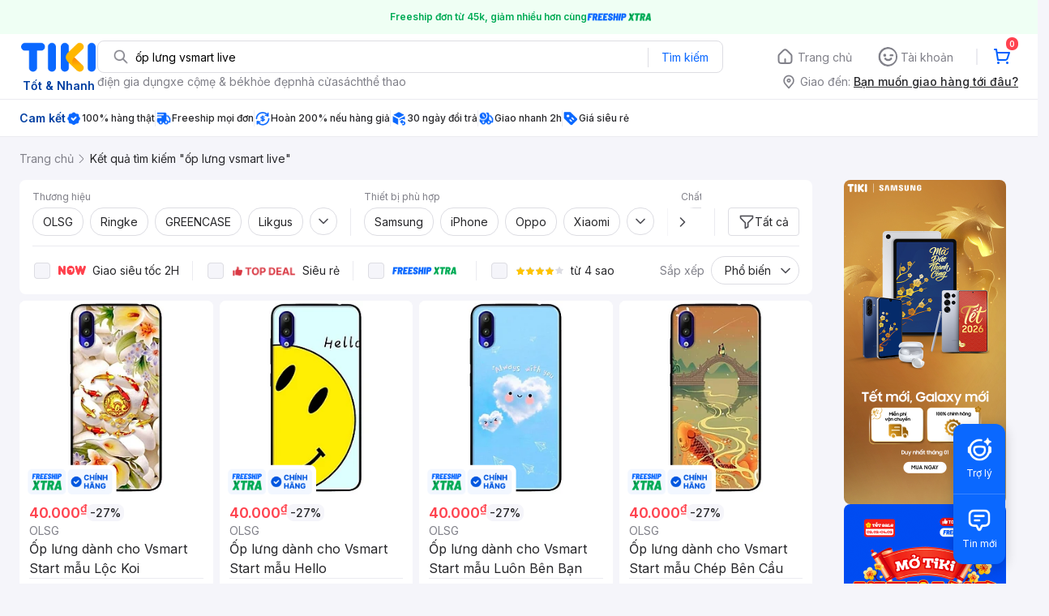

--- FILE ---
content_type: text/html; charset=utf-8
request_url: https://tiki.vn/search?q=%E1%BB%91p+l%C6%B0ng+vsmart+live
body_size: 85987
content:
<!DOCTYPE html><html class="no-js" lang="vi" prefix="og: http://ogp.me/ns#"><head><meta charSet="utf-8"/><meta name="viewport" content="width=device-width, initial-scale=1, maximum-scale=1.0, user-scalable=no"/><script defer="" src="https://cdn.jsdelivr.net/npm/@growthbook/growthbook/dist/bundles/index.js"></script><title>Ốp lưng vsmart live hàng chính hãng, giao nhanh - Tháng 2, 2026 | Mua Ngay | tiki.vn</title><meta property="og:title" content="Ốp lưng vsmart live hàng chính hãng, giao nhanh - Tháng 2, 2026 | Mua Ngay | tiki.vn"/><link rel="canonical" href="https://tiki.vn/search?q=%E1%BB%91p%20l%C6%B0ng%20vsmart%20live"/><meta name="description" content="Ốp lưng vsmart live hàng chính hãng, giao nhanh, cam kết hoàn tiền 111% nếu hàng giả, freeship, giao nhanh 2h, nhiều mã giảm giá hôm nay. Thanh toán bảo mật tại Tiki. Mua ngay!"/><meta property="og:description" content="Ốp lưng vsmart live hàng chính hãng, giao nhanh, cam kết hoàn tiền 111% nếu hàng giả, freeship, giao nhanh 2h, nhiều mã giảm giá hôm nay. Thanh toán bảo mật tại Tiki. Mua ngay!"/><meta name="robots" content="noindex, nofollow"/><meta name="next-head-count" content="9"/><meta charSet="utf-8"/><meta http-equiv="x-ua-compatible" content="ie=edge"/><meta name="referrer" content="no-referrer-when-downgrade"/><meta name="google-site-verification" content="7GHar_W5H0cxQxHnW2L1Y6cEIgumXq2ohefKmZXOzT8"/><meta name="dmca-site-verification" content="M1hpL243UXY4QXdrZVVlbzVQeFFqUT090"/><link href="https://frontend.tikicdn.com/_desktop-next/static/css/_sprite.css?v=20261173457Fv7gj5LBla2u8E55jurhX" rel="stylesheet" type="text/css"/><link rel="icon" type="image/png" href="https://salt.tikicdn.com/ts/upload/29/ca/02/e39713d1b90405fd0d39b8fac676bb0d.png" sizes="48x48"/><link rel="icon" type="image/png" href="https://salt.tikicdn.com/ts/upload/9f/9b/d0/6ce302126e0a4d958a41d90fed1eb4f6.png" sizes="96x96"/><link rel="preconnect" href="https://connect.facebook.net"/><link rel="preconnect" href="https://www.google-analytics.com"/><link rel="preconnect" href="https://fonts.googleapis.com"/><link rel="preconnect" href="https://fonts.gstatic.com"/><link rel="preconnect" href="https://salt.tikicdn.com"/><link rel="preconnect" href="https://frontend.tikicdn.com/_desktop-next"/><link rel="dns-prefetch" href="https://api.tiki.vn/"/><link rel="dns-prefetch" href="https://trackity.tiki.vn/"/><link rel="dns-prefetch" href="https://time.tiki.vn/"/><link rel="dns-prefetch" href="https://frontend.tikicdn.com/_desktop-next"/><link rel="dns-prefetch" href="https://salt.tikicdn.com/"/><link rel="dns-prefetch" data-href="https://fonts.googleapis.com/"/><link rel="dns-prefetch" href="https://fonts.gstatic.com/"/><link rel="manifest" href="/manifest.json?v=1"/><meta name="theme-color" content="#1A94FF"/><style></style>
                <link
                  rel="preload"
                  href="https://fonts.googleapis.com/css2?family=Inter:wght@300;400;500;600&display=swap"
                  as="style"
                  onload="this.onload=null;this.rel='stylesheet'"
                />
              <style></style><style>html {
            font-family: Inter,Arial,sans-serif;
            font-size: 14px;
            background-color: #efefef;
          }</style><script>
              !function(){if('PerformanceLongTaskTiming' in window){var g=window.__tti={e:[]};
              g.o=new PerformanceObserver(function(l){g.e=g.e.concat(l.getEntries())});
              g.o.observe({entryTypes:['longtask']})}}();
            </script><noscript data-n-css=""></noscript><script defer="" nomodule="" src="https://frontend.tikicdn.com/_desktop-next/_next/static/chunks/polyfills-c67a75d1b6f99dc8.js"></script><script defer="" src="https://frontend.tikicdn.com/_desktop-next/_next/static/chunks/fa5f8105-d8a332b5108a2355.js"></script><script defer="" src="https://frontend.tikicdn.com/_desktop-next/_next/static/chunks/94960-901e256a733f5667.js"></script><script defer="" src="https://frontend.tikicdn.com/_desktop-next/_next/static/chunks/72401-661a5bc6af496c7e.js"></script><script defer="" src="https://frontend.tikicdn.com/_desktop-next/_next/static/chunks/41956-1880066637a51093.js"></script><script defer="" src="https://frontend.tikicdn.com/_desktop-next/_next/static/chunks/comp.HeaderRevamp.70712a18c8183671.js"></script><script defer="" src="https://frontend.tikicdn.com/_desktop-next/_next/static/chunks/comp.UniversalFreeShipPlus.e8bbdbabe36252db.js"></script><script defer="" src="https://frontend.tikicdn.com/_desktop-next/_next/static/chunks/comp.desktop.AdWidgetV2.VerticalBannerAd.499387a47b36862d.js"></script><script defer="" src="https://frontend.tikicdn.com/_desktop-next/_next/static/chunks/comp.AdWidgetV2.SquareBanner.6a1157deaf3eba7b.js"></script><script src="https://frontend.tikicdn.com/_desktop-next/_next/static/chunks/webpack-bbdb59a30a902cee.js" defer=""></script><script src="https://frontend.tikicdn.com/_desktop-next/_next/static/chunks/framework-f55d27442d8ef3a2.js" defer=""></script><script src="https://frontend.tikicdn.com/_desktop-next/_next/static/chunks/main-8ebb3e81abec70d6.js" defer=""></script><script src="https://frontend.tikicdn.com/_desktop-next/_next/static/chunks/pages/_app-7d06cfcac3a18c22.js" defer=""></script><script src="https://frontend.tikicdn.com/_desktop-next/_next/static/chunks/9796-7e3e348267be7272.js" defer=""></script><script src="https://frontend.tikicdn.com/_desktop-next/_next/static/chunks/42221-9ec7ddd2a95ec94e.js" defer=""></script><script src="https://frontend.tikicdn.com/_desktop-next/_next/static/chunks/56537-c228ccdf0279902e.js" defer=""></script><script src="https://frontend.tikicdn.com/_desktop-next/_next/static/chunks/2619-8cad6a8a3b7cbe58.js" defer=""></script><script src="https://frontend.tikicdn.com/_desktop-next/_next/static/chunks/10086-5d56d18d05e20a7a.js" defer=""></script><script src="https://frontend.tikicdn.com/_desktop-next/_next/static/chunks/41905-98528449d453b5b4.js" defer=""></script><script src="https://frontend.tikicdn.com/_desktop-next/_next/static/chunks/39943-f3e036c327c92c2c.js" defer=""></script><script src="https://frontend.tikicdn.com/_desktop-next/_next/static/chunks/4483-f4b589e4d2dcec7b.js" defer=""></script><script src="https://frontend.tikicdn.com/_desktop-next/_next/static/chunks/64433-18fe8a62b354943d.js" defer=""></script><script src="https://frontend.tikicdn.com/_desktop-next/_next/static/chunks/comp.CatePage.CatalogProducts-40911648e05b4ce6.js" defer=""></script><script src="https://frontend.tikicdn.com/_desktop-next/_next/static/chunks/22088-8bbbf2145a8cfe84.js" defer=""></script><script src="https://frontend.tikicdn.com/_desktop-next/_next/static/chunks/10688-7aecf1dd399ab9a7.js" defer=""></script><script src="https://frontend.tikicdn.com/_desktop-next/_next/static/chunks/pages/Catalog/Search-15a5d4180924b4c1.js" defer=""></script><script src="https://frontend.tikicdn.com/_desktop-next/_next/static/gu9LvZ_N2tXMhQHMd4nRC/_buildManifest.js" defer=""></script><script src="https://frontend.tikicdn.com/_desktop-next/_next/static/gu9LvZ_N2tXMhQHMd4nRC/_ssgManifest.js" defer=""></script><style data-styled="" data-styled-version="5.3.6">html{line-height:1.15;-webkit-text-size-adjust:100%;}/*!sc*/
body{margin:0;}/*!sc*/
main{display:block;}/*!sc*/
h1{font-size:2em;margin:0.67em 0;}/*!sc*/
hr{box-sizing:content-box;height:0;overflow:visible;}/*!sc*/
pre{font-family:monospace,monospace;font-size:1em;}/*!sc*/
a{background-color:transparent;}/*!sc*/
abbr[title]{border-bottom:none;-webkit-text-decoration:underline;text-decoration:underline;-webkit-text-decoration:underline dotted;text-decoration:underline dotted;}/*!sc*/
b,strong{font-weight:bolder;}/*!sc*/
code,kbd,samp{font-family:monospace,monospace;font-size:1em;}/*!sc*/
small{font-size:80%;}/*!sc*/
sub,sup{font-size:75%;line-height:0;position:relative;vertical-align:baseline;}/*!sc*/
sub{bottom:-0.25em;}/*!sc*/
sup{top:-0.5em;}/*!sc*/
img{border-style:none;}/*!sc*/
button,input,optgroup,select,textarea{font-family:inherit;font-size:100%;line-height:1.15;margin:0;}/*!sc*/
button,input{overflow:visible;}/*!sc*/
button,select{text-transform:none;}/*!sc*/
button,[type="button"],[type="reset"],[type="submit"]{-webkit-appearance:button;}/*!sc*/
button::-moz-focus-inner,[type="button"]::-moz-focus-inner,[type="reset"]::-moz-focus-inner,[type="submit"]::-moz-focus-inner{border-style:none;padding:0;}/*!sc*/
button:-moz-focusring,[type="button"]:-moz-focusring,[type="reset"]:-moz-focusring,[type="submit"]:-moz-focusring{outline:1px dotted ButtonText;}/*!sc*/
fieldset{padding:0.35em 0.75em 0.625em;}/*!sc*/
legend{box-sizing:border-box;color:inherit;display:table;max-width:100%;padding:0;white-space:normal;}/*!sc*/
progress{vertical-align:baseline;}/*!sc*/
textarea{overflow:auto;}/*!sc*/
[type="checkbox"],[type="radio"]{box-sizing:border-box;padding:0;}/*!sc*/
[type="number"]::-webkit-inner-spin-button,[type="number"]::-webkit-outer-spin-button{height:auto;}/*!sc*/
[type="search"]{-webkit-appearance:textfield;outline-offset:-2px;}/*!sc*/
[type="search"]::-webkit-search-decoration{-webkit-appearance:none;}/*!sc*/
::-webkit-file-upload-button{-webkit-appearance:button;font:inherit;}/*!sc*/
details{display:block;}/*!sc*/
summary{display:list-item;}/*!sc*/
template{display:none;}/*!sc*/
[hidden]{display:none;}/*!sc*/
data-styled.g1[id="sc-global-ecVvVt1"]{content:"sc-global-ecVvVt1,"}/*!sc*/
*,*:before,*:after{box-sizing:border-box;}/*!sc*/
body{overflow-x:hidden;}/*!sc*/
img{max-width:100%;}/*!sc*/
#snack-bar{position:fixed;right:20px;bottom:20px;}/*!sc*/
#snack-bar > div{margin-top:12px;}/*!sc*/
data-styled.g2[id="sc-global-bJrvcH1"]{content:"sc-global-bJrvcH1,"}/*!sc*/
.server-loading{position:fixed;top:0;bottom:0;right:0;left:0;background:white;z-index:999999;}/*!sc*/
html{background-color:#F5F5FA;}/*!sc*/
html.async-hide body{opacity:0 !important;}/*!sc*/
a{color:#0B74E5;-webkit-text-decoration:none;text-decoration:none;}/*!sc*/
a:hover{opacity:0.95;}/*!sc*/
p{margin:0 0 10px 0;}/*!sc*/
b,strong{font-weight:500;}/*!sc*/
.icon{display:inline-block;vertical-align:middle;background-repeat:no-repeat;background-position:0 0;}/*!sc*/
.icon.tikinow-15{width:53px;height:15px;background-image:url(https://frontend.tikicdn.com/_desktop-next/static/img/icons/tikinow/tiki-now-15.png);background-size:53px 15px;}/*!sc*/
@media (-webkit-min-device-pixel-ratio:1.5),(-webkit-min-device-pixel-ratio:2),(min-resolution:192dpi){.icon.tikinow-15{background-image:url(https://frontend.tikicdn.com/_desktop-next/static/img/icons/tikinow/tiki-now-15@2x.png);}}/*!sc*/
.icon.tikinow-26{width:91px;height:26px;background-image:url(https://frontend.tikicdn.com/_desktop-next/static/img/icons/tikinow/tiki-now-26.png);background-size:91px 26px;}/*!sc*/
@media (-webkit-min-device-pixel-ratio:1.5),(-webkit-min-device-pixel-ratio:2),(min-resolution:192dpi){.icon.tikinow-26{background-image:url(https://frontend.tikicdn.com/_desktop-next/static/img/icons/tikinow/tiki-now-26@2x.png);}}/*!sc*/
.icon.thumb-up{width:17px;height:17px;background-image:url(https://frontend.tikicdn.com/_desktop-next/static/img/icons/thumb-up.png);background-size:17px 17px;}/*!sc*/
@media (-webkit-min-device-pixel-ratio:1.5),(-webkit-min-device-pixel-ratio:2),(min-resolution:192dpi){.icon.thumb-up{background-image:url(https://frontend.tikicdn.com/_desktop-next/static/img/icons/thumb-up@2x.png);}}/*!sc*/
.icon.thumb-up-3x{width:17px;height:17px;background-image:url(https://frontend.tikicdn.com/_desktop-next/static/img/icons/thumb-up-2@3x.png);background-size:17px 17px;}/*!sc*/
.icon.reply-arrow{width:19px;height:16px;background-image:url(https://frontend.tikicdn.com/_desktop-next/static/img/icons/reply-arrow.png);background-size:19px 16px;}/*!sc*/
@media (-webkit-min-device-pixel-ratio:1.5),(-webkit-min-device-pixel-ratio:2),(min-resolution:192dpi){.icon.reply-arrow{background-image:url(https://frontend.tikicdn.com/_desktop-next/static/img/icons/reply-arrow@2x.png);}}/*!sc*/
.icon.guarantee{width:16px;height:16px;background-image:url(https://frontend.tikicdn.com/_desktop-next/static/img/icons/guarantee.png);background-size:16px 16px;}/*!sc*/
@media (-webkit-min-device-pixel-ratio:1.5),(-webkit-min-device-pixel-ratio:2),(min-resolution:192dpi){.icon.guarantee{background-image:url(https://frontend.tikicdn.com/_desktop-next/static/img/icons/guarantee@2x.png);}}/*!sc*/
.icon.flag-2x{width:14px;height:16px;background-image:url(https://frontend.tikicdn.com/_desktop-next/static/img/icons/flag@2x.png);background-size:14px 16px;}/*!sc*/
.icon.warning-svg{width:16px;height:17px;background-image:url(https://frontend.tikicdn.com/_desktop-next/static/img/icons/warning.svg);background-size:16px 17px;}/*!sc*/
.icon.prize{width:23px;height:24px;background-image:url(https://frontend.tikicdn.com/_desktop-next/static/img/icons/prize.png);background-size:23px 24px;}/*!sc*/
@media (-webkit-min-device-pixel-ratio:1.5),(-webkit-min-device-pixel-ratio:2),(min-resolution:192dpi){.icon.prize{background-image:url(https://frontend.tikicdn.com/_desktop-next/static/img/icons/prize@2x.png);}}/*!sc*/
.tikicon.icon-bound{width:16px;height:16px;background-image:url(https://frontend.tikicdn.com/_desktop-next/static/img/icons/bound.png);background-size:16px 16px;}/*!sc*/
@media (-webkit-min-device-pixel-ratio:1.5),(-webkit-min-device-pixel-ratio:2),(min-resolution:192dpi){.tikicon.icon-bound{background-image:url(https://frontend.tikicdn.com/_desktop-next/static/img/icons/bound@2x.png);}}/*!sc*/
.fade-loading-animated{-webkit-animation-name:fadeLoading;animation-name:fadeLoading;-webkit-animation-duration:2s;animation-duration:2s;-webkit-animation-iteration-count:infinite;animation-iteration-count:infinite;-webkit-animation-timing-function:linear;animation-timing-function:linear;}/*!sc*/
@-webkit-keyframes fadeLoading{0%{opacity:1;}50%{opacity:0.3;}100%{opacity:1;}}/*!sc*/
@keyframes fadeLoading{0%{opacity:1;}50%{opacity:0.3;}100%{opacity:1;}}/*!sc*/
@-webkit-keyframes swing{0%{-webkit-transform:rotate(0deg);-ms-transform:rotate(0deg);transform:rotate(0deg);}50%{-webkit-transform:rotate(20deg);-ms-transform:rotate(20deg);transform:rotate(20deg);}100%{-webkit-transform:rotate(0deg);-ms-transform:rotate(0deg);transform:rotate(0deg);}}/*!sc*/
@keyframes swing{0%{-webkit-transform:rotate(0deg);-ms-transform:rotate(0deg);transform:rotate(0deg);}50%{-webkit-transform:rotate(20deg);-ms-transform:rotate(20deg);transform:rotate(20deg);}100%{-webkit-transform:rotate(0deg);-ms-transform:rotate(0deg);transform:rotate(0deg);}}/*!sc*/
data-styled.g4[id="sc-global-hkrGOO1"]{content:"sc-global-hkrGOO1,"}/*!sc*/
.fvWcVx{object-fit:contain;display:block;width:100%;height:100%;display:block;}/*!sc*/
data-styled.g11[id="sc-7bce5df0-0"]{content:"fvWcVx,"}/*!sc*/
.jfMKyG{position:relative;display:-webkit-box;display:-webkit-flex;display:-ms-flexbox;display:flex;z-index:1;display:-webkit-box;display:-webkit-flex;display:-ms-flexbox;display:flex;-webkit-flex-direction:row;-ms-flex-direction:row;flex-direction:row;-webkit-box-pack:center;-webkit-justify-content:center;-ms-flex-pack:center;justify-content:center;-webkit-align-items:center;-webkit-box-align:center;-ms-flex-align:center;align-items:center;padding:12px 16px;gap:4px;background:white;}/*!sc*/
.jfMKyG p{margin:0;}/*!sc*/
.jfMKyG a{display:-webkit-box;display:-webkit-flex;display:-ms-flexbox;display:flex;-webkit-box-pack:center;-webkit-justify-content:center;-ms-flex-pack:center;justify-content:center;-webkit-align-items:center;-webkit-box-align:center;-ms-flex-align:center;align-items:center;color:initial;gap:4px;}/*!sc*/
data-styled.g24[id="sc-dde698d1-0"]{content:"jfMKyG,"}/*!sc*/
.cGVtRR{font-size:12px;font-weight:600;line-height:150%;padding-left:4px;}/*!sc*/
data-styled.g25[id="sc-dde698d1-1"]{content:"cGVtRR,"}/*!sc*/
.ldcZGa{object-fit:contain;display:block;}/*!sc*/
data-styled.g38[id="sc-82b4dcf2-0"]{content:"ldcZGa,"}/*!sc*/
.edZgU{width:1280px;padding-left:24px;padding-right:24px;margin-right:auto;margin-left:auto;}/*!sc*/
@media only screen and (min-width:1440px){.edZgU{width:1440px;}}/*!sc*/
data-styled.g46[id="sc-9b2f7535-0"]{content:"edZgU,"}/*!sc*/
.eTnNSC{width:1270px;padding-left:15px;padding-right:15px;margin-right:auto;margin-left:auto;}/*!sc*/
data-styled.g667[id="sc-6d96a9af-0"]{content:"eTnNSC,"}/*!sc*/
.dVnCth{margin-top:16px;font-size:12px;line-height:16px;font-weight:normal;color:#808089;background-color:white;}/*!sc*/
.dVnCth.listing-revamp{width:1138px;border-radius:8px;margin-bottom:16px;}/*!sc*/
@media only screen and (max-width:1439px){.dVnCth.listing-revamp{width:978px;}}/*!sc*/
@media only screen and (min-width:1440px){.dVnCth.listing-revamp{width:1138px;}}/*!sc*/
.dVnCth.listing-revamp .block{width:auto !important;}/*!sc*/
.dVnCth.listing-revamp .block.payment-information{width:200px !important;}/*!sc*/
.dVnCth.listing-revamp .flex{width:auto !important;}/*!sc*/
.dVnCth.listing-revamp .separator{width:auto;margin-left:16px;margin-right:16px;}/*!sc*/
.dVnCth p{font-size:12px;line-height:16px;color:#808089;margin-bottom:12px;margin-top:0px;}/*!sc*/
.dVnCth .title-text{font-size:16px;line-height:24px;font-weight:500;color:#38383d;margin-bottom:12px;margin-top:0px;}/*!sc*/
.dVnCth .small-text{display:block;margin-bottom:8px;color:#808089;}/*!sc*/
.dVnCth a:hover{-webkit-text-decoration:underline;text-decoration:underline;}/*!sc*/
data-styled.g697[id="sc-4ce82f3c-0"]{content:"dVnCth,"}/*!sc*/
.chWRSJ{padding:16px 0;}/*!sc*/
.chWRSJ .block{width:226px;}/*!sc*/
.chWRSJ .block .store-title{margin-top:24px;}/*!sc*/
.chWRSJ .block .icon{display:inline-block;margin-right:8px;margin-bottom:8px;vertical-align:middle;width:32px;height:32px;}/*!sc*/
.chWRSJ .block .icon.vnpay > svg{width:32px;height:32px;}/*!sc*/
.chWRSJ .flex{width:226px;display:-webkit-box;display:-webkit-flex;display:-ms-flexbox;display:flex;-webkit-align-items:center;-webkit-box-align:center;-ms-flex-align:center;align-items:center;-webkit-flex-wrap:wrap;-ms-flex-wrap:wrap;flex-wrap:wrap;gap:8px;}/*!sc*/
.chWRSJ .hotline{margin-bottom:8px;}/*!sc*/
.chWRSJ .hotline a{color:#38383D;font-weight:500;}/*!sc*/
.chWRSJ .security{margin-bottom:8px;color:#808089;font-size:12px;font-weight:400;}/*!sc*/
.chWRSJ .security a{color:#808089;}/*!sc*/
data-styled.g698[id="sc-4ce82f3c-1"]{content:"chWRSJ,"}/*!sc*/
.eSPDgm{padding:16px 0;background-color:#ffffff;}/*!sc*/
.eSPDgm .address{display:-webkit-box;display:-webkit-flex;display:-ms-flexbox;display:flex;-webkit-align-items:center;-webkit-box-align:center;-ms-flex-align:center;align-items:center;}/*!sc*/
data-styled.g699[id="sc-4ce82f3c-2"]{content:"eSPDgm,"}/*!sc*/
.exPqAC{content:' ';height:1px;background-color:#EBEBF0;width:1240px;margin-right:auto;margin-left:auto;}/*!sc*/
data-styled.g700[id="sc-4ce82f3c-3"]{content:"exPqAC,"}/*!sc*/
.aMfcf{font-size:16px;line-height:24px;font-weight:500;color:#38383D;margin-bottom:12px;margin-top:0px;}/*!sc*/
data-styled.g701[id="sc-4ce82f3c-4"]{content:"aMfcf,"}/*!sc*/
.bstmqn{font-size:14px;line-height:20px;font-weight:500;color:#38383D;margin-bottom:4px;margin-top:0px;}/*!sc*/
data-styled.g702[id="sc-4ce82f3c-5"]{content:"bstmqn,"}/*!sc*/
.hrWWOH{padding:16px 0px 0px;}/*!sc*/
data-styled.g703[id="sc-8ba33404-0"]{content:"hrWWOH,"}/*!sc*/
.kGhQDb{margin-bottom:16px;}/*!sc*/
.kGhQDb a{color:#808089;}/*!sc*/
.kGhQDb p{margin:0px;}/*!sc*/
data-styled.g704[id="sc-8ba33404-1"]{content:"kGhQDb,"}/*!sc*/
.kzdfAZ{display:grid;grid-template-columns:repeat(5,1fr);grid-column-gap:20px;}/*!sc*/
data-styled.g705[id="sc-8ba33404-2"]{content:"kzdfAZ,"}/*!sc*/
.iyhWqm{padding:16px 0px 0px;}/*!sc*/
data-styled.g707[id="sc-4e2e5de4-0"]{content:"iyhWqm,"}/*!sc*/
.bdFUBm{margin-bottom:16px;}/*!sc*/
.bdFUBm a{color:#808089;}/*!sc*/
.bdFUBm p{margin:0px;}/*!sc*/
data-styled.g708[id="sc-4e2e5de4-1"]{content:"bdFUBm,"}/*!sc*/
.gRFRMW{display:-webkit-box;display:-webkit-flex;display:-ms-flexbox;display:flex;-webkit-align-items:flex-center;-webkit-box-align:flex-center;-ms-flex-align:flex-center;align-items:flex-center;-webkit-flex-direction:column;-ms-flex-direction:column;flex-direction:column;-webkit-align-self:center;-ms-flex-item-align:center;align-self:center;}/*!sc*/
.gRFRMW .tiki-logo{display:-webkit-box;display:-webkit-flex;display:-ms-flexbox;display:flex;-webkit-align-items:flex-center;-webkit-box-align:flex-center;-ms-flex-align:flex-center;align-items:flex-center;-webkit-flex-direction:column;-ms-flex-direction:column;flex-direction:column;}/*!sc*/
.gRFRMW .tiki-logo > span{font-size:14px;color:#003ea1;margin-top:8px;font-weight:600;text-align:center;}/*!sc*/
data-styled.g710[id="sc-3258bf05-0"]{content:"gRFRMW,"}/*!sc*/
.cYLtAT{-webkit-flex:1;-ms-flex:1;flex:1;}/*!sc*/
data-styled.g711[id="sc-dec0a11d-0"]{content:"cYLtAT,"}/*!sc*/
.cfhkdd{width:100%;display:-webkit-box;display:-webkit-flex;display:-ms-flexbox;display:flex;position:relative;border:1px solid #DDDDE3;border-radius:8px;-webkit-align-items:center;-webkit-box-align:center;-ms-flex-align:center;align-items:center;}/*!sc*/
.cfhkdd .icon-search{width:20px;height:20px;margin:0 0 0 18px;}/*!sc*/
data-styled.g712[id="sc-dec0a11d-1"]{content:"cfhkdd,"}/*!sc*/
.lgENLJ{border:0px;padding:0 8px;font-weight:400;font-size:14px;line-height:150%;border-top-left-radius:8px;border-bottom-left-radius:8px;-webkit-flex:1;-ms-flex:1;flex:1;outline:none;}/*!sc*/
.lgENLJ::-webkit-input-placeholder{color:#808089;font-size:14px;}/*!sc*/
.lgENLJ::-moz-placeholder{color:#808089;font-size:14px;}/*!sc*/
.lgENLJ:-ms-input-placeholder{color:#808089;font-size:14px;}/*!sc*/
.lgENLJ::placeholder{color:#808089;font-size:14px;}/*!sc*/
data-styled.g713[id="sc-dec0a11d-2"]{content:"lgENLJ,"}/*!sc*/
.agnbj{cursor:pointer;border:0px;width:92px;height:38px;padding:4px;border-radius:0 8px 8px 0;background:transparent;color:#0A68FF;font-weight:400;font-size:14px;line-height:150%;outline:none;display:-webkit-box;display:-webkit-flex;display:-ms-flexbox;display:flex;-webkit-align-items:center;-webkit-box-align:center;-ms-flex-align:center;align-items:center;-webkit-box-pack:center;-webkit-justify-content:center;-ms-flex-pack:center;justify-content:center;position:relative;}/*!sc*/
.agnbj:before{content:'';display:block;position:absolute;border-left:1px solid #DDDDE3;height:24px;left:0;top:8px;}/*!sc*/
.agnbj:hover{background-color:rgba(10,104,255,0.2);}/*!sc*/
.agnbj:active{background-color:rgba(10,104,255,0.4);}/*!sc*/
data-styled.g714[id="sc-dec0a11d-3"]{content:"agnbj,"}/*!sc*/
.rZetm{position:relative;display:block;}/*!sc*/
.rZetm:hover{opacity:1;}/*!sc*/
data-styled.g730[id="sc-7d80e456-14"]{content:"rZetm,"}/*!sc*/
.dCdTIg{display:-webkit-box;display:-webkit-flex;display:-ms-flexbox;display:flex;-webkit-align-items:center;-webkit-box-align:center;-ms-flex-align:center;align-items:center;-webkit-box-pack:end;-webkit-justify-content:flex-end;-ms-flex-pack:end;justify-content:flex-end;margin-left:48px;}/*!sc*/
.dCdTIg .profile-icon{width:32px;height:32px;margin-right:8px;border-radius:2px;}/*!sc*/
.dCdTIg .arrowIcon{width:16px;height:16px;}/*!sc*/
.dCdTIg .cart-wrapper{position:relative;display:-webkit-box;display:-webkit-flex;display:-ms-flexbox;display:flex;width:40px;height:40px;-webkit-align-items:center;-webkit-box-align:center;-ms-flex-align:center;align-items:center;-webkit-box-pack:center;-webkit-justify-content:center;-ms-flex-pack:center;justify-content:center;}/*!sc*/
.dCdTIg .cart-wrapper .cart-icon{margin-right:0;border-radius:unset;}/*!sc*/
.dCdTIg .cart-wrapper .cart-text{color:#ffffff;font-weight:500;white-space:nowrap;font-size:13px;line-height:20px;}/*!sc*/
data-styled.g731[id="sc-7d80e456-15"]{content:"dCdTIg,"}/*!sc*/
.PXkZT{color:#ffffff;background:#FF424F;height:16px;right:0;top:-4px;border-radius:8px;display:inline-block;text-align:center;font-weight:700;font-size:10px;line-height:150%;position:absolute;padding:0.5px 4px;}/*!sc*/
data-styled.g732[id="sc-7d80e456-16"]{content:"PXkZT,"}/*!sc*/
.gVBJYa{display:-webkit-box;display:-webkit-flex;display:-ms-flexbox;display:flex;-webkit-align-items:center;-webkit-box-align:center;-ms-flex-align:center;align-items:center;-webkit-box-pack:center;-webkit-justify-content:center;-ms-flex-pack:center;justify-content:center;padding:8px 16px;cursor:pointer;position:relative;border-radius:8px;position:relative;}/*!sc*/
.gVBJYa:hover{background-color:rgba(39,39,42,0.12);}/*!sc*/
.gVBJYa:active{background-color:rgba(39,39,42,0.24);}/*!sc*/
.gVBJYa .menu-item-icon{width:24px;height:24px;margin-right:4px;border-radius:50%;}/*!sc*/
.gVBJYa a,.gVBJYa > span{font-weight:400;font-size:14px;line-height:150%;color:#808089;}/*!sc*/
.gVBJYa:hover .toggler{display:block;}/*!sc*/
.gVBJYa .tikivip-badge{position:absolute;top:0;left:15px;}/*!sc*/
.jQEjdB{display:-webkit-box;display:-webkit-flex;display:-ms-flexbox;display:flex;-webkit-align-items:center;-webkit-box-align:center;-ms-flex-align:center;align-items:center;-webkit-box-pack:center;-webkit-justify-content:center;-ms-flex-pack:center;justify-content:center;padding:8px 16px;cursor:pointer;position:relative;border-radius:8px;position:relative;}/*!sc*/
.jQEjdB:hover{background-color:rgba(0,96,255,0.12);}/*!sc*/
.jQEjdB:active{background-color:rgba(0,96,255,0.24);}/*!sc*/
.jQEjdB .menu-item-icon{width:24px;height:24px;margin-right:4px;border-radius:50%;}/*!sc*/
.jQEjdB a,.jQEjdB > span{font-weight:500;font-size:14px;line-height:150%;color:#0A68FF;}/*!sc*/
.jQEjdB:hover .toggler{display:block;}/*!sc*/
.jQEjdB .tikivip-badge{position:absolute;top:0;left:15px;}/*!sc*/
data-styled.g741[id="sc-7d80e456-25"]{content:"gVBJYa,jQEjdB,"}/*!sc*/
.ikCtXe{padding:0 !important;margin-left:24px;position:relative;}/*!sc*/
.ikCtXe:before{content:'';display:block;height:20px;position:absolute;left:-12px;border:1px solid #EBEBF0;}/*!sc*/
data-styled.g742[id="sc-7d80e456-26"]{content:"ikCtXe,"}/*!sc*/
.gypTeU{display:-webkit-box;display:-webkit-flex;display:-ms-flexbox;display:flex;padding:16px 0 10px 0;height:auto;position:relative;z-index:2;-webkit-align-items:center;-webkit-box-align:center;-ms-flex-align:center;align-items:center;padding:0;}/*!sc*/
.gypTeU .logo-menu{margin-right:48px;-webkit-flex-basis:unset;-ms-flex-preferred-size:unset;flex-basis:unset;}/*!sc*/
data-styled.g746[id="sc-ee984840-0"]{content:"gypTeU,"}/*!sc*/
.hqCsjg{display:-webkit-box;display:-webkit-flex;display:-ms-flexbox;display:flex;-webkit-flex:1;-ms-flex:1;flex:1;-webkit-align-items:center;-webkit-box-align:center;-ms-flex-align:center;align-items:center;}/*!sc*/
data-styled.g747[id="sc-ee984840-1"]{content:"hqCsjg,"}/*!sc*/
.rgsXe{position:relative;background:#ffffff;padding:8px 0;z-index:999;}/*!sc*/
.rgsXe.main-header-sticky{left:0;position:fixed;top:0;width:100%;}/*!sc*/
.rgsXe *{-webkit-letter-spacing:normal;-moz-letter-spacing:normal;-ms-letter-spacing:normal;letter-spacing:normal;}/*!sc*/
data-styled.g749[id="sc-f862d3ea-1"]{content:"rgsXe,"}/*!sc*/
.bbUcuP{display:-webkit-box;display:-webkit-flex;display:-ms-flexbox;display:flex;height:24px;width:712px;-webkit-align-items:flex-start;-webkit-box-align:flex-start;-ms-flex-align:flex-start;align-items:flex-start;-webkit-flex-wrap:wrap;-ms-flex-wrap:wrap;flex-wrap:wrap;overflow:hidden;gap:12px;}/*!sc*/
@media only screen and (min-width:1440px){.bbUcuP{width:820px;}}/*!sc*/
.bbUcuP a{display:block;font-weight:400;font-size:14px;line-height:150%;color:#808089;white-space:nowrap;}/*!sc*/
data-styled.g752[id="sc-7ad7c877-1"]{content:"bbUcuP,"}/*!sc*/
.fKRaGb{margin-bottom:3px;max-width:348px;-webkit-flex:0 0 348px;-ms-flex:0 0 348px;flex:0 0 348px;}/*!sc*/
.fKRaGb .delivery-zone__heading{display:-webkit-box;display:-webkit-flex;display:-ms-flexbox;display:flex;-webkit-align-items:center;-webkit-box-align:center;-ms-flex-align:center;align-items:center;cursor:pointer;-webkit-box-pack:end;-webkit-justify-content:flex-end;-ms-flex-pack:end;justify-content:flex-end;}/*!sc*/
.fKRaGb .delivery-zone__heading img{width:20px;height:20px;margin-right:4px;}/*!sc*/
.fKRaGb .delivery-zone__heading > h4{margin:0px;display:block;color:#808089;font-weight:400;font-size:14px;line-height:150%;padding-right:4px;white-space:nowrap;}/*!sc*/
.fKRaGb .delivery-zone__heading .address{-webkit-text-decoration:underline;text-decoration:underline;font-weight:500;font-size:14px;line-height:150%;white-space:nowrap;overflow:hidden;text-overflow:ellipsis;color:#27272A;}/*!sc*/
data-styled.g753[id="sc-75644000-0"]{content:"fKRaGb,"}/*!sc*/
.dtcpAn{position:relative;display:-webkit-box;display:-webkit-flex;display:-ms-flexbox;display:flex;-webkit-box-pack:justify;-webkit-justify-content:space-between;-ms-flex-pack:justify;justify-content:space-between;z-index:1;}/*!sc*/
data-styled.g754[id="sc-39ee4e6f-0"]{content:"dtcpAn,"}/*!sc*/
.ljZvVE{display:-webkit-box;display:-webkit-flex;display:-ms-flexbox;display:flex;-webkit-flex-direction:column;-ms-flex-direction:column;flex-direction:column;-webkit-align-items:flex-start;-webkit-box-align:flex-start;-ms-flex-align:flex-start;align-items:flex-start;gap:8px;-webkit-flex:1 0 0;-ms-flex:1 0 0;flex:1 0 0;-webkit-align-items:stretch;-webkit-box-align:stretch;-ms-flex-align:stretch;align-items:stretch;}/*!sc*/
data-styled.g755[id="sc-b1e0edd7-0"]{content:"ljZvVE,"}/*!sc*/
.duXRBJ{display:-webkit-box;display:-webkit-flex;display:-ms-flexbox;display:flex;-webkit-align-items:flex-start;-webkit-box-align:flex-start;-ms-flex-align:flex-start;align-items:flex-start;gap:48px;-webkit-flex:1 0 0;-ms-flex:1 0 0;flex:1 0 0;}/*!sc*/
data-styled.g756[id="sc-b1e0edd7-1"]{content:"duXRBJ,"}/*!sc*/
.iujNlz{position:relative;display:-webkit-box;display:-webkit-flex;display:-ms-flexbox;display:flex;z-index:1;display:-webkit-box;display:-webkit-flex;display:-ms-flexbox;display:flex;-webkit-flex-direction:row;-ms-flex-direction:row;flex-direction:row;-webkit-align-items:center;-webkit-box-align:center;-ms-flex-align:center;align-items:center;gap:4px;background:white;border-width:1px 0px;border-style:solid;border-color:#EBEBF0;}/*!sc*/
.iujNlz p{margin:0;}/*!sc*/
data-styled.g760[id="sc-4a670bf7-0"]{content:"iujNlz,"}/*!sc*/
.llXUzV{width:1280px;padding-left:24px;padding-right:24px;padding-top:12px;padding-bottom:12px;margin-right:auto;margin-left:auto;display:-webkit-box;display:-webkit-flex;display:-ms-flexbox;display:flex;gap:12px;padding-inline:24px;-webkit-align-items:center;-webkit-box-align:center;-ms-flex-align:center;align-items:center;}/*!sc*/
@media only screen and (min-width:1440px){.llXUzV{width:1440px;}}/*!sc*/
data-styled.g761[id="sc-4a670bf7-1"]{content:"llXUzV,"}/*!sc*/
.hIAJdw{font-size:14px;font-weight:600;line-height:150%;white-space:nowrap;}/*!sc*/
data-styled.g762[id="sc-4a670bf7-2"]{content:"hIAJdw,"}/*!sc*/
.uRDjP{display:grid;grid-template-columns:repeat(4,1fr);grid-gap:12px;margin-bottom:16px;}/*!sc*/
data-styled.g1326[id="sc-b118de6a-1"]{content:"uRDjP,"}/*!sc*/
.Ywrhm{display:-webkit-box;display:-webkit-flex;display:-ms-flexbox;display:flex;cursor:pointer;-webkit-align-items:center;-webkit-box-align:center;-ms-flex-align:center;align-items:center;}/*!sc*/
.Ywrhm:hover .box:not(.checked) .icon-check-off,.Ywrhm.trigger-hover .box:not(.checked) .icon-check-off{display:none;}/*!sc*/
.Ywrhm:hover .box:not(.checked) .icon-check-hover,.Ywrhm.trigger-hover .box:not(.checked) .icon-check-hover{display:block;}/*!sc*/
.Ywrhm .box > img{width:24px;height:24px;object-fit:contain;-webkit-flex-shrink:0;-ms-flex-negative:0;flex-shrink:0;}/*!sc*/
.Ywrhm .icon-check-off{display:block;}/*!sc*/
.Ywrhm .icon-check-on{display:none;}/*!sc*/
.Ywrhm .icon-check-hover{display:none;}/*!sc*/
.Ywrhm .box.checked .icon-check-off{display:none;}/*!sc*/
.Ywrhm .box.checked .icon-check-on{display:block;}/*!sc*/
data-styled.g1370[id="sc-eca64225-3"]{content:"Ywrhm,"}/*!sc*/
.hZVeKa{position:relative;overflow:hidden;}/*!sc*/
.hZVeKa::before{display:block;height:0;content:'';pointer-events:none;padding-bottom:100%;}/*!sc*/
.hZVeKa > div{position:absolute;top:0;right:0;bottom:0;left:0;width:100%;height:100%;}/*!sc*/
.hZVeKa .listing-footer-banner-ad{width:100%;height:100%;display:-webkit-box;display:-webkit-flex;display:-ms-flexbox;display:flex;-webkit-align-items:center;-webkit-box-align:center;-ms-flex-align:center;align-items:center;-webkit-box-pack:center;-webkit-justify-content:center;-ms-flex-pack:center;justify-content:center;}/*!sc*/
data-styled.g1500[id="sc-1d225946-0"]{content:"hZVeKa,"}/*!sc*/
.bSlGRb{background-color:#F5F5FA;padding-top:16px;padding-bottom:16px;}/*!sc*/
.bSlGRb .breadcrumb{display:-webkit-box;display:-webkit-flex;display:-ms-flexbox;display:flex;-webkit-align-items:center;-webkit-box-align:center;-ms-flex-align:center;align-items:center;}/*!sc*/
.bSlGRb a.breadcrumb-item{position:relative;display:-webkit-box;display:-webkit-flex;display:-ms-flexbox;display:flex;-webkit-box-pack:center;-webkit-justify-content:center;-ms-flex-pack:center;justify-content:center;-webkit-align-items:center;-webkit-box-align:center;-ms-flex-align:center;align-items:center;color:#808089;font-size:14px;line-height:21px;font-weight:400;white-space:nowrap;}/*!sc*/
.bSlGRb a.breadcrumb-item:hover{color:#38383D;-webkit-text-decoration:underline;text-decoration:underline;}/*!sc*/
.bSlGRb a.breadcrumb-item:last-child{color:#27272A;cursor:default;overflow:hidden;}/*!sc*/
.bSlGRb a.breadcrumb-item:last-child span{overflow:hidden;text-overflow:ellipsis;}/*!sc*/
.bSlGRb a.breadcrumb-item:last-child:hover{-webkit-text-decoration:none;text-decoration:none;}/*!sc*/
.bSlGRb a.breadcrumb-item h1{color:#38383D;font-size:14px;line-height:20px;font-weight:300;margin:0;}/*!sc*/
.bSlGRb .icon.icon-next{margin-left:5.5px;margin-right:8.5px;}/*!sc*/
data-styled.g1812[id="sc-90159c0b-0"]{content:"bSlGRb,"}/*!sc*/
.fLLNCa{position:relative;opacity:1;}/*!sc*/
data-styled.g1813[id="sc-92fcafd8-0"]{content:"fLLNCa,"}/*!sc*/
.MrBjC{text-align:center;}/*!sc*/
.MrBjC .pagination-block{display:-webkit-box;display:-webkit-flex;display:-ms-flexbox;display:flex;margin:24px 0;-webkit-box-pack:center;-webkit-justify-content:center;-ms-flex-pack:center;justify-content:center;}/*!sc*/
.MrBjC .arrow{display:-webkit-box;display:-webkit-flex;display:-ms-flexbox;display:flex;width:40px;height:36px;border:1px solid #0a68ff;border-radius:4px;-webkit-box-pack:center;-webkit-justify-content:center;-ms-flex-pack:center;justify-content:center;-webkit-align-items:center;-webkit-box-align:center;-ms-flex-align:center;align-items:center;}/*!sc*/
.MrBjC .arrow:hover{background-color:rgba(10,104,255,0.12);}/*!sc*/
.MrBjC .arrow:active{background-color:rgba(10,104,255,0.24);}/*!sc*/
.MrBjC .arrow.disabled{cursor:not-allowed;pointer-events:none;border:1px solid rgba(0,0,0,0.05);}/*!sc*/
.MrBjC .arrow.disabled img[alt~='arrow-left']{-webkit-transform:rotate(0);-ms-transform:rotate(0);transform:rotate(0);}/*!sc*/
.MrBjC .arrow.disabled img[alt~='arrow-right']{-webkit-transform:rotate(180deg);-ms-transform:rotate(180deg);transform:rotate(180deg);}/*!sc*/
.MrBjC .arrow picture{line-height:0;}/*!sc*/
.MrBjC .arrow img{width:20px;height:20px;}/*!sc*/
.MrBjC .arrow img[alt~='arrow-left']{-webkit-transform:rotate(180deg);-ms-transform:rotate(180deg);transform:rotate(180deg);}/*!sc*/
.MrBjC ul{display:-webkit-box;display:-webkit-flex;display:-ms-flexbox;display:flex;margin:0 8px;padding:0;background:rgba(0,0,0,0.1);border-radius:8px;gap:8px;-webkit-align-item:center;-webkit-box-align-item:center;-ms-flex-align-item:center;align-item:center;-webkit-box-pack:center;-webkit-justify-content:center;-ms-flex-pack:center;justify-content:center;}/*!sc*/
.MrBjC li{list-style-type:none;}/*!sc*/
.MrBjC li a{font-weight:400;font-size:16px;line-height:36px;color:#27272a;-webkit-text-decoration:none;text-decoration:none;border-radius:4px;width:40px;height:36px;text-align:center;cursor:pointer;display:-webkit-box;display:-webkit-flex;display:-ms-flexbox;display:flex;-webkit-align-items:center;-webkit-box-align:center;-ms-flex-align:center;align-items:center;-webkit-box-pack:center;-webkit-justify-content:center;-ms-flex-pack:center;justify-content:center;}/*!sc*/
.MrBjC li a:hover{background:rgba(39,39,42,0.12);}/*!sc*/
.MrBjC li a:active{background:rgba(39,39,42,0.24);}/*!sc*/
.MrBjC li a.current{font-weight:500;background:#0a68ff;border-radius:8px;color:#fff;text-align:center;}/*!sc*/
.MrBjC li a.current:hover{background:linear-gradient(0deg,rgba(255,255,255,0.12),rgba(255,255,255,0.12)), #0a68ff;}/*!sc*/
.MrBjC li a.current:active{background:linear-gradient(0deg,rgba(255,255,255,0.24),rgba(255,255,255,0.24)), #0a68ff;}/*!sc*/
.MrBjC li a.hidden-page{cursor:initial;}/*!sc*/
.MrBjC li a.hidden-page:hover{background:transparent;}/*!sc*/
.MrBjC li a i{margin-bottom:1px;}/*!sc*/
.MrBjC li a.disabled{cursor:not-allowed;pointer-events:none;}/*!sc*/
.MrBjC li a.disabled img[alt~='arrow-left']{-webkit-transform:rotate(0);-ms-transform:rotate(0);transform:rotate(0);}/*!sc*/
.MrBjC li a.disabled img[alt~='arrow-right']{-webkit-transform:rotate(180deg);-ms-transform:rotate(180deg);transform:rotate(180deg);}/*!sc*/
.MrBjC li a img{width:20px;height:20px;}/*!sc*/
.MrBjC li a img[alt~='arrow-left']{-webkit-transform:rotate(180deg);-ms-transform:rotate(180deg);transform:rotate(180deg);}/*!sc*/
data-styled.g1817[id="sc-296f2738-0"]{content:"MrBjC,"}/*!sc*/
.gHqeOl{display:grid;grid-gap:8px;grid-template-columns:repeat( 4,calc(calc(100% - 24px ) / 4) );padding-bottom:16px;}/*!sc*/
.gHqeOl > div{border-radius:8px;background:white;grid-column:span 1;}/*!sc*/
.gHqeOl > .tiki-square-ad{grid-column:span 2;height:100%;}/*!sc*/
.gHqeOl > .tiki-square-ad > div{height:100%;}/*!sc*/
.gHqeOl > .loading-item{aspect-ratio:1/2;background:white;border-radius:8px;}/*!sc*/
.gHqeOl > .loading-item.tiki-square-ad{aspect-ratio:1;}/*!sc*/
data-styled.g1818[id="sc-2d0320b9-0"]{content:"gHqeOl,"}/*!sc*/
.jPfQtU{background-color:white;border-radius:8px;margin-bottom:8px;padding:0px 16px;}/*!sc*/
data-styled.g1819[id="sc-7361b68-0"]{content:"jPfQtU,"}/*!sc*/
.bBHRSE{width:1px;height:34px;background-color:#ebebf0;}/*!sc*/
data-styled.g1820[id="sc-7361b68-1"]{content:"bBHRSE,"}/*!sc*/
.esqRqh{display:block;width:20px;height:20px;-webkit-flex-shrink:0;-ms-flex-negative:0;flex-shrink:0;}/*!sc*/
data-styled.g1821[id="sc-7361b68-2"]{content:"esqRqh,"}/*!sc*/
.grYDwO{display:-webkit-box;display:-webkit-flex;display:-ms-flexbox;display:flex;-webkit-box-pack:center;-webkit-justify-content:center;-ms-flex-pack:center;justify-content:center;-webkit-align-items:center;-webkit-box-align:center;-ms-flex-align:center;align-items:center;position:relative;background:none;font-size:14px;line-height:21px;color:#27272a;padding:6px 12px;-webkit-align-self:flex-end;-ms-flex-item-align:end;align-self:flex-end;border:1px solid #dddde3;border-radius:4px;gap:8px;}/*!sc*/
.grYDwO:hover{background-color:rgba(39,39,42,0.12);border:1px solid rgba(0,0,0,0.15);}/*!sc*/
.grYDwO:active{background-color:rgba(39,39,42,0.24);border:1px solid rgba(0,0,0,0.2);}/*!sc*/
data-styled.g1823[id="sc-a04c7302-0"]{content:"grYDwO,"}/*!sc*/
.dGFmnx{display:block;width:20px;height:20px;-webkit-flex-shrink:0;-ms-flex-negative:0;flex-shrink:0;}/*!sc*/
data-styled.g1824[id="sc-a04c7302-1"]{content:"dGFmnx,"}/*!sc*/
.weoZA{display:block;padding:0px;margin:0px;outline:none;border:none;background:none;color:#27272a;cursor:pointer;}/*!sc*/
data-styled.g1825[id="sc-bd134f7-0"]{content:"weoZA,"}/*!sc*/
.hapXaW{font-size:14px;line-height:21px;text-align:center;padding:6px 12px;border-radius:16px;border:1px solid #dddde3;background-color:white;}/*!sc*/
.hapXaW:hover{background-color:rgba(39,39,42,0.12);}/*!sc*/
.hapXaW:active{background-color:rgba(39,39,42,0.24);}/*!sc*/
data-styled.g1826[id="sc-bd134f7-1"]{content:"hapXaW,"}/*!sc*/
.jaczNN{display:-webkit-box;-webkit-box-orient:vertical;-webkit-line-clamp:1;overflow:hidden;}/*!sc*/
data-styled.g1827[id="sc-bd134f7-2"]{content:"jaczNN,"}/*!sc*/
.iWbfBZ{width:1440px;margin-left:auto;margin-right:auto;padding-left:24px;padding-right:24px;}/*!sc*/
@media only screen and (max-width:1439px){.iWbfBZ{width:1280px;}}/*!sc*/
@media only screen and (min-width:1441px){.iWbfBZ{width:1440px;}}/*!sc*/
data-styled.g1828[id="sc-ffb3ceca-0"]{content:"iWbfBZ,"}/*!sc*/
.fWWUnU{display:grid;grid-template-columns:1fr 230px;gap:24px;margin-bottom:24px;}/*!sc*/
data-styled.g1829[id="sc-ffb3ceca-1"]{content:"fWWUnU,"}/*!sc*/
.eEGSMD{overflow:hidden;}/*!sc*/
data-styled.g1830[id="sc-ffb3ceca-2"]{content:"eEGSMD,"}/*!sc*/
.jwAAQL{width:200px;display:-webkit-box;display:-webkit-flex;display:-ms-flexbox;display:flex;-webkit-flex-direction:column;-ms-flex-direction:column;flex-direction:column;gap:12px;-webkit-flex-shrink:0;-ms-flex-negative:0;flex-shrink:0;top:24px;margin:0 auto;}/*!sc*/
.jwAAQL::-webkit-scrollbar{display:none;}/*!sc*/
data-styled.g1831[id="sc-ffb3ceca-3"]{content:"jwAAQL,"}/*!sc*/
.iNPxYw{display:block;padding:0px;margin:0px;outline:none;background:none;color:#27272a;cursor:pointer;}/*!sc*/
data-styled.g1838[id="sc-a287ca93-0"]{content:"iNPxYw,"}/*!sc*/
.dyvIJm{width:34px;height:34px;display:-webkit-box;display:-webkit-flex;display:-ms-flexbox;display:flex;-webkit-align-items:center;-webkit-box-align:center;-ms-flex-align:center;align-items:center;-webkit-box-pack:center;-webkit-justify-content:center;-ms-flex-pack:center;justify-content:center;border-radius:16px;border:1px solid #dddde3;margin-left:8px;position:relative;}/*!sc*/
.dyvIJm:hover{background-color:rgba(81,81,88,0.12);border:1px solid rgba(0,0,0,0.15);}/*!sc*/
.dyvIJm:active{background-color:rgba(81,81,88,0.24);border:1px solid rgba(0,0,0,0.15);}/*!sc*/
data-styled.g1839[id="sc-a287ca93-1"]{content:"dyvIJm,"}/*!sc*/
.cZbPqU{width:56px;height:34px;padding:0px 8px 0px 16px;cursor:pointer;background:linear-gradient(90deg,rgba(255,255,255,0) 0%,#ffffff 50.18%);}/*!sc*/
.fFSVOV{width:56px;height:34px;padding:0px 8px 0px 16px;cursor:pointer;background:linear-gradient(90deg,#FFFFFF 50.18%,rgba(255,255,255,0) 100%);}/*!sc*/
data-styled.g1840[id="sc-52fbe9f3-0"]{content:"cZbPqU,fFSVOV,"}/*!sc*/
.iFTBpb{width:34px;height:34px;display:-webkit-box;display:-webkit-flex;display:-ms-flexbox;display:flex;-webkit-align-items:center;-webkit-box-align:center;-ms-flex-align:center;align-items:center;-webkit-box-pack:center;-webkit-justify-content:center;-ms-flex-pack:center;justify-content:center;cursor:pointer;}/*!sc*/
data-styled.g1841[id="sc-52fbe9f3-1"]{content:"iFTBpb,"}/*!sc*/
.bolcif{display:-webkit-box;display:-webkit-flex;display:-ms-flexbox;display:flex;padding:12px 0px;border-bottom:1px solid #ebebf0;}/*!sc*/
data-styled.g1842[id="sc-22175ea6-0"]{content:"bolcif,"}/*!sc*/
.kwosOp{display:-webkit-box;display:-webkit-flex;display:-ms-flexbox;display:flex;overflow:hidden;-webkit-flex:1;-ms-flex:1;flex:1;position:relative;}/*!sc*/
data-styled.g1843[id="sc-22175ea6-1"]{content:"kwosOp,"}/*!sc*/
.jHfdYL{display:-webkit-box;display:-webkit-flex;display:-ms-flexbox;display:flex;-webkit-transition:all 0.3s;transition:all 0.3s;}/*!sc*/
.jHfdYL > *{-webkit-flex-shrink:0;-ms-flex-negative:0;flex-shrink:0;}/*!sc*/
data-styled.g1844[id="sc-22175ea6-2"]{content:"jHfdYL,"}/*!sc*/
.jycPXl{color:#808089;font-size:12px;line-height:18px;margin-bottom:4px;}/*!sc*/
data-styled.g1845[id="sc-22175ea6-3"]{content:"jycPXl,"}/*!sc*/
.cOBCCm{display:-webkit-box;display:-webkit-flex;display:-ms-flexbox;display:flex;}/*!sc*/
data-styled.g1846[id="sc-22175ea6-4"]{content:"cOBCCm,"}/*!sc*/
.gXyJLZ{display:-webkit-box;display:-webkit-flex;display:-ms-flexbox;display:flex;-webkit-align-items:center;-webkit-box-align:center;-ms-flex-align:center;align-items:center;position:relative;white-space:nowrap;}/*!sc*/
.gXyJLZ > *{-webkit-flex-shrink:0;-ms-flex-negative:0;flex-shrink:0;}/*!sc*/
data-styled.g1848[id="sc-3064fef6-0"]{content:"gXyJLZ,"}/*!sc*/
.hxysjC{display:-webkit-box;display:-webkit-flex;display:-ms-flexbox;display:flex;-webkit-align-items:center;-webkit-box-align:center;-ms-flex-align:center;align-items:center;cursor:pointer;}/*!sc*/
.hxysjC.lines{-webkit-align-items:flex-start;-webkit-box-align:flex-start;-ms-flex-align:flex-start;align-items:flex-start;}/*!sc*/
.hxysjC > *{-webkit-flex-shrink:0;-ms-flex-negative:0;flex-shrink:0;}/*!sc*/
data-styled.g1849[id="sc-aaa42ade-0"]{content:"hxysjC,"}/*!sc*/
.vQcnP{display:block;object-fit:contain;height:20px;width:auto;margin-right:8px;}/*!sc*/
data-styled.g1850[id="sc-aaa42ade-1"]{content:"vQcnP,"}/*!sc*/
.hCmoWw{font-size:14px;line-height:21px;color:#27272a;}/*!sc*/
.lines .sc-aaa42ade-2{-webkit-flex:0 0 calc(100% - 24px);-ms-flex:0 0 calc(100% - 24px);flex:0 0 calc(100% - 24px);margin-top:2px;}/*!sc*/
.hCmoWw span{display:-webkit-box;-webkit-box-orient:vertical;-webkit-line-clamp:2;overflow:hidden;}/*!sc*/
data-styled.g1851[id="sc-aaa42ade-2"]{content:"hCmoWw,"}/*!sc*/
.ceYFfu{display:-webkit-box;display:-webkit-flex;display:-ms-flexbox;display:flex;-webkit-align-items:center;-webkit-box-align:center;-ms-flex-align:center;align-items:center;padding:12px 0px;}/*!sc*/
data-styled.g1852[id="sc-2da8e6fd-0"]{content:"ceYFfu,"}/*!sc*/
.hSNPhu{display:-webkit-box;display:-webkit-flex;display:-ms-flexbox;display:flex;overflow:hidden;-webkit-flex:1;-ms-flex:1;flex:1;position:relative;}/*!sc*/
data-styled.g1853[id="sc-2da8e6fd-1"]{content:"hSNPhu,"}/*!sc*/
.gKaIac{display:-webkit-box;display:-webkit-flex;display:-ms-flexbox;display:flex;-webkit-transition:all 0.3s;transition:all 0.3s;}/*!sc*/
.gKaIac > *{-webkit-flex-shrink:0;-ms-flex-negative:0;flex-shrink:0;}/*!sc*/
data-styled.g1854[id="sc-2da8e6fd-2"]{content:"gKaIac,"}/*!sc*/
.eogXNM{height:24px;}/*!sc*/
.eogXNM .arrow-icon-wrapper{width:24px;height:24px;}/*!sc*/
data-styled.g1855[id="sc-2da8e6fd-3"]{content:"eogXNM,"}/*!sc*/
.jwzuoe{display:-webkit-box;display:-webkit-flex;display:-ms-flexbox;display:flex;-webkit-align-items:center;-webkit-box-align:center;-ms-flex-align:center;align-items:center;}/*!sc*/
.jwzuoe > *{-webkit-flex-shrink:0;-ms-flex-negative:0;flex-shrink:0;}/*!sc*/
data-styled.g1856[id="sc-169acb76-0"]{content:"jwzuoe,"}/*!sc*/
.cyJqQu{font-size:14px;line-height:21px;color:#808089;margin-right:8px;}/*!sc*/
data-styled.g1857[id="sc-169acb76-1"]{content:"cyJqQu,"}/*!sc*/
.keUrBT{display:-webkit-box;display:-webkit-flex;display:-ms-flexbox;display:flex;-webkit-align-items:center;-webkit-box-align:center;-ms-flex-align:center;align-items:center;background-color:white;border:1px solid #dddde3;border-radius:20px;padding:6px 6px 6px 16px;font-size:14px;line-height:21px;color:#27272a;cursor:pointer;}/*!sc*/
.keUrBT > *{-webkit-flex-shrink:0;-ms-flex-negative:0;flex-shrink:0;}/*!sc*/
.keUrBT:hover{border:1px solid #a6a6b0;}/*!sc*/
data-styled.g1858[id="sc-169acb76-2"]{content:"keUrBT,"}/*!sc*/
</style></head><body><noscript><iframe src="https://www.googletagmanager.com/ns.html?id=GTM-KR9FQH" height="0" width="0" style="display:none;visibility:hidden"></iframe></noscript><div id="__next"><div style="position:relative;z-index:999"><a href="https://tiki.vn/khuyen-mai/ngay-hoi-freeship?from=inline_banner"><div style="background-color:#EFFFF4" class="sc-dde698d1-0 jfMKyG"><div style="color:#00AB56" class="sc-dde698d1-1 cGVtRR">Freeship đơn từ 45k, giảm nhiều hơn cùng</div><picture class="webpimg-container"><source type="image/webp" srcSet="https://salt.tikicdn.com/ts/upload/a7/18/8c/910f3a83b017b7ced73e80c7ed4154b0.png"/><img srcSet="https://salt.tikicdn.com/ts/upload/a7/18/8c/910f3a83b017b7ced73e80c7ed4154b0.png" class="sc-7bce5df0-0 fvWcVx title-img" alt="icon" width="79" height="16" style="width:79px;height:16px;opacity:1"/></picture></div></a></div><div><header id="main-header" class="sc-f862d3ea-1 rgsXe"><div class="sc-9b2f7535-0 edZgU"><div class="sc-b1e0edd7-1 duXRBJ"><div class="sc-3258bf05-0 gRFRMW"><a href="/" data-view-id="header_main_logo" class="tiki-logo"><img src="https://salt.tikicdn.com/ts/upload/0e/07/78/ee828743c9afa9792cf20d75995e134e.png" alt="tiki-logo" width="96" height="40"/><span>Tốt &amp; Nhanh</span></a></div><div class="sc-b1e0edd7-0 ljZvVE"><div class="sc-ee984840-0 gypTeU"><div class="sc-ee984840-1 hqCsjg"><div class="sc-dec0a11d-0 cYLtAT"><div class="sc-dec0a11d-1 cfhkdd"><img class="icon-search" src="https://salt.tikicdn.com/ts/upload/33/d0/37/6fef2e788f00a16dc7d5a1dfc5d0e97a.png" alt="icon-search"/><input data-view-id="main_search_form_input" type="text" placeholder="02.02 Giá Chạm Đáy" class="sc-dec0a11d-2 lgENLJ" value=""/><button data-view-id="main_search_form_button" class="sc-dec0a11d-3 agnbj">Tìm kiếm</button></div></div></div><div data-view-id="header_user_shortcut" class="sc-7d80e456-15 dCdTIg"><div class="sc-7d80e456-25 gVBJYa"><img src="https://salt.tikicdn.com/ts/upload/b4/90/74/6baaecfa664314469ab50758e5ee46ca.png" alt="header_menu_item_home" class="menu-item-icon"/><a rel="nofollow">Trang chủ</a></div><div data-view-id="header_header_account_container" class="sc-7d80e456-25 gVBJYa"><img src="https://salt.tikicdn.com/ts/upload/07/d5/94/d7b6a3bd7d57d37ef6e437aa0de4821b.png" alt="header_header_account_img" class="menu-item-icon"/><span style="z-index:1">Tài khoản</span></div><div class="sc-7d80e456-14 rZetm"><a data-view-id="header_user_shortcut_cart" href="#" rel="nofollow"><div class="sc-7d80e456-25 sc-7d80e456-26 jQEjdB ikCtXe"><div class="cart-wrapper"><img class="menu-item-icon cart-icon" src="https://salt.tikicdn.com/ts/upload/51/e2/92/8ca7e2cc5ede8c09e34d1beb50267f4f.png" alt="header_header_img_Cart"/><span class="sc-7d80e456-16 PXkZT">0</span></div></div></a></div></div></div><div class="sc-39ee4e6f-0 dtcpAn"><div data-view-id="header_quicklinks_container" class="sc-7ad7c877-1 bbUcuP"><a data-view-id="header_quicklinks_item" data-view-index="0" href="/dien-gia-dung/c1882?from=header_keyword">điện gia dụng</a><a data-view-id="header_quicklinks_item" data-view-index="1" href="/o-to-xe-may-xe-dap/c8594?from=header_keyword">xe cộ</a><a data-view-id="header_quicklinks_item" data-view-index="2" href="/do-choi-me-be/c2549?from=header_keyword">mẹ &amp; bé</a><a data-view-id="header_quicklinks_item" data-view-index="3" href="/lam-dep-suc-khoe/c1520?from=header_keyword">khỏe đẹp</a><a data-view-id="header_quicklinks_item" data-view-index="4" href="/nha-cua-doi-song/c1883?from=header_keyword">nhà cửa</a><a data-view-id="header_quicklinks_item" data-view-index="5" href="/nha-sach-tiki/c8322?from=header_keyword">sách</a><a data-view-id="header_quicklinks_item" data-view-index="6" href="/the-thao-da-ngoai/c1975?from=header_keyword">thể thao</a></div><div class="sc-75644000-0 fKRaGb revamp"><div class="delivery-zone__heading"><img src="https://salt.tikicdn.com/ts/upload/88/5c/9d/f5ee506836792eb7775e527ef8350a44.png" alt="header-icon-location"/><h4 class="title">Giao đến:</h4><div class="address">Bạn muốn giao hàng tới đâu?</div></div></div></div></div></div></div></header><div class="sc-4a670bf7-0 iujNlz"><a style="background:#FFFFFF" href="https://tiki.vn/thong-tin/tiki-doi-tra-de-dang-an-tam-mua-sam" class="sc-4a670bf7-1 llXUzV"><div style="color:#003EA1" class="sc-4a670bf7-2 hIAJdw">Cam kết</div><div style="display:flex;gap:12px;align-items:center"><div style="display:flex;gap:4px;padding-inline:6px;align-items:center"><picture class="webpimg-container"><source type="image/webp" srcSet="https://salt.tikicdn.com/ts/upload/96/76/a3/16324a16c76ee4f507d5777608dab831.png"/><img class="sc-82b4dcf2-0 ldcZGa title-img-0" src="https://salt.tikicdn.com/ts/upload/96/76/a3/16324a16c76ee4f507d5777608dab831.png" alt="icon-0" width="20" height="20" srcSet="https://salt.tikicdn.com/ts/upload/96/76/a3/16324a16c76ee4f507d5777608dab831.png"/></picture><div style="color:#27272A;font-size:12px;font-weight:500;white-space:nowrap">100% hàng thật</div></div><div style="width:1px;height:20px;background:#EBEBF0"></div><div style="display:flex;gap:4px;padding-inline:6px;align-items:center"><picture class="webpimg-container"><source type="image/webp" srcSet="https://salt.tikicdn.com/ts/upload/11/09/ec/456a2a8c308c2de089a34bbfef1c757b.png"/><img class="sc-82b4dcf2-0 ldcZGa title-img-1" src="https://salt.tikicdn.com/ts/upload/11/09/ec/456a2a8c308c2de089a34bbfef1c757b.png" alt="icon-1" width="20" height="20" srcSet="https://salt.tikicdn.com/ts/upload/11/09/ec/456a2a8c308c2de089a34bbfef1c757b.png"/></picture><div style="color:#27272A;font-size:12px;font-weight:500;white-space:nowrap">Freeship mọi đơn</div></div><div style="width:1px;height:20px;background:#EBEBF0"></div><div style="display:flex;gap:4px;padding-inline:6px;align-items:center"><picture class="webpimg-container"><source type="image/webp" srcSet="https://salt.tikicdn.com/ts/upload/0b/f2/19/c03ae8f46956eca66845fb9aaadeca1e.png"/><img class="sc-82b4dcf2-0 ldcZGa title-img-2" src="https://salt.tikicdn.com/ts/upload/0b/f2/19/c03ae8f46956eca66845fb9aaadeca1e.png" alt="icon-2" width="20" height="20" srcSet="https://salt.tikicdn.com/ts/upload/0b/f2/19/c03ae8f46956eca66845fb9aaadeca1e.png"/></picture><div style="color:#27272A;font-size:12px;font-weight:500;white-space:nowrap">Hoàn 200% nếu hàng giả</div></div><div style="width:1px;height:20px;background:#EBEBF0"></div><div style="display:flex;gap:4px;padding-inline:6px;align-items:center"><picture class="webpimg-container"><source type="image/webp" srcSet="https://salt.tikicdn.com/ts/upload/3a/f4/7d/86ca29927e9b360dcec43dccb85d2061.png"/><img class="sc-82b4dcf2-0 ldcZGa title-img-3" src="https://salt.tikicdn.com/ts/upload/3a/f4/7d/86ca29927e9b360dcec43dccb85d2061.png" alt="icon-3" width="20" height="20" srcSet="https://salt.tikicdn.com/ts/upload/3a/f4/7d/86ca29927e9b360dcec43dccb85d2061.png"/></picture><div style="color:#27272A;font-size:12px;font-weight:500;white-space:nowrap">30 ngày đổi trả</div></div><div style="width:1px;height:20px;background:#EBEBF0"></div><div style="display:flex;gap:4px;padding-inline:6px;align-items:center"><picture class="webpimg-container"><source type="image/webp" srcSet="https://salt.tikicdn.com/ts/upload/87/98/77/fc33e3d472fc4ce4bae8c835784b707a.png"/><img class="sc-82b4dcf2-0 ldcZGa title-img-4" src="https://salt.tikicdn.com/ts/upload/87/98/77/fc33e3d472fc4ce4bae8c835784b707a.png" alt="icon-4" width="20" height="20" srcSet="https://salt.tikicdn.com/ts/upload/87/98/77/fc33e3d472fc4ce4bae8c835784b707a.png"/></picture><div style="color:#27272A;font-size:12px;font-weight:500;white-space:nowrap">Giao nhanh 2h</div></div><div style="width:1px;height:20px;background:#EBEBF0"></div><div style="display:flex;gap:4px;padding-inline:6px;align-items:center"><picture class="webpimg-container"><source type="image/webp" srcSet="https://salt.tikicdn.com/ts/upload/6a/81/06/0675ef5512c275a594d5ec1d58c37861.png"/><img class="sc-82b4dcf2-0 ldcZGa title-img-5" src="https://salt.tikicdn.com/ts/upload/6a/81/06/0675ef5512c275a594d5ec1d58c37861.png" alt="icon-5" width="20" height="20" srcSet="https://salt.tikicdn.com/ts/upload/6a/81/06/0675ef5512c275a594d5ec1d58c37861.png"/></picture><div style="color:#27272A;font-size:12px;font-weight:500;white-space:nowrap">Giá siêu rẻ</div></div></div></a></div><main><h1 style="display:none">Ốp lưng vsmart live hàng chính hãng, giao nhanh - Tháng 2, 2026 | Mua Ngay | tiki.vn</h1><div class="sc-ffb3ceca-0 iWbfBZ"><div data-view-id="product_list_top_categories_container" data-view-content="{&quot;click_data&quot;:{&quot;trace_id&quot;:&quot;IymmTzZo3XfL0sLQ&quot;}}" class="sc-90159c0b-0 bSlGRb"><div class="breadcrumb"><a class="breadcrumb-item" data-view-id="product_list_top_categories_item" data-view-index="0" data-view-content="{&quot;click_data&quot;:{&quot;trace_id&quot;:&quot;IymmTzZo3XfL0sLQ&quot;}}" href="/"><span>Trang chủ</span></a><span class="icon icon-next"><svg width="6" height="11" viewBox="0 0 6 11" fill="none" xmlns="http://www.w3.org/2000/svg"><path fill="#808089" fill-rule="evenodd" clip-rule="evenodd" d="M0.646447 0.646447C0.841709 0.451184 1.15829 0.451184 1.35355 0.646447L6.35355 5.64645C6.54882 5.84171 6.54882 6.15829 6.35355 6.35355L1.35355 11.3536C1.15829 11.5488 0.841709 11.5488 0.646447 11.3536C0.451184 11.1583 0.451184 10.8417 0.646447 10.6464L5.29289 6L0.646447 1.35355C0.451184 1.15829 0.451184 0.841709 0.646447 0.646447Z"></path></svg></span><a href="#" class="breadcrumb-item" data-view-id="product_list_top_categories_item" data-view-index="1" data-view-content="{&quot;click_data&quot;:{&quot;trace_id&quot;:&quot;IymmTzZo3XfL0sLQ&quot;}}"><span title="Kết quả tìm kiếm &quot;ốp lưng vsmart live&quot;">Kết quả tìm kiếm &quot;ốp lưng vsmart live&quot;</span></a></div></div><div class="sc-ffb3ceca-1 fWWUnU"><div class="sc-ffb3ceca-2 eEGSMD"><div class="sc-92fcafd8-0 fLLNCa"><div class="sc-7361b68-0 jPfQtU"><div class="sc-22175ea6-0 bolcif"><div class="sc-22175ea6-1 kwosOp"><div style="transform:translateX(0px)" class="sc-22175ea6-2 jHfdYL"><div><div class="sc-22175ea6-3 jycPXl">Thương hiệu</div><div class="sc-22175ea6-4 cOBCCm"><button style="margin-right:8px" class="sc-bd134f7-0 sc-bd134f7-1 weoZA hapXaW filter-child"><div class="sc-bd134f7-2 jaczNN">OLSG</div></button><button style="margin-right:8px" class="sc-bd134f7-0 sc-bd134f7-1 weoZA hapXaW filter-child"><div class="sc-bd134f7-2 jaczNN">Ringke</div></button><button style="margin-right:8px" class="sc-bd134f7-0 sc-bd134f7-1 weoZA hapXaW filter-child"><div class="sc-bd134f7-2 jaczNN">GREENCASE</div></button><button style="margin-right:0" class="sc-bd134f7-0 sc-bd134f7-1 weoZA hapXaW filter-child"><div class="sc-bd134f7-2 jaczNN">Likgus</div></button><button class="sc-a287ca93-0 sc-a287ca93-1 iNPxYw dyvIJm filter-child filter-dropdown" aria-describedby="popup-327479"><img src="https://frontend.tikicdn.com/_desktop-next/static/img/catalog/arrow.svg" alt="arrow" class="sc-7361b68-2 esqRqh"/></button></div></div><div style="margin-left:16px;margin-right:16px;align-self:flex-end" class="sc-7361b68-1 bBHRSE"></div><div><div class="sc-22175ea6-3 jycPXl">Thiết bị phù hợp</div><div class="sc-22175ea6-4 cOBCCm"><button style="margin-right:8px" class="sc-bd134f7-0 sc-bd134f7-1 weoZA hapXaW filter-child"><div class="sc-bd134f7-2 jaczNN">Samsung</div></button><button style="margin-right:8px" class="sc-bd134f7-0 sc-bd134f7-1 weoZA hapXaW filter-child"><div class="sc-bd134f7-2 jaczNN">iPhone</div></button><button style="margin-right:8px" class="sc-bd134f7-0 sc-bd134f7-1 weoZA hapXaW filter-child"><div class="sc-bd134f7-2 jaczNN">Oppo</div></button><button style="margin-right:0" class="sc-bd134f7-0 sc-bd134f7-1 weoZA hapXaW filter-child"><div class="sc-bd134f7-2 jaczNN">Xiaomi</div></button><button class="sc-a287ca93-0 sc-a287ca93-1 iNPxYw dyvIJm filter-child filter-dropdown" aria-describedby="popup-327480"><img src="https://frontend.tikicdn.com/_desktop-next/static/img/catalog/arrow.svg" alt="arrow" class="sc-7361b68-2 esqRqh"/></button></div></div><div style="margin-left:16px;margin-right:16px;align-self:flex-end" class="sc-7361b68-1 bBHRSE"></div><div><div class="sc-22175ea6-3 jycPXl">Chất liệu sản phẩm</div><div class="sc-22175ea6-4 cOBCCm"><button style="margin-right:8px" class="sc-bd134f7-0 sc-bd134f7-1 weoZA hapXaW filter-child"><div class="sc-bd134f7-2 jaczNN">Nhựa dẻo</div></button><button style="margin-right:8px" class="sc-bd134f7-0 sc-bd134f7-1 weoZA hapXaW filter-child"><div class="sc-bd134f7-2 jaczNN">Nhựa cứng</div></button><button style="margin-right:8px" class="sc-bd134f7-0 sc-bd134f7-1 weoZA hapXaW filter-child"><div class="sc-bd134f7-2 jaczNN">Bao da</div></button><button style="margin-right:0" class="sc-bd134f7-0 sc-bd134f7-1 weoZA hapXaW filter-child"><div class="sc-bd134f7-2 jaczNN">Kim loại</div></button></div></div></div><div type="next" style="position:absolute;right:0;bottom:0;display:none" class="sc-52fbe9f3-0 cZbPqU"><div class="sc-52fbe9f3-1 iFTBpb arrow-icon-wrapper"><img style="transform:rotate(-90deg)" src="https://frontend.tikicdn.com/_desktop-next/static/img/catalog/arrow.svg" alt="arrow" class="sc-7361b68-2 esqRqh"/></div></div><div type="back" style="position:absolute;left:0;bottom:0;display:none" class="sc-52fbe9f3-0 fFSVOV"><div class="sc-52fbe9f3-1 iFTBpb arrow-icon-wrapper"><img style="transform:rotate(90deg)" src="https://frontend.tikicdn.com/_desktop-next/static/img/catalog/arrow.svg" alt="arrow" class="sc-7361b68-2 esqRqh"/></div></div></div><div style="margin-left:auto;display:flex;flex-shrink:0"><div style="margin-left:16px;margin-right:16px;align-self:flex-end" class="sc-7361b68-1 bBHRSE"></div><button class="sc-a04c7302-0 grYDwO"><img src="https://salt.tikicdn.com/ts/upload/3f/23/35/2d29fcaea0d10cbb85ce5b0d4cd20add.png" alt="filters" class="sc-a04c7302-1 dGFmnx"/><div>Tất cả</div></button></div></div><div class="sc-2da8e6fd-0 ceYFfu"><div class="sc-2da8e6fd-1 hSNPhu"><div style="transform:translateX(0px)" class="sc-2da8e6fd-2 gKaIac"><div class="sc-aaa42ade-0 hxysjC filter-child2"><div style="margin-right:8px" class="sc-eca64225-3 Ywrhm"><span class="box"><img class="icon-check-on" src="https://salt.tikicdn.com/ts/upload/3a/f3/e4/b9e681d6b71abcc05f6c00399361bb81.png" alt="active-checkbox"/><img class="icon-check-off" src="https://salt.tikicdn.com/ts/upload/03/a5/2f/df8fb591920f048e53c88e18c84dd7d4.png" alt="default-checkbox"/><img class="icon-check-hover" src="https://salt.tikicdn.com/ts/upload/d2/16/38/c83c70851f66b169788bda4732b496a1.png" alt="hovered-checkbox"/></span></div><img src="https://salt.tikicdn.com/ts/tka/a8/31/b6/802e2c99dcce64c67aa2648edb15dd25.png" alt="Giao siêu tốc 2H" style="height:17px" class="sc-aaa42ade-1 vQcnP"/><div class="sc-aaa42ade-2 hCmoWw"><span>Giao siêu tốc 2H</span></div></div><div style="height:24px;margin-left:16px;margin-right:16px" class="sc-7361b68-1 bBHRSE"></div><div class="sc-aaa42ade-0 hxysjC filter-child2"><div style="margin-right:8px" class="sc-eca64225-3 Ywrhm"><span class="box"><img class="icon-check-on" src="https://salt.tikicdn.com/ts/upload/3a/f3/e4/b9e681d6b71abcc05f6c00399361bb81.png" alt="active-checkbox"/><img class="icon-check-off" src="https://salt.tikicdn.com/ts/upload/03/a5/2f/df8fb591920f048e53c88e18c84dd7d4.png" alt="default-checkbox"/><img class="icon-check-hover" src="https://salt.tikicdn.com/ts/upload/d2/16/38/c83c70851f66b169788bda4732b496a1.png" alt="hovered-checkbox"/></span></div><img src="https://salt.tikicdn.com/ts/upload/b5/aa/48/2305c5e08e536cfb840043df12818146.png" alt="Siêu rẻ" style="height:16px" class="sc-aaa42ade-1 vQcnP"/><div class="sc-aaa42ade-2 hCmoWw"><span>Siêu rẻ</span></div></div><div style="height:24px;margin-left:16px;margin-right:16px" class="sc-7361b68-1 bBHRSE"></div><div class="sc-aaa42ade-0 hxysjC filter-child2"><div style="margin-right:8px" class="sc-eca64225-3 Ywrhm"><span class="box"><img class="icon-check-on" src="https://salt.tikicdn.com/ts/upload/3a/f3/e4/b9e681d6b71abcc05f6c00399361bb81.png" alt="active-checkbox"/><img class="icon-check-off" src="https://salt.tikicdn.com/ts/upload/03/a5/2f/df8fb591920f048e53c88e18c84dd7d4.png" alt="default-checkbox"/><img class="icon-check-hover" src="https://salt.tikicdn.com/ts/upload/d2/16/38/c83c70851f66b169788bda4732b496a1.png" alt="hovered-checkbox"/></span></div><img src="https://salt.tikicdn.com/ts/upload/2f/20/77/0f96cfafdf7855d5e7fe076dd4f34ce0.png" alt="" style="height:16px" class="sc-aaa42ade-1 vQcnP"/></div><div style="height:24px;margin-left:16px;margin-right:16px" class="sc-7361b68-1 bBHRSE"></div><div class="sc-aaa42ade-0 hxysjC filter-child2"><div style="margin-right:8px" class="sc-eca64225-3 Ywrhm"><span class="box"><img class="icon-check-on" src="https://salt.tikicdn.com/ts/upload/3a/f3/e4/b9e681d6b71abcc05f6c00399361bb81.png" alt="active-checkbox"/><img class="icon-check-off" src="https://salt.tikicdn.com/ts/upload/03/a5/2f/df8fb591920f048e53c88e18c84dd7d4.png" alt="default-checkbox"/><img class="icon-check-hover" src="https://salt.tikicdn.com/ts/upload/d2/16/38/c83c70851f66b169788bda4732b496a1.png" alt="hovered-checkbox"/></span></div><div style="margin-right:8px;transform:translateY(-1px)" class="sc-3064fef6-0 gXyJLZ"><div style="z-index:2;position:absolute;left:0;top:0;bottom:0;width:80%;overflow:hidden"><svg width="12" height="12" fill="none" xmlns="http://www.w3.org/2000/svg" style="width:12px;height:12px;display:inline-book"><g clip-path="url(#a)"><path d="M6.448 2.029a.5.5 0 0 0-.896 0L4.287 4.59l-2.828.41a.5.5 0 0 0-.277.854l2.046 1.994-.483 2.816a.5.5 0 0 0 .726.528L6 9.863l2.53 1.33a.5.5 0 0 0 .725-.527l-.483-2.817 2.046-1.994a.5.5 0 0 0-.277-.853L7.713 4.59 6.448 2.029Z" fill="#FFC400"></path></g><defs><clipPath id="a"><path fill="#fff" transform="translate(1 1.5)" d="M0 0h10v10H0z"></path></clipPath></defs></svg><svg width="12" height="12" fill="none" xmlns="http://www.w3.org/2000/svg" style="width:12px;height:12px;display:inline-book"><g clip-path="url(#a)"><path d="M6.448 2.029a.5.5 0 0 0-.896 0L4.287 4.59l-2.828.41a.5.5 0 0 0-.277.854l2.046 1.994-.483 2.816a.5.5 0 0 0 .726.528L6 9.863l2.53 1.33a.5.5 0 0 0 .725-.527l-.483-2.817 2.046-1.994a.5.5 0 0 0-.277-.853L7.713 4.59 6.448 2.029Z" fill="#FFC400"></path></g><defs><clipPath id="a"><path fill="#fff" transform="translate(1 1.5)" d="M0 0h10v10H0z"></path></clipPath></defs></svg><svg width="12" height="12" fill="none" xmlns="http://www.w3.org/2000/svg" style="width:12px;height:12px;display:inline-book"><g clip-path="url(#a)"><path d="M6.448 2.029a.5.5 0 0 0-.896 0L4.287 4.59l-2.828.41a.5.5 0 0 0-.277.854l2.046 1.994-.483 2.816a.5.5 0 0 0 .726.528L6 9.863l2.53 1.33a.5.5 0 0 0 .725-.527l-.483-2.817 2.046-1.994a.5.5 0 0 0-.277-.853L7.713 4.59 6.448 2.029Z" fill="#FFC400"></path></g><defs><clipPath id="a"><path fill="#fff" transform="translate(1 1.5)" d="M0 0h10v10H0z"></path></clipPath></defs></svg><svg width="12" height="12" fill="none" xmlns="http://www.w3.org/2000/svg" style="width:12px;height:12px;display:inline-book"><g clip-path="url(#a)"><path d="M6.448 2.029a.5.5 0 0 0-.896 0L4.287 4.59l-2.828.41a.5.5 0 0 0-.277.854l2.046 1.994-.483 2.816a.5.5 0 0 0 .726.528L6 9.863l2.53 1.33a.5.5 0 0 0 .725-.527l-.483-2.817 2.046-1.994a.5.5 0 0 0-.277-.853L7.713 4.59 6.448 2.029Z" fill="#FFC400"></path></g><defs><clipPath id="a"><path fill="#fff" transform="translate(1 1.5)" d="M0 0h10v10H0z"></path></clipPath></defs></svg><svg width="12" height="12" fill="none" xmlns="http://www.w3.org/2000/svg" style="width:12px;height:12px;display:inline-book"><g clip-path="url(#a)"><path d="M6.448 2.029a.5.5 0 0 0-.896 0L4.287 4.59l-2.828.41a.5.5 0 0 0-.277.854l2.046 1.994-.483 2.816a.5.5 0 0 0 .726.528L6 9.863l2.53 1.33a.5.5 0 0 0 .725-.527l-.483-2.817 2.046-1.994a.5.5 0 0 0-.277-.853L7.713 4.59 6.448 2.029Z" fill="#FFC400"></path></g><defs><clipPath id="a"><path fill="#fff" transform="translate(1 1.5)" d="M0 0h10v10H0z"></path></clipPath></defs></svg></div><svg width="12" height="12" fill="none" xmlns="http://www.w3.org/2000/svg"><g clip-path="url(#a)"><path d="M6.448 2.029a.5.5 0 0 0-.896 0L4.287 4.59l-2.828.41a.5.5 0 0 0-.277.854l2.046 1.994-.483 2.816a.5.5 0 0 0 .726.528L6 9.863l2.53 1.33a.5.5 0 0 0 .725-.527l-.483-2.817 2.046-1.994a.5.5 0 0 0-.277-.853L7.713 4.59 6.448 2.029Z" fill="#DDDDE3"></path></g><defs><clipPath id="a"><path fill="#fff" transform="translate(1 1.5)" d="M0 0h10v10H0z"></path></clipPath></defs></svg><svg width="12" height="12" fill="none" xmlns="http://www.w3.org/2000/svg"><g clip-path="url(#a)"><path d="M6.448 2.029a.5.5 0 0 0-.896 0L4.287 4.59l-2.828.41a.5.5 0 0 0-.277.854l2.046 1.994-.483 2.816a.5.5 0 0 0 .726.528L6 9.863l2.53 1.33a.5.5 0 0 0 .725-.527l-.483-2.817 2.046-1.994a.5.5 0 0 0-.277-.853L7.713 4.59 6.448 2.029Z" fill="#DDDDE3"></path></g><defs><clipPath id="a"><path fill="#fff" transform="translate(1 1.5)" d="M0 0h10v10H0z"></path></clipPath></defs></svg><svg width="12" height="12" fill="none" xmlns="http://www.w3.org/2000/svg"><g clip-path="url(#a)"><path d="M6.448 2.029a.5.5 0 0 0-.896 0L4.287 4.59l-2.828.41a.5.5 0 0 0-.277.854l2.046 1.994-.483 2.816a.5.5 0 0 0 .726.528L6 9.863l2.53 1.33a.5.5 0 0 0 .725-.527l-.483-2.817 2.046-1.994a.5.5 0 0 0-.277-.853L7.713 4.59 6.448 2.029Z" fill="#DDDDE3"></path></g><defs><clipPath id="a"><path fill="#fff" transform="translate(1 1.5)" d="M0 0h10v10H0z"></path></clipPath></defs></svg><svg width="12" height="12" fill="none" xmlns="http://www.w3.org/2000/svg"><g clip-path="url(#a)"><path d="M6.448 2.029a.5.5 0 0 0-.896 0L4.287 4.59l-2.828.41a.5.5 0 0 0-.277.854l2.046 1.994-.483 2.816a.5.5 0 0 0 .726.528L6 9.863l2.53 1.33a.5.5 0 0 0 .725-.527l-.483-2.817 2.046-1.994a.5.5 0 0 0-.277-.853L7.713 4.59 6.448 2.029Z" fill="#DDDDE3"></path></g><defs><clipPath id="a"><path fill="#fff" transform="translate(1 1.5)" d="M0 0h10v10H0z"></path></clipPath></defs></svg><svg width="12" height="12" fill="none" xmlns="http://www.w3.org/2000/svg"><g clip-path="url(#a)"><path d="M6.448 2.029a.5.5 0 0 0-.896 0L4.287 4.59l-2.828.41a.5.5 0 0 0-.277.854l2.046 1.994-.483 2.816a.5.5 0 0 0 .726.528L6 9.863l2.53 1.33a.5.5 0 0 0 .725-.527l-.483-2.817 2.046-1.994a.5.5 0 0 0-.277-.853L7.713 4.59 6.448 2.029Z" fill="#DDDDE3"></path></g><defs><clipPath id="a"><path fill="#fff" transform="translate(1 1.5)" d="M0 0h10v10H0z"></path></clipPath></defs></svg></div><div class="sc-aaa42ade-2 hCmoWw"><span>từ 4 sao</span></div></div></div><div type="next" style="position:absolute;right:0;bottom:0;display:none" class="sc-52fbe9f3-0 cZbPqU sc-2da8e6fd-3 eogXNM"><div class="sc-52fbe9f3-1 iFTBpb arrow-icon-wrapper"><img style="transform:rotate(-90deg)" src="https://frontend.tikicdn.com/_desktop-next/static/img/catalog/arrow.svg" alt="arrow" class="sc-7361b68-2 esqRqh"/></div></div><div type="back" style="position:absolute;left:0;bottom:0;display:none" class="sc-52fbe9f3-0 fFSVOV sc-2da8e6fd-3 eogXNM"><div class="sc-52fbe9f3-1 iFTBpb arrow-icon-wrapper"><img style="transform:rotate(90deg)" src="https://frontend.tikicdn.com/_desktop-next/static/img/catalog/arrow.svg" alt="arrow" class="sc-7361b68-2 esqRqh"/></div></div></div><div style="margin-left:auto;display:flex;flex-shrink:0"><div style="margin-left:16px"></div><div class="sc-169acb76-0 jwzuoe"><div class="sc-169acb76-1 cyJqQu">Sắp xếp</div><div aria-describedby="popup-327481" class="sc-169acb76-2 keUrBT"><div style="margin-right:8px">Phổ biến</div><img src="https://frontend.tikicdn.com/_desktop-next/static/img/catalog/arrow.svg" alt="arrow" class="sc-7361b68-2 esqRqh"/></div></div></div></div></div></div><div class="sc-92fcafd8-0 fLLNCa"><div class="sc-2d0320b9-0 gHqeOl"><div class="loading-item"></div><div class="loading-item"></div><div class="loading-item"></div><div class="loading-item"></div><div class="loading-item"></div><div class="loading-item"></div><div class="loading-item"></div><div class="loading-item"></div><div class="loading-item"></div><div class="loading-item"></div><div class="loading-item"></div><div class="loading-item"></div><div class="loading-item"></div><div class="loading-item"></div><div class="loading-item"></div><div class="loading-item"></div><div class="loading-item"></div><div class="loading-item"></div><div class="loading-item"></div><div class="loading-item"></div><div class="loading-item"></div><div class="loading-item"></div><div class="loading-item"></div><div class="loading-item"></div><div class="loading-item"></div><div class="loading-item"></div><div class="loading-item"></div><div class="loading-item"></div><div class="loading-item"></div><div class="loading-item"></div><div class="loading-item"></div><div class="loading-item"></div><div class="loading-item"></div><div class="loading-item"></div><div class="loading-item"></div><div class="loading-item"></div><div class="loading-item"></div><div class="loading-item"></div><div class="loading-item"></div><div class="loading-item"></div></div><div class="sc-296f2738-0 MrBjC" data-view-id="product_list_pagination_container"><div class="pagination-block"><div><a data-view-id="product_list_pagination_item" data-view-label="0" class="arrow disabled" href="/search?q=%E1%BB%91p%20l%C6%B0ng%20vsmart%20live"><picture class="webpimg-container"><source type="image/webp" srcSet="https://salt.tikicdn.com/ts/upload/65/08/c2/b59e26d5d9421026628efbd19144159a.png"/><img src="https://salt.tikicdn.com/ts/upload/65/08/c2/b59e26d5d9421026628efbd19144159a.png" alt="arrow-left" srcSet="https://salt.tikicdn.com/ts/upload/65/08/c2/b59e26d5d9421026628efbd19144159a.png" class="sc-82b4dcf2-0 ldcZGa"/></picture></a></div><ul><li><a data-view-id="product_list_pagination_item" data-view-label="1" class="current" href="/search?q=%E1%BB%91p%20l%C6%B0ng%20vsmart%20live">1</a></li><li><a data-view-id="product_list_pagination_item" data-view-label="2" class="" href="/search?q=%E1%BB%91p%20l%C6%B0ng%20vsmart%20live&amp;page=2">2</a></li><li><a data-view-id="product_list_pagination_item" data-view-label="3" class="" href="/search?q=%E1%BB%91p%20l%C6%B0ng%20vsmart%20live&amp;page=3">3</a></li><li><a data-view-id="product_list_pagination_item" data-view-label="4" class="" href="/search?q=%E1%BB%91p%20l%C6%B0ng%20vsmart%20live&amp;page=4">4</a></li><li><a data-view-id="product_list_pagination_item" data-view-label="5" class="" href="/search?q=%E1%BB%91p%20l%C6%B0ng%20vsmart%20live&amp;page=5">5</a></li><li><a data-view-id="product_list_pagination_item" data-view-label="50" class="hidden-page"><img src="https://salt.tikicdn.com/ts/brickv2og/c5/f9/d0/b4e49aa9576a35e347fbdeec0df9e350.png" alt="hidden-page"/></a></li></ul><div><a data-view-id="product_list_pagination_item" data-view-label="2" class="arrow undefined" href="/search?q=%E1%BB%91p%20l%C6%B0ng%20vsmart%20live&amp;page=2"><picture class="webpimg-container"><source type="image/webp" srcSet="https://salt.tikicdn.com/ts/upload/5b/86/17/6c9551f367089bcd8a75640872fb3559.png"/><img src="https://salt.tikicdn.com/ts/upload/5b/86/17/6c9551f367089bcd8a75640872fb3559.png" alt="arrow-right" srcSet="https://salt.tikicdn.com/ts/upload/5b/86/17/6c9551f367089bcd8a75640872fb3559.png" class="sc-82b4dcf2-0 ldcZGa"/></picture></a></div></div></div></div></div><div class="sc-ffb3ceca-3 jwAAQL"><div><a href="https://tiki.vn/khuyen-mai/samsung-chinh-hang-tikinow?itm_campaign=SRC_YPD_TKA_BNA_UNK_ALL_UNK_UNK_UNK_UNK_X.290866_Y.1873186_Z.3940160_CN.Samsung-l-Display-Ads&amp;itm_medium=CPM&amp;itm_source=tiki-ads" target="_blank"><picture class="webpimg-container"><source type="image/webp" srcSet="https://salt.tikicdn.com/ts/tka/60/41/9a/c50a910f045aa379a26eb536b2c7e2f4.jpg"/><img srcSet="https://salt.tikicdn.com/ts/tka/60/41/9a/c50a910f045aa379a26eb536b2c7e2f4.jpg" alt="listing-left-banner-ad" style="border-radius:8px;width:100%;height:100%;opacity:1" loading="eager" class="sc-7bce5df0-0 fvWcVx"/></picture></a></div><div><a href="https://tiki.vn/khuyen-mai/tet-2026-mo-tiki-khui-li-xi?itm_campaign=SRC_YPD_TKA_BNA_UNK_ALL_UNK_UNK_UNK_UNK_X.312677_Y.1894997_Z.4059698_CN.Campaign-UM-02.02&amp;itm_medium=CPM&amp;itm_source=tiki-ads" target="_blank"><picture class="webpimg-container"><source type="image/webp" srcSet="https://salt.tikicdn.com/ts/tka/e3/04/5d/52ea37326864ad42e5a6bcbe54d4a028.png"/><img srcSet="https://salt.tikicdn.com/ts/tka/e3/04/5d/52ea37326864ad42e5a6bcbe54d4a028.png" alt="listing-left-banner-ad" style="border-radius:8px;width:100%;height:100%;opacity:1" loading="eager" class="sc-7bce5df0-0 fvWcVx"/></picture></a></div><div><a href="https://tiki.vn/khuyen-mai/xe-phu-kien-sieu-sale?itm_campaign=SRC_YPD_TKA_BNA_UNK_ALL_UNK_UNK_UNK_UNK_X.213283_Y.1795603_Z.3934250_CN.Default-banners-for-all-display-placements&amp;itm_medium=CPM&amp;itm_source=tiki-ads&amp;waypoint_id=tikichon" target="_blank"><picture class="webpimg-container"><source type="image/webp" srcSet="https://salt.tikicdn.com/ts/tka/50/6e/9a/9538801d39b30923c610e155b49e39a8.png"/><img srcSet="https://salt.tikicdn.com/ts/tka/50/6e/9a/9538801d39b30923c610e155b49e39a8.png" alt="listing-left-banner-ad" style="border-radius:8px;width:100%;height:100%;opacity:1" loading="eager" class="sc-7bce5df0-0 fvWcVx"/></picture></a></div><div><a href="https://tiki.vn/khuyen-mai/dien-tu-dien-gia-dung-dien-lanh?itm_campaign=SRC_YPD_TKA_BNA_UNK_ALL_UNK_UNK_UNK_UNK_X.213283_Y.1795603_Z.3934239_CN.Default-banners-for-all-display-placements&amp;itm_medium=CPM&amp;itm_source=tiki-ads" target="_blank"><picture class="webpimg-container"><source type="image/webp" srcSet="https://salt.tikicdn.com/ts/tka/8a/85/63/ccfd01318f2157fc1af83c97f03cef0d.png"/><img srcSet="https://salt.tikicdn.com/ts/tka/8a/85/63/ccfd01318f2157fc1af83c97f03cef0d.png" alt="listing-left-banner-ad" style="border-radius:8px;width:100%;height:100%;opacity:1" loading="eager" class="sc-7bce5df0-0 fvWcVx"/></picture></a></div></div></div><div class="sc-b118de6a-1 uRDjP"><div class="sc-1d225946-0 hZVeKa"><div><a class="listing-footer-banner-ad" href="https://tiki.vn/khuyen-mai/samsung-chinh-hang-tikinow?itm_campaign=SRC_YPD_TKA_BNA_UNK_ALL_UNK_UNK_UNK_UNK_X.290866_Y.1873186_Z.3940162_CN.Samsung-l-Display-Ads&amp;itm_medium=CPM&amp;itm_source=tiki-ads" target="_blank"><div class="lazyload-placeholder"></div></a></div></div><div class="sc-1d225946-0 hZVeKa"><div><a class="listing-footer-banner-ad" href="https://tiki.vn/khuyen-mai/tet-2026-mo-tiki-khui-li-xi?itm_campaign=SRC_YPD_TKA_BNA_UNK_ALL_UNK_UNK_UNK_UNK_X.312677_Y.1894997_Z.4059700_CN.Campaign-UM-02.02&amp;itm_medium=CPM&amp;itm_source=tiki-ads" target="_blank"><div class="lazyload-placeholder"></div></a></div></div><div class="sc-1d225946-0 hZVeKa"><div><a class="listing-footer-banner-ad" href="https://tiki.vn/khuyen-mai/dien-tu-dien-gia-dung-dien-lanh?itm_campaign=SRC_YPD_TKA_BNA_UNK_ALL_UNK_UNK_UNK_UNK_X.213283_Y.1795603_Z.3934241_CN.Default-banners-for-all-display-placements&amp;itm_medium=CPM&amp;itm_source=tiki-ads" target="_blank"><div class="lazyload-placeholder"></div></a></div></div><div class="sc-1d225946-0 hZVeKa"><div><a class="listing-footer-banner-ad" href="https://tiki.vn/khuyen-mai/xe-phu-kien-sieu-sale?itm_campaign=SRC_YPD_TKA_BNA_UNK_ALL_UNK_UNK_UNK_UNK_X.213283_Y.1795603_Z.3934249_CN.Default-banners-for-all-display-placements&amp;itm_medium=CPM&amp;itm_source=tiki-ads&amp;waypoint_id=tikichon" target="_blank"><div class="lazyload-placeholder"></div></a></div></div></div><div class="lazyload-placeholder"></div><footer id="main-footer" class="sc-4ce82f3c-0 dVnCth"><div class="sc-4ce82f3c-1 chWRSJ"><div style="display:flex;justify-content:space-between" class="sc-6d96a9af-0 eTnNSC"><div class="block" style="width:268px"><h4 class="sc-4ce82f3c-4 aMfcf">Hỗ trợ khách hàng</h4><p class="hotline">Hotline: <a href="tel:1900-6035">1900-6035</a><span class="small-text">(1000 đ/phút, 8-21h kể cả T7, CN)</span></p><a rel="noreferrer" href="https://hotro.tiki.vn/knowledge-base" class="small-text" target="_blank">Các câu hỏi thường gặp</a><a rel="noreferrer" href="https://hotro.tiki.vn/request/new-request" class="small-text" target="_blank">Gửi yêu cầu hỗ trợ</a><a rel="noreferrer" href="https://hotro.tiki.vn/knowledge-base/post/898-lam-the-nao-de-toi-dat-hang-qua-website-tiki" class="small-text" target="_blank">Hướng dẫn đặt hàng</a><a rel="noreferrer" href="https://hotro.tiki.vn/knowledge-base/post/838-cac-hinh-thuc-giao-hang-tai-tiki" class="small-text" target="_blank">Phương thức vận chuyển</a><a rel="noreferrer" href="https://tiki.vn/chinh-sach-kiem-hang" class="small-text" target="_blank">Chính sách kiểm hàng</a><a rel="noreferrer" href="https://hotro.tiki.vn/knowledge-base/post/802-chinh-sach-doi-tra-san-pham" class="small-text" target="_blank">Chính sách đổi trả</a><a rel="noreferrer" href="https://tiki.vn/khuyen-mai/huong-dan-tra-gop" class="small-text" target="_blank">Hướng dẫn trả góp</a><a rel="noreferrer" href="https://hotro.tiki.vn/knowledge-base/post/883-dich-vu-giao-hang-tu-nuoc-ngoai" class="small-text" target="_blank">Chính sách hàng nhập khẩu</a><p class="security">Hỗ trợ khách hàng: <a href="mailto:hotro@tiki.vn">hotro@tiki.vn</a></p><p class="security" style="margin-bottom:0">Báo lỗi bảo mật: <a href="mailto:security@tiki.vn">security@tiki.vn</a></p></div><div class="block"><h4 class="sc-4ce82f3c-4 aMfcf">Về Tiki</h4><a rel="noreferrer" href="https://tiki.vn/thong-tin/gioi-thieu-ve-tiki" class="small-text" target="_blank">Giới thiệu Tiki</a><a rel="noreferrer" href="https://tiki.vn/blog/" class="small-text" target="_blank">Tiki Blog</a><a rel="nofollow noreferrer" href="https://tuyendung.tiki.vn/" class="small-text" target="_blank">Tuyển dụng</a><a rel="noreferrer" href="https://tiki.vn/bao-mat-thanh-toan" class="small-text" target="_blank">Chính sách bảo mật thanh toán</a><a rel="noreferrer" href="https://tiki.vn/bao-mat-thong-tin-ca-nhan" class="small-text" target="_blank">Chính sách bảo mật thông tin cá nhân</a><a rel="nofollow noreferrer" href="https://hotro.tiki.vn/knowledge-base/post/778-chinh-sach-giai-quyet-khieu-nai" class="small-text" target="_blank">Chính sách giải quyết khiếu nại</a><a rel="nofollow noreferrer" href="https://hotro.tiki.vn/knowledge-base/post/850-dieu-khoan-su-dung" class="small-text" target="_blank">Điều khoản sử dụng</a><a rel="nofollow noreferrer" href="https://hotro.tiki.vn/knowledge-base/post/979-tiki-xu-la-gi?-gia-tri-quy-doi-nhu-the-nao?" class="small-text" target="_blank">Giới thiệu Tiki Xu</a><a rel="noreferrer" href="https://tiki.vn/khuyen-mai/tiki-tiep-thi-lien-ket" class="small-text" target="_blank">Tiếp thị liên kết cùng Tiki</a><a rel="noreferrer" href="https://tiki.vn/khuyen-mai/ban-hang-doanh-nghiep" class="small-text" target="_blank">Bán hàng doanh nghiệp</a><a rel="nofollow noreferrer" href="https://www.tikinow.biz/%C4%91i%E1%BB%81u-kho%E1%BA%A3n-v%E1%BA%ADn-chuy%E1%BB%83n" class="small-text" target="_blank">Điều kiện vận chuyển</a></div><div class="block"><h4 class="sc-4ce82f3c-4 aMfcf">Hợp tác và liên kết</h4><a rel="noreferrer" href="https://tiki.vn/quy-che-hoat-dong-sgdtmdt" class="small-text" target="_blank">Quy chế hoạt động Sàn GDTMĐT</a><a rel="noreferrer" href="https://tiki.vn/khuyen-mai/ban-hang-cung-tiki" class="small-text" target="_blank">Bán hàng cùng Tiki</a><h4 style="margin-top:24px" class="sc-4ce82f3c-4 aMfcf">Chứng nhận bởi</h4><div class="flex"><a href="https://hotro.tiki.vn/knowledge-base" rel="nofollow noreferrer" aria-label="" target="_blank" style="height:32px"><img src="https://frontend.tikicdn.com/_desktop-next/static/img/footer/bo-cong-thuong-2.png" width="32" height="32" alt="bo-cong-thuong-2"/></a><a href="http://online.gov.vn/Home/WebDetails/21193" rel="nofollow noreferrer" aria-label="" target="_blank" style="height:32px"><img src="https://frontend.tikicdn.com/_desktop-next/static/img/footer/bo-cong-thuong.svg" height="32" width="83" alt="bo-cong-thuong"/></a><a href="//www.dmca.com/Protection/Status.aspx?ID=388d758c-6722-4245-a2b0-1d2415e70127" title="DMCA.com Protection Status" class="dmca-badge" style="height:32px"><img src="https://images.dmca.com/Badges/dmca_protected_sml_120y.png?ID=388d758c-6722-4245-a2b0-1d2415e70127" alt="DMCA.com Protection Status" width="32" height="32"/></a></div></div><div class="block payment-information"><h4 class="sc-4ce82f3c-4 aMfcf">Phương thức thanh toán</h4><div class="lazyload-placeholder"></div><h4 style="margin:24px 0 12px" class="sc-4ce82f3c-4 aMfcf">Dịch vụ giao hàng</h4><p><a rel="nofollow noreferrer" href="https://tikinow.vn?src=footer" target="_blank"><img src="https://salt.tikicdn.com/ts/upload/74/56/ab/e71563afb23e3f34a148fe1b7d3413c5.png" width="109" height="33" style="margin-left:-9px;margin-top:-8px" alt="tikinow-icon"/></a></p></div><div class="block"><h4 class="sc-4ce82f3c-4 aMfcf">Kết nối với chúng tôi</h4><p><a rel="nofollow noreferrer" href="https://www.facebook.com/tiki.vn/" class="icon" target="_blank" title="Facebook"><svg width="32" height="33" viewBox="0 0 32 33" fill="none" xmlns="http://www.w3.org/2000/svg"><path d="M0 16.6665C0 7.82995 7.16344 0.666504 16 0.666504C24.8366 0.666504 32 7.82995 32 16.6665C32 25.5031 24.8366 32.6665 16 32.6665C7.16344 32.6665 0 25.5031 0 16.6665Z" fill="#3B5998"></path><path d="M17.6676 26.0742V17.3693H20.0706L20.389 14.3696H17.6676L17.6717 12.8682C17.6717 12.0858 17.7461 11.6666 18.8698 11.6666H20.372V8.6665H17.9687C15.082 8.6665 14.066 10.1217 14.066 12.5689V14.3699H12.2666V17.3696H14.066V26.0742H17.6676Z" fill="white"></path></svg></a><a rel="nofollow noreferrer" href="https://www.youtube.com/user/TikiVBlog" class="icon" target="_blank" title="Youtube"><svg width="32" height="33" viewBox="0 0 32 33" fill="none" xmlns="http://www.w3.org/2000/svg"><path d="M0 16.6665C0 7.82995 7.16344 0.666504 16 0.666504C24.8366 0.666504 32 7.82995 32 16.6665C32 25.5031 24.8366 32.6665 16 32.6665C7.16344 32.6665 0 25.5031 0 16.6665Z" fill="#FF0000"></path><path d="M24.1768 12.7153C23.9805 11.9613 23.4022 11.3675 22.6679 11.166C21.3371 10.7998 16.0001 10.7998 16.0001 10.7998C16.0001 10.7998 10.6632 10.7998 9.3323 11.166C8.59795 11.3675 8.01962 11.9613 7.82335 12.7153C7.4668 14.0818 7.4668 16.9331 7.4668 16.9331C7.4668 16.9331 7.4668 19.7843 7.82335 21.151C8.01962 21.905 8.59795 22.4987 9.3323 22.7003C10.6632 23.0665 16.0001 23.0665 16.0001 23.0665C16.0001 23.0665 21.3371 23.0665 22.6679 22.7003C23.4022 22.4987 23.9805 21.905 24.1768 21.151C24.5335 19.7843 24.5335 16.9331 24.5335 16.9331C24.5335 16.9331 24.5335 14.0818 24.1768 12.7153Z" fill="white"></path><path d="M14.3999 19.8665V14.5332L18.6666 17.2L14.3999 19.8665Z" fill="#FF0000"></path></svg></a><a rel="nofollow noreferrer" href="http://zalo.me/589673439383195103" class="icon" target="_blank" title="Zalo"><svg width="32" height="33" viewBox="0 0 32 33" fill="none" xmlns="http://www.w3.org/2000/svg"><path d="M0 16.6665C0 7.82995 7.16344 0.666504 16 0.666504C24.8366 0.666504 32 7.82995 32 16.6665C32 25.5031 24.8366 32.6665 16 32.6665C7.16344 32.6665 0 25.5031 0 16.6665Z" fill="#3171F6"></path><path fill-rule="evenodd" clip-rule="evenodd" d="M16.0002 5.99984C10.1091 5.99984 5.3335 10.4556 5.3335 15.9522C5.3335 19.0351 6.83597 21.7903 9.19473 23.6158V27.3332L12.8261 25.4565C13.8287 25.7477 14.8948 25.9046 16.0002 25.9046C21.8912 25.9046 26.6668 21.4488 26.6668 15.9522C26.6668 10.4556 21.8912 5.99984 16.0002 5.99984ZM9.87701 18.0804C10.6612 18.0804 11.3932 18.0759 12.125 18.0821C12.5362 18.0856 12.7584 18.2607 12.7962 18.5845C12.8442 18.9944 12.605 19.2664 12.1609 19.2714C11.3233 19.2809 10.4855 19.275 9.64768 19.275C9.40587 19.275 9.16349 19.2835 8.92244 19.2696C8.62187 19.2523 8.32787 19.1928 8.18415 18.8827C8.04006 18.5719 8.14015 18.293 8.33911 18.04C9.13968 17.0219 9.9412 16.0047 10.7422 14.9869C10.7898 14.9265 10.8357 14.8648 10.882 14.8043C10.833 14.7159 10.7554 14.7555 10.6949 14.7551C10.1336 14.7516 9.57215 14.7556 9.01082 14.7511C8.88254 14.7501 8.75044 14.7398 8.62701 14.7074C8.36663 14.6391 8.20854 14.4307 8.20644 14.182C8.20434 13.9329 8.35768 13.722 8.61749 13.6487C8.74025 13.6141 8.87282 13.6021 9.00111 13.6016C9.9252 13.5978 10.8493 13.5981 11.7734 13.6011C11.9367 13.6016 12.1011 13.6058 12.2597 13.6606C12.6101 13.7815 12.7643 14.1045 12.6219 14.4465C12.4978 14.7442 12.3001 14.9973 12.1027 15.2486C11.4252 16.1108 10.7452 16.9709 10.0663 17.8322C10.0136 17.899 9.96292 17.9676 9.87701 18.0804ZM14.0567 17.2472C14.0617 17.4255 14.1205 17.6652 14.2747 17.8732C14.6102 18.3257 15.2984 18.3243 15.6337 17.8723C15.9242 17.4805 15.9227 16.8304 15.6319 16.4389C15.4782 16.2321 15.273 16.1238 15.0169 16.1087C14.4487 16.0753 14.0509 16.5148 14.0567 17.2472ZM15.8889 15.3525C16.0151 15.1936 16.1404 15.0439 16.3538 15.0005C16.7609 14.9174 17.147 15.182 17.1525 15.596C17.1661 16.6319 17.161 17.668 17.1549 18.7041C17.1532 18.987 16.9789 19.2039 16.7239 19.2906C16.4567 19.3814 16.1783 19.3152 15.9998 19.09C15.9124 18.9797 15.875 18.9607 15.7531 19.0596C15.2812 19.4422 14.7489 19.5091 14.1735 19.3225C13.2505 19.023 12.8705 18.3038 12.7703 17.4228C12.6626 16.4766 12.9776 15.6645 13.8246 15.1666C14.5277 14.7532 15.2421 14.788 15.8889 15.3525ZM20.7838 17.1508C20.7824 17.416 20.8448 17.6634 21.0047 17.8783C21.3324 18.3189 22.0136 18.3224 22.348 17.8879C22.6494 17.4962 22.6504 16.8305 22.353 16.4346C22.1979 16.2282 21.9918 16.1217 21.7364 16.1082C21.1766 16.0785 20.7862 16.5065 20.7838 17.1508ZM19.4806 17.276C19.4411 15.9452 20.3142 14.9509 21.556 14.9127C22.8756 14.8721 23.8436 15.7594 23.883 17.0529C23.9229 18.3626 23.1194 19.2917 21.8803 19.416C20.5341 19.5509 19.4614 18.57 19.4806 17.276ZM19.0266 16.2455C19.0266 17.0484 19.0306 17.8513 19.025 18.6542C19.0218 19.1134 18.6166 19.4239 18.1809 19.3139C17.9192 19.2479 17.7236 18.9703 17.7231 18.6468C17.7211 17.2741 17.7223 15.9014 17.7223 14.5287C17.7223 14.287 17.7189 14.0451 17.7231 13.8035C17.7301 13.4051 17.9837 13.1465 18.3649 13.1428C18.7586 13.1389 19.0226 13.3985 19.0252 13.811C19.0302 14.6225 19.0266 15.434 19.0266 16.2455Z" fill="white"></path></svg></a></p><h4 class="sc-4ce82f3c-4 aMfcf store-title">Tải ứng dụng trên điện thoại</h4><div class="flex"><img src="https://frontend.tikicdn.com/_desktop-next/static/img/footer/qrcode.png" width="80" height="80" alt="tiki-qr"/><div style="display:flex;flex-direction:column;justify-content:space-between;align-items:center;height:80px"><a rel="nofollow noreferrer" href="https://itunes.apple.com/vn/app/id958100553" target="_blank" aria-label="" style="height:36px"><img src="https://frontend.tikicdn.com/_desktop-next/static/img/icons/appstore.png" width="122" alt="tiki-app-store"/></a><a rel="nofollow noreferrer" href="https://play.google.com/store/apps/details?id=vn.tiki.app.tikiandroid" target="_blank" aria-label="" style="height:36px"><img src="https://frontend.tikicdn.com/_desktop-next/static/img/icons/playstore.png" width="122" alt="tiki-google-play"/></a></div></div></div></div></div><div class="sc-4ce82f3c-3 exPqAC separator"></div><div class="sc-4ce82f3c-2 eSPDgm"><div style="display:flex" class="sc-6d96a9af-0 eTnNSC"><div class="address"><i class="tikicon icon-location"></i><div class="address-info"><p class="title-text">Công ty TNHH TI KI</p><p class="small-text">208 Cô Bắc, Phường Cầu Ông Lãnh, Thành phố Hồ Chí Minh, Việt Nam</p><p class="small-text">Giấy chứng nhận đăng ký doanh nghiệp số 0309532909 do Sở Kế Hoạch và Đầu Tư Thành phố Hồ Chí Minh cấp lần đầu vào ngày 06/01/2010.</p><p class="small-text" style="margin-bottom:0">Hotline: <a href="tel:+1900-6035">1900 6035</a></p></div></div></div></div><div class="sc-4ce82f3c-3 exPqAC separator"></div><div style="width:1270px;padding-left:15px;padding-right:15px;margin-right:auto;margin-left:auto"><div class="sc-4e2e5de4-0 iyhWqm"><div class="sc-4ce82f3c-4 aMfcf">Thương Hiệu Nổi Bật</div><div class="sc-4e2e5de4-1 bdFUBm"><p style="display:inline-flex;flex-wrap:wrap"><a style="display:inline" href="https://tiki.vn/thuong-hieu/vascara.html">vascara</a> / <a style="display:inline" href="https://tiki.vn/thuong-hieu/dior.html">dior</a> / <a style="display:inline" href="https://tiki.vn/thuong-hieu/estee-lauder.html">esteelauder</a> / <a style="display:inline" href="https://tiki.vn/thuong-hieu/th-true-milk.html">th truemilk</a> / <a style="display:inline" href="https://tiki.vn/thuong-hieu/barbie.html">barbie</a> / <a style="display:inline" href="https://tiki.vn/thuong-hieu/owen.html">owen</a> / <a style="display:inline" href="https://tiki.vn/thuong-hieu/ensure.html">ensure</a> / <a style="display:inline" href="https://tiki.vn/thuong-hieu/durex.html">durex</a> / <a style="display:inline" href="https://tiki.vn/thuong-hieu/bioderma.html">bioderma</a> / <a style="display:inline" href="https://tiki.vn/thuong-hieu/elly.html">elly</a> / <a style="display:inline" href="https://tiki.vn/thuong-hieu/milo.html">milo</a> / <a style="display:inline" href="https://tiki.vn/thuong-hieu/skechers.html">skechers</a> / <a style="display:inline" href="https://tiki.vn/thuong-hieu/aldo.html">aldo</a> / <a style="display:inline" href="https://tiki.vn/thuong-hieu/triumph.html">triumph</a> / <a style="display:inline" href="https://tiki.vn/thuong-hieu/nutifood.html">nutifood</a> / <a style="display:inline" href="https://tiki.vn/thuong-hieu/kindle.html">kindle</a> / <a style="display:inline" href="https://tiki.vn/thuong-hieu/nerman.html">nerman</a> / <a style="display:inline" href="https://tiki.vn/thuong-hieu/wacom.html">wacom</a> / <a style="display:inline" href="https://tiki.vn/thuong-hieu/anessa.html">anessa</a> / <a style="display:inline" href="https://tiki.vn/thuong-hieu/yoosee.html">yoosee</a> / <a style="display:inline" href="https://tiki.vn/thuong-hieu/olay.html">olay</a> / <a style="display:inline" href="https://tiki.vn/thuong-hieu/similac.html">similac</a> / <a style="display:inline" href="https://tiki.vn/thuong-hieu/comfort.html">comfort</a> / <a style="display:inline" href="https://tiki.vn/thuong-hieu/bita-s.html">bitas</a> / <a style="display:inline" href="https://tiki.vn/thuong-hieu/shiseido.html">shiseido</a> / <a style="display:inline" href="https://tiki.vn/thuong-hieu/l-angfarm.html">langfarm</a> / <a style="display:inline" href="https://tiki.vn/thuong-hieu/hukan.html">hukan</a> / <a style="display:inline" href="https://tiki.vn/thuong-hieu/vichy.html">vichy</a> / <a style="display:inline" href="https://tiki.vn/thuong-hieu/fila.html">fila</a> / <a style="display:inline" href="https://tiki.vn/thuong-hieu/tsubaki.html">tsubaki</a></p></div></div><div class="sc-4ce82f3c-3 exPqAC"></div><div class="sc-8ba33404-0 hrWWOH"><div class="sc-4ce82f3c-4 aMfcf">Danh Mục Sản Phẩm</div><div class="sc-8ba33404-2 kzdfAZ"><div class="sc-8ba33404-3 kUIXOT"><div class="sc-8ba33404-1 kGhQDb"><div class="sc-4ce82f3c-5 bstmqn"><a href="https://tiki.vn/do-choi-me-be/c2549">Đồ Chơi - Mẹ &amp; Bé</a></div><div><a href="https://tiki.vn/thoi-trang-cho-me-va-be/c11603">Thời Trang Cho Mẹ Và Bé</a> / <a href="https://tiki.vn/do-choi/c5250">Đồ chơi</a> / <a href="https://tiki.vn/do-dung-cho-be/c11601">Đồ dùng cho bé</a> / <a href="https://tiki.vn/cham-soc-nha-cua/c15078">Chăm sóc nhà cửa</a> / <a href="https://tiki.vn/cham-soc-me-mang-thai-sau-sinh/c2640">Chăm sóc mẹ mang thai, sau sinh</a> / <a href="https://tiki.vn/dinh-duong-cho-be/c8339">Dinh dưỡng cho bé</a> / <a href="https://tiki.vn/ta-bim-cho-be/c2551">Tã, Bỉm</a> / <a href="https://tiki.vn/dinh-duong-cho-nguoi-lon/c10418">Dinh dưỡng cho người lớn</a> / <a href="https://tiki.vn/dinh-duong-cho-me/c10416">Dinh dưỡng cho mẹ</a> / <a href="https://tiki.vn/thuc-pham-an-dam/c6568">Thực phẩm ăn dặm</a> / <a href="https://tiki.vn/chuan-bi-mang-thai/c10570">Chuẩn bị mang thai</a></div></div><div class="sc-8ba33404-1 kGhQDb"><div class="sc-4ce82f3c-5 bstmqn"><a href="https://tiki.vn/di-cho-online">Thực Phẩm Tươi Sống</a></div><div><a href="https://tiki.vn/di-cho-online/trai-cay/c44824">Trái Cây</a> / <a href="https://tiki.vn/di-cho-online/thit-trung/c54276">Thịt, Trứng</a> / <a href="https://tiki.vn/di-cho-online/ca-thuy-hai-san/c54290">Cá, thuỷ hải sản</a> / <a href="https://tiki.vn/di-cho-online/rau-cu-qua/c54302">Rau củ quả</a> / <a href="https://tiki.vn/di-cho-online/thuc-pham-viet/c54316">Thực phẩm Việt</a> / <a href="https://tiki.vn/di-cho-online/sua-bo-pho-mai/c54330">Sữa, bơ, phô mai</a> / <a href="https://tiki.vn/di-cho-online/dong-lanh-mat/c54344">Đông lạnh, mát</a> / <a href="https://tiki.vn/di-cho-online/dau-an-gia-vi/c54362">Dầu ăn, gia vị</a> / <a href="https://tiki.vn/di-cho-online/gao-mi-nong-san/c54384">Gạo, mì, nông sản</a> / <a href="https://tiki.vn/di-cho-online/do-hop-dong-goi/c54398">Đồ hộp, đóng gói</a> / <a href="https://tiki.vn/di-cho-online/bia-do-uong/c54412">Bia, đồ uống</a> / <a href="https://tiki.vn/di-cho-online/thuc-pham-chay/c54430">Thực phẩm chay</a> / <a href="https://tiki.vn/di-cho-online/danh-cho-tre-em/c54438">Dành cho trẻ em</a> / <a href="https://tiki.vn/di-cho-online/banh-keo-gio-qua/c54452">Bánh kẹo, giỏ quà</a> / <a href="https://tiki.vn/di-cho-online/thuc-an-do-thu-cung/c54466">Thức ăn, đồ thú cưng</a> / <a href="https://tiki.vn/di-cho-online/cham-soc-ca-nhan/c54474">Chăm sóc cá nhân</a> / <a href="https://tiki.vn/di-cho-online/cham-soc-nha-cua/c54500">Chăm sóc nhà cửa</a></div></div><div class="sc-8ba33404-1 kGhQDb"><div class="sc-4ce82f3c-5 bstmqn"><a href="https://tiki.vn/dien-thoai-may-tinh-bang/c1789">Điện Thoại - Máy Tính Bảng</a></div><div><a href="https://tiki.vn/dien-thoai-smartphone/c1795">Điện thoại Smartphone</a> / <a href="https://tiki.vn/dien-thoai-ban/c8061">Điện thoại bàn</a> / <a href="https://tiki.vn/dien-thoai-pho-thong/c1796">Điện thoại phổ thông</a> / <a href="https://tiki.vn/may-doc-sach/c28856">Máy đọc sách</a> / <a href="https://tiki.vn/may-tinh-bang/c1794">Máy tính bảng</a></div></div><div class="sc-8ba33404-1 kGhQDb"><div class="sc-4ce82f3c-5 bstmqn"><a href="https://tiki.vn/lam-dep-suc-khoe/c1520">Làm Đẹp - Sức Khỏe</a></div><div><a href="https://tiki.vn/cham-soc-da-mat/c1582">Chăm sóc da mặt</a> / <a href="https://tiki.vn/dung-cu-lam-dep/c2306">Dụng cụ làm đẹp</a> / <a href="https://tiki.vn/thuc-pham-chuc-nang/c2322">Thực phẩm chức năng</a> / <a href="https://tiki.vn/trang-diem/c1584">Trang điểm</a> / <a href="https://tiki.vn/cham-soc-co-the/c1592">Chăm sóc cơ thể</a> / <a href="https://tiki.vn/may-massage-thiet-bi-cham-soc-suc-khoe/c2307">Máy Massage &amp; Thiết bị chăm sóc sức khỏe</a> / <a href="https://tiki.vn/san-pham-thien-nhien-khac/c5873">Sản phẩm thiên nhiên &amp; Khác</a> / <a href="https://tiki.vn/cham-soc-toc-da-dau/c1591">Chăm sóc tóc và da đầu</a> / <a href="https://tiki.vn/cham-soc-ca-nhan/c1594">Chăm sóc cá nhân</a> / <a href="https://tiki.vn/nuoc-hoa/c1595">Nước hoa</a> / <a href="https://tiki.vn/ho-tro-tinh-duc/c8142">Hỗ trợ tình dục</a> / <a href="https://tiki.vn/bo-san-pham-lam-dep/c8161">Bộ sản phẩm làm đẹp</a> / <a href="https://tiki.vn/duoc-my-pham/c5874">Dược mỹ phẩm</a></div></div><div class="sc-8ba33404-1 kGhQDb"><div class="sc-4ce82f3c-5 bstmqn"><a href="https://tiki.vn/dien-gia-dung/c1882">Điện Gia Dụng</a></div><div><a href="https://tiki.vn/do-dung-nha-bep/c1884">Đồ dùng nhà bếp</a> / <a href="https://tiki.vn/thiet-bi-gia-dinh/c1946">Thiết bị gia đình</a></div></div></div><div class="sc-8ba33404-3 kUIXOT"><div class="sc-8ba33404-1 kGhQDb"><div class="sc-4ce82f3c-5 bstmqn"><a href="https://tiki.vn/thoi-trang-nu/c931">Thời trang nữ</a></div><div><a href="https://tiki.vn/ao-nu/c1698">Áo nữ</a> / <a href="https://tiki.vn/dam-vay-lien/c941">Đầm nữ</a> / <a href="https://tiki.vn/quan-nu/c27600">Quần nữ</a> / <a href="https://tiki.vn/ao-lien-quan-bo-trang-phuc/c1702">Áo liền quần - Bộ trang phục</a> / <a href="https://tiki.vn/ao-khoac-nu/c936">Áo khoác nữ</a> / <a href="https://tiki.vn/do-ngu-do-mac-nha-nu/c1508">Đồ ngủ - Đồ mặc nhà nữ</a> / <a href="https://tiki.vn/chan-vay-nu/c5404">Chân váy</a> / <a href="https://tiki.vn/trang-phuc-boi-nu/c6179">Trang phục bơi nữ</a> / <a href="https://tiki.vn/thoi-trang-bau-va-sau-sinh/c49372">Thời trang bầu và sau sinh</a> / <a href="https://tiki.vn/thoi-trang-trung-nien/c49384">Thời trang trung niên</a></div></div><div class="sc-8ba33404-1 kGhQDb"><div class="sc-4ce82f3c-5 bstmqn"><a href="https://tiki.vn/thoi-trang-nam/c915">Thời trang nam</a></div><div><a href="https://tiki.vn/ao-thun-nam/c917">Áo thun nam</a> / <a href="https://tiki.vn/quan-nam/c27562">Quần nam</a> / <a href="https://tiki.vn/ao-vest-ao-khoac-nam/c925">Áo vest - Áo khoác nam</a> / <a href="https://tiki.vn/ao-so-mi-nam/c918">Áo sơ mi nam</a> / <a href="https://tiki.vn/do-lot-nam/c27548">Đồ lót nam</a> / <a href="https://tiki.vn/ao-hoodie-nam/c10382">Áo hoodie nam</a> / <a href="https://tiki.vn/do-ngu-do-mac-nha-nam/c27570">Đồ ngủ, đồ mặc nhà nam</a> / <a href="https://tiki.vn/do-doi-do-gia-dinh-nam/c49516">Đồ đôi - Đồ gia đình nam</a> / <a href="https://tiki.vn/ao-ni-ao-len-nam/c4546">Áo nỉ - Áo len nam</a> / <a href="https://tiki.vn/do-boi-do-di-bien-nam/c16004">Đồ bơi - Đồ đi biển nam</a> / <a href="https://tiki.vn/quan-ao-nam-trung-nien/c49532">Quần áo nam trung niên</a> / <a href="https://tiki.vn/quan-ao-nam-kich-co-lon/c49524">Quần áo nam kích cỡ lớn</a></div></div><div class="sc-8ba33404-1 kGhQDb"><div class="sc-4ce82f3c-5 bstmqn"><a href="https://tiki.vn/giay-dep-nu/c1703">Giày - Dép nữ</a></div><div><a href="https://tiki.vn/giay-cao-got/c8355">Giày cao gót</a> / <a href="https://tiki.vn/dep-guoc-nu/c984">Dép - Guốc nữ</a> / <a href="https://tiki.vn/giay-the-thao-nu/c27604">Giày thể thao nữ</a> / <a href="https://tiki.vn/giay-sandals-nu/c4550">Giày sandals nữ</a> / <a href="https://tiki.vn/giay-bup-be/c1192">Giày búp bê</a> / <a href="https://tiki.vn/giay-boots-nu/c981">Giày boots nữ</a> / <a href="https://tiki.vn/giay-luoi-nu/c4551">Giày lười nữ</a> / <a href="https://tiki.vn/phu-kien-giay/c8357">Phụ kiện giày</a> / <a href="https://tiki.vn/giay-de-xuong-nu/c1008">Giày Đế xuồng nữ </a></div></div><div class="sc-8ba33404-1 kGhQDb"><div class="sc-4ce82f3c-5 bstmqn"><a href="https://tiki.vn/giay-dep-nam/c1686">Giày - Dép nam</a></div><div><a href="https://tiki.vn/giay-luoi-nam/c5340">Giày lười nam</a> / <a href="https://tiki.vn/giay-tay-cong-so/c1581">Giày tây nam</a> / <a href="https://tiki.vn/giay-the-thao-nam/c27572">Giày thể thao nam</a> / <a href="https://tiki.vn/dep-nam/c5342">Dép nam</a> / <a href="https://tiki.vn/giay-sandals-nam/c5341">Giày sandals nam</a> / <a href="https://tiki.vn/phu-kien-giay-nam/c8338">Phụ kiện giày nam</a> / <a href="https://tiki.vn/giay-boots-nam/c8337">Giày boots nam</a></div></div><div class="sc-8ba33404-1 kGhQDb"><div class="sc-4ce82f3c-5 bstmqn"><a href="https://tiki.vn/tui-vi-nu/c976">Túi thời trang nữ</a></div><div><a href="https://tiki.vn/tui-deo-cheo-tui-deo-vai-nu/c4558">Túi đeo chéo, túi đeo vai nữ</a> / <a href="https://tiki.vn/vi-bop-nu/c4561">Ví nữ</a> / <a href="https://tiki.vn/tui-cam-tay-nu/c4560">Túi xách tay nữ</a> / <a href="https://tiki.vn/tui-deo-vai-nu/c4559">Túi tote nữ</a> / <a href="https://tiki.vn/phu-kien-tui/c8352">Phụ kiện túi</a></div></div><div class="sc-8ba33404-1 kGhQDb"><div class="sc-4ce82f3c-5 bstmqn"><a href="https://tiki.vn/tui-thoi-trang-nam/c27616">Túi thời trang nam</a></div><div><a href="https://tiki.vn/vi-nam/c959">Ví nam</a> / <a href="https://tiki.vn/phu-kien-nam-tui-xach/c958">Túi đeo chéo nam</a> / <a href="https://tiki.vn/tui-xach-cong-so-nam/c5337">Túi xách công sở nam</a> / <a href="https://tiki.vn/tui-bao-tu-tui-deo-bung/c49650">Túi bao tử, túi đeo bụng</a></div></div></div><div class="sc-8ba33404-3 kUIXOT"><div class="sc-8ba33404-1 kGhQDb"><div class="sc-4ce82f3c-5 bstmqn"><a href="https://tiki.vn/balo-va-vali/c6000">Balo và Vali</a></div><div><a href="https://tiki.vn/balo/c27608">Balo</a> / <a href="https://tiki.vn/tui-du-lich-va-phu-kien/c8387">Túi du lịch và phụ kiện</a> / <a href="https://tiki.vn/balo-cap-tui-chong-soc-laptop/c27612">Balo, cặp, túi chống sốc laptop</a> / <a href="https://tiki.vn/vali-phu-kien-vali/c6526">Vali, phụ kiện vali </a></div></div><div class="sc-8ba33404-1 kGhQDb"><div class="sc-4ce82f3c-5 bstmqn"><a href="https://tiki.vn/phu-kien-thoi-trang/c27498">Phụ kiện thời trang</a></div><div><a href="https://tiki.vn/phu-kien-thoi-trang-nu/c975">Phụ kiện thời trang nữ</a> / <a href="https://tiki.vn/mat-kinh/c8370">Mắt kính</a> / <a href="https://tiki.vn/phu-kien-thoi-trang-nam/c27550">Phụ kiện thời trang nam</a></div></div><div class="sc-8ba33404-1 kGhQDb"><div class="sc-4ce82f3c-5 bstmqn"><a href="https://tiki.vn/dong-ho-va-trang-suc/c8371">Đồng hồ và Trang sức</a></div><div><a href="https://tiki.vn/trang-suc/c8374">Trang sức</a> / <a href="https://tiki.vn/dong-ho-nu/c977">Đồng hồ nữ</a> / <a href="https://tiki.vn/dong-ho-nam/c1778">Đồng hồ nam</a> / <a href="https://tiki.vn/phu-kien-dong-ho/c27542">Phụ kiện đồng hồ</a> / <a href="https://tiki.vn/dong-ho-tre-em/c11375">Đồng hồ trẻ em</a></div></div><div class="sc-8ba33404-1 kGhQDb"><div class="sc-4ce82f3c-5 bstmqn"><a href="https://tiki.vn/laptop-may-vi-tinh-linh-kien/c1846">Laptop - Máy Vi Tính - Linh kiện</a></div><div><a href="https://tiki.vn/linh-kien-may-tinh-phu-kien-may-tinh/c8129">Linh Kiện Máy Tính - Phụ Kiện Máy Tính</a> / <a href="https://tiki.vn/thiet-bi-van-phong-thiet-bi-ngoai-vi/c12884">Thiết Bị Văn Phòng - Thiết Bị Ngoại Vi</a> / <a href="https://tiki.vn/thiet-bi-mang/c2663">Thiết Bị Mạng</a> / <a href="https://tiki.vn/thiet-bi-luu-tru/c8060">Thiết Bị Lưu Trữ</a> / <a href="https://tiki.vn/pc-may-tinh-bo/c8093">PC - Máy Tính Bộ</a> / <a href="https://tiki.vn/laptop/c8095">Laptop</a></div></div><div class="sc-8ba33404-1 kGhQDb"><div class="sc-4ce82f3c-5 bstmqn"><a href="https://tiki.vn/nha-cua-doi-song/c1883">Nhà Cửa - Đời Sống</a></div><div><a href="https://tiki.vn/trang-tri-nha-cua/c1973">Trang trí nhà cửa</a> / <a href="https://tiki.vn/nha-bep/c1951">Dụng cụ nhà bếp</a> / <a href="https://tiki.vn/sua-chua-nha-cua/c1974">Sửa chữa nhà cửa</a> / <a href="https://tiki.vn/ngoai-troi-san-vuon/c2223">Ngoài trời &amp; sân vườn</a> / <a href="https://tiki.vn/noi-that/c2150">Nội thất</a> / <a href="https://tiki.vn/den-thiet-bi-chieu-sang/c2015">Đèn &amp; thiết bị chiếu sáng</a> / <a href="https://tiki.vn/do-dung-va-thiet-bi-nha-tam/c1966">Đồ dùng và thiết bị nhà tắm</a> / <a href="https://tiki.vn/phong-an/c1954">Đồ dùng phòng ăn</a> / <a href="https://tiki.vn/do-dung-phong-ngu/c8313">Đồ dùng phòng ngủ</a> / <a href="https://tiki.vn/do-tho-cung/c23054">Đồ thờ cúng</a> / <a href="https://tiki.vn/nhac-cu/c10068">Nhạc cụ</a> / <a href="https://tiki.vn/hoa-tuoi-va-cay-canh/c18852">Hoa tươi và cây cảnh</a></div></div><div class="sc-8ba33404-1 kGhQDb"><div class="sc-4ce82f3c-5 bstmqn"><a href="https://tiki.vn/bach-hoa-online/c4384">Bách Hóa Online</a></div><div><a href="https://tiki.vn/thu-cung/c5451">Chăm sóc thú cưng</a> / <a href="https://tiki.vn/do-uong-pha-che-dang-bot/c22998">Đồ uống - Pha chế dạng bột</a> / <a href="https://tiki.vn/thuc-pham-dong-hop-va-kho/c15074">Thực phẩm Đóng hộp và Khô</a> / <a href="https://tiki.vn/gia-vi-va-che-bien/c4422">Gia Vị và Chế Biến</a> / <a href="https://tiki.vn/dau-hat-cac-loai/c53620">Đậu &amp; Hạt Các Loại</a> / <a href="https://tiki.vn/do-an-vat/c4421">Đồ Ăn Vặt</a> / <a href="https://tiki.vn/sua-va-cac-san-pham-tu-sua/c53562">Sữa và các Sản phẩm từ sữa</a> / <a href="https://tiki.vn/do-uong-khong-con/c24024">Đồ Uống Không Cồn</a> / <a href="https://tiki.vn/do-uong-co-con/c53582">Đồ uống có cồn</a> / <a href="https://tiki.vn/bo-qua-tang/c11347">Bộ quà tặng</a></div></div></div><div class="sc-8ba33404-3 kUIXOT"><div class="sc-8ba33404-1 kGhQDb"><div class="sc-4ce82f3c-5 bstmqn"><a href="https://tiki.vn/hang-quoc-te/c17166">Hàng Quốc Tế</a></div><div><a href="https://tiki.vn/nha-cua-doi-song/c21268">Nhà Cửa - Đời Sống</a> / <a href="https://tiki.vn/thoi-trang/c21442">Thời Trang</a> / <a href="https://tiki.vn/o-to-xe-may-xe-dap/c21346">Ô tô, xe máy, xe đạp</a> / <a href="https://tiki.vn/thiet-bi-so-phu-kien-so/c21382">Thiết Bị Số - Phụ Kiện Số</a> / <a href="https://tiki.vn/the-thao-da-ngoai/c21356">Thể thao - Dã ngoại</a> / <a href="https://tiki.vn/lam-dep-suc-khoe/c20908">Làm Đẹp - Sức Khỏe</a> / <a href="https://tiki.vn/sach-van-phong-pham-qua-luu-niem/c21298">Sách, Văn phòng phẩm &amp; Quà lưu niệm</a> / <a href="https://tiki.vn/me-be/c21166">Mẹ &amp; Bé</a> / <a href="https://tiki.vn/dien-gia-dung/c20824">Điện gia dụng</a> / <a href="https://tiki.vn/bach-hoa-online/c20766">Bách hóa online</a> / <a href="https://tiki.vn/may-anh-may-quay-phim/c21134">Máy Ảnh - Máy Quay Phim</a> / <a href="https://tiki.vn/laptop-may-vi-tinh/c21074">Laptop &amp; Máy Vi Tính</a> / <a href="https://tiki.vn/san-pham-thiet-bi-cong-nghiep/c25036">Sản phẩm - thiết bị công nghiệp</a> / <a href="https://tiki.vn/tivi-thiet-bi-nghe-nhin/c21496">Tivi &amp; Thiết Bị Nghe Nhìn</a> / <a href="https://tiki.vn/dien-thoai-may-tinh-bang/c21054">Điện Thoại - Máy Tính Bảng</a></div></div><div class="sc-8ba33404-1 kGhQDb"><div class="sc-4ce82f3c-5 bstmqn"><a href="https://tiki.vn/thiet-bi-kts-phu-kien-so/c1815">Thiết Bị Số - Phụ Kiện Số</a></div><div><a href="https://tiki.vn/phu-kien-dien-thoai-va-may-tinh-bang/c8214">Phụ Kiện Điện Thoại và Máy Tính Bảng</a> / <a href="https://tiki.vn/phu-kien-may-tinh-va-laptop/c28670">Phụ kiện máy tính và Laptop</a> / <a href="https://tiki.vn/thiet-bi-am-thanh-va-phu-kien/c8215">Thiết Bị Âm Thanh và Phụ Kiện</a> / <a href="https://tiki.vn/thiet-bi-thong-minh-va-linh-kien-dien-tu/c28432">Thiết Bị Thông Minh và Linh Kiện Điện Tử</a> / <a href="https://tiki.vn/thiet-bi-deo-thong-minh-va-phu-kien/c8039">Thiết Bị Đeo Thông Minh và Phụ Kiện</a> / <a href="https://tiki.vn/thiet-bi-choi-game-va-phu-kien/c2667">Thiết Bị Chơi Game và Phụ Kiện</a></div></div><div class="sc-8ba33404-1 kGhQDb"><div class="sc-4ce82f3c-5 bstmqn"><a href="https://tiki.vn/voucher-dich-vu/c11312">Voucher - Dịch vụ</a></div><div><a href="https://tiki.vn/san-pham-so/thanh-toan-hoa-don-dien/s1">Thanh toán hóa đơn</a> / <a href="https://tiki.vn/khoa-hoc/c11332">Khóa học</a> / <a href="https://tiki.vn/du-lich-khach-san/c11319">Du lịch - Khách sạn</a> / <a href="https://tiki.vn/spa-lam-dep/c11322">Spa &amp; Làm đẹp</a> / <a href="https://tiki.vn/dich-vu-khac/c11334">Dịch vụ khác</a> / <a href="https://tiki.vn/nha-hang-an-uong/c11313">Nhà hàng - Ăn uống</a> / <a href="https://tiki.vn/su-kien-giai-tri/c11327">Sự kiện - Giải trí</a> / <a href="https://tiki.vn/nha-khoa-suc-khoe/c11326">Nha khoa - Sức khỏe</a> / <a href="https://tiki.vn/phieu-qua-tang/c13744">Phiếu quà tặng</a> / <a href="https://tiki.vn/san-pham-so/the-cao-dien-thoai">Sim số - Thẻ cào - Thẻ game</a></div></div><div class="sc-8ba33404-1 kGhQDb"><div class="sc-4ce82f3c-5 bstmqn"><a href="https://tiki.vn/o-to-xe-may-xe-dap/c8594">Ô Tô - Xe Máy - Xe Đạp</a></div><div><a href="https://tiki.vn/phu-kien-cham-soc-xe/c24832">Phụ kiện - Chăm sóc xe</a> / <a href="https://tiki.vn/xe-dien/c6070">Xe điện</a> / <a href="https://tiki.vn/xe-dap/c8431">Xe đạp</a> / <a href="https://tiki.vn/xe-may/c8597">Xe máy</a> / <a href="https://tiki.vn/o-to/c8595">Ô tô</a> / <a href="https://tiki.vn/xe-scooter/c8435">Xe Scooter</a> / <a href="https://tiki.vn/dich-vu-lap-dat/c17208">Dịch vụ, lắp đặt</a></div></div><div class="sc-8ba33404-1 kGhQDb"><div class="sc-4ce82f3c-5 bstmqn"><a href="https://tiki.vn/nha-sach-tiki/c8322">Nhà Sách Tiki</a></div><div><a href="https://tiki.vn/sach-truyen-tieng-viet/c316">Sách tiếng Việt</a> / <a href="https://tiki.vn/van-phong-pham-qua-luu-niem/c7741">Văn phòng phẩm</a> / <a href="https://tiki.vn/qua-luu-niem/c18328">Quà lưu niệm</a> / <a href="https://tiki.vn/sach-tieng-anh/c320">English Books</a></div></div></div><div class="sc-8ba33404-3 kUIXOT"><div class="sc-8ba33404-1 kGhQDb"><div class="sc-4ce82f3c-5 bstmqn"><a href="https://tiki.vn/dien-tu-dien-lanh/c4221">Điện Tử - Điện Lạnh</a></div><div><a href="https://tiki.vn/am-thanh-phu-kien-tivi/c26568">Âm thanh &amp; Phụ kiện Tivi</a> / <a href="https://tiki.vn/phu-kien-dien-lanh/c8074">Phụ kiện điện lạnh</a> / <a href="https://tiki.vn/tu-lanh/c2328">Tủ lạnh</a> / <a href="https://tiki.vn/may-lanh-may-dieu-hoa/c3865">Máy lạnh - Máy điều hòa</a> / <a href="https://tiki.vn/may-giat/c3862">Máy giặt</a> / <a href="https://tiki.vn/tu-dong-tu-mat/c3868">Tủ đông - Tủ mát</a> / <a href="https://tiki.vn/tivi/c5015">Tivi</a> / <a href="https://tiki.vn/may-nuoc-nong/c3866">Máy nước nóng</a> / <a href="https://tiki.vn/may-rua-chen/c3864">Máy rửa chén</a> / <a href="https://tiki.vn/may-say-quan-ao/c3863">Máy sấy quần áo</a> / <a href="https://tiki.vn/tu-uop-ruou/c3869">Tủ ướp rượu</a></div></div><div class="sc-8ba33404-1 kGhQDb"><div class="sc-4ce82f3c-5 bstmqn"><a href="https://tiki.vn/the-thao-da-ngoai/c1975">Thể Thao - Dã Ngoại</a></div><div><a href="https://tiki.vn/trang-phuc-the-thao-nu/c6141">Trang phục thể thao nữ</a> / <a href="https://tiki.vn/trang-phuc-the-thao-nam/c6140">Trang phục thể thao nam</a> / <a href="https://tiki.vn/do-dung-da-ngoai/c8428">Đồ dùng dã ngoại</a> / <a href="https://tiki.vn/giay-the-thao-nam/c6826">Giày thể thao nam</a> / <a href="https://tiki.vn/phu-kien-the-thao/c24306">Phụ kiện thể thao</a> / <a href="https://tiki.vn/dung-cu-thiet-bi-tap-the-thao/c24128">Dụng cụ - thiết bị tập thể thao</a> / <a href="https://tiki.vn/cac-mon-the-thao-khac/c24002">Các môn thể thao khác</a> / <a href="https://tiki.vn/dung-cu-cau-ca/c24294">Dụng cụ câu cá</a> / <a href="https://tiki.vn/the-thao-duoi-nuoc/c8413">Thể thao dưới nước</a> / <a href="https://tiki.vn/the-thao-dong-doi/c4227">Các môn thể thao đồng đội</a> / <a href="https://tiki.vn/cac-mon-the-thao-choi-vot/c8411">Các môn thể thao chơi vợt</a> / <a href="https://tiki.vn/cac-mon-the-thao-doi-khang/c23120">Các môn thể thao đối kháng </a> / <a href="https://tiki.vn/giay-the-thao-nu/c6827">Giày thể thao nữ</a> / <a href="https://tiki.vn/thuc-pham-bo-sung-nang-luong/c10803">Thực phẩm bổ sung năng lượng</a> / <a href="https://tiki.vn/dung-cu-leo-nui/c24258">Dụng cụ leo núi</a></div></div><div class="sc-8ba33404-1 kGhQDb"><div class="sc-4ce82f3c-5 bstmqn"><a href="https://tiki.vn/may-anh/c1801">Máy Ảnh - Máy Quay Phim</a></div><div><a href="https://tiki.vn/phu-kien-may-anh-may-quay/c1818">Phụ Kiện Máy Ảnh, Máy Quay</a> / <a href="https://tiki.vn/camera-giam-sat/c4077">Camera Giám Sát</a> / <a href="https://tiki.vn/thiet-bi-anh-sang/c28814">Thiết Bị Ánh Sáng</a> / <a href="https://tiki.vn/camera-hanh-trinh-action-camera-va-phu-kien/c28834">Camera Hành Trình - Action Camera và Phụ Kiện</a> / <a href="https://tiki.vn/balo-tui-dung-bao-da/c1840">Balo - Túi Đựng - Bao Da</a> / <a href="https://tiki.vn/ong-kinh-ong-ngam/c28794">Ống Kính - Ống Ngắm</a> / <a href="https://tiki.vn/ong-kinh-lens/c2757">Ống Kính (Lens)</a> / <a href="https://tiki.vn/thiet-bi-quay-phim/c28822">Thiết Bị Quay Phim</a> / <a href="https://tiki.vn/may-bay-camera-va-phu-kien/c8047">Máy Bay Camera và Phụ Kiện</a> / <a href="https://tiki.vn/may-anh/c28806">Máy Ảnh</a></div></div><div class="sc-8ba33404-1 kGhQDb"><div class="sc-4ce82f3c-5 bstmqn"><a>Từ Khóa Được Quan Tâm</a></div><div><a href="https://tiki.vn/search?q=m%C3%A1y%20s%C6%B0%E1%BB%9Fi%20%E1%BA%A5m%20ph%C3%B2ng%20ng%E1%BB%A7">máy sưởi</a> / <a href="https://tiki.vn/den-suoi/c24088">đèn sưởi</a> / <a href="https://tiki.vn/search?q=qu%E1%BA%A1t%20s%E1%BA%A1c%20sunhouse">quạt tích điện sunhouse</a> / <a href="https://tiki.vn/search?q=m%C3%A1y%20s%E1%BA%A5y%20t%C3%B3c%20philips">máy sấy tóc philips</a> / <a href="https://tiki.vn/ban-ui-hoi-nuoc-dung/c1996">bàn ủi hơi nước đứng</a> / <a href="https://tiki.vn/search?q=b%C3%A0n%20%E1%BB%A7i%20h%C6%A1i%20n%C6%B0%E1%BB%9Bc%20philips">bàn là hơi nước philip</a> / <a href="https://tiki.vn/search?q=s%C6%B0%E1%BB%9Fi%20xiaomi">may sưởi xiaomi</a> / <a href="https://tiki.vn/search?q=b%C3%ACnh%20n%C3%B3ng%20l%E1%BA%A1nh%20ariston%2030l">bình nươc nóng ariston</a> / <a href="https://tiki.vn/search?q=m%C3%A1y%20s%C6%B0%E1%BB%9Fi%20xiaomi">máy sưởi xiaomi</a> / <a href="https://tiki.vn/search?q=m%C3%A1y%20h%C3%BAt%20b%E1%BB%A5i%20gi%C6%B0%E1%BB%9Dng%20n%E1%BB%87m%20xiaomi">máy hút bụi giường nệm</a> / <a href="https://tiki.vn/search?q=c%C3%A2y%20n%C6%B0%E1%BB%9Bc%20n%C3%B3ng%20l%E1%BA%A1nh%20toshiba">cây nước nóng lạnh toshiba</a> / <a href="https://tiki.vn/search?q=robot%20h%C3%BAt%20b%E1%BB%A5i%20lau%20nh%C3%A0%20nh%E1%BA%ADt%20b%C3%A3i">robot hút bụi lau nhà của nhật</a> / <a href="https://tiki.vn/search?q=b%C3%B3ng%20s%C6%B0%E1%BB%9Fi%20%C3%A2m%20tr%E1%BA%A7n">đèn sưởi âm trần</a> / <a href="https://tiki.vn/noi-com-dien-tu-tefal-rk818a68-1-8l-thuong-hieu-phap-hang-chinh-hang-p198944761.html">nồi cơm điện tefal</a></div></div></div></div></div></div></footer></div><script type="application/ld+json">{"@context":"https://schema.org","@type":"Store","name":"Tiki","image":{"@type":"ImageObject","url":"https://salt.tikicdn.com/cache/w500/ts/upload/c0/8b/46/c3f0dc850dd93bfa7af7ada0cbd75dc0.png","width":1080,"height":1080},"telephone":"19006035","url":"https://tiki.vn/","address":{"@type":"PostalAddress","streetAddress":"52 Ut Tich, Tan Son Nhat Ward, Ho Chi Minh City, Viet Nam","addressLocality":"Ho Chi Minh","postalCode":"700000","addressRegion":"Ho Chi Minh","addressCountry":"VN"},"priceRange":"1000 - 1000000000","openingHoursSpecification":[{"@type":"OpeningHoursSpecification","dayOfWeek":["Monday","Tuesday","Wednesday","Thursday","Friday","Saturday","Sunday"],"opens":"08:00","closes":"21:00"}],"geo":{"@type":"GeoCoordinates","latitude":"10.79664498748942","longitude":"106.65856519879867"}}</script><script type="application/ld+json">{"@context":"https://schema.org","@type":"Organization","@id":"https://tiki.vn/#organization","name":"Tiki","url":"https://tiki.vn/","sameAs":["https://www.facebook.com/tiki.vn/","https://www.instagram.com/Tiki.vn/","https://www.linkedin.com/company/tiki-vn/","https://www.youtube.com/user/TikiVBlog","https://www.tiktok.com/@tiki.official","https://www.pinterest.com/tiki_vn/","https://vi.wikipedia.org/wiki/Tiki"],"logo":{"@type":"ImageObject","@id":"https://salt.tikicdn.com/cache/w500/ts/upload/c0/8b/46/c3f0dc850dd93bfa7af7ada0cbd75dc0.png/#logo","inLanguage":"vi","url":"https://salt.tikicdn.com/cache/w500/ts/upload/c0/8b/46/c3f0dc850dd93bfa7af7ada0cbd75dc0.png","contentUrl":"https://salt.tikicdn.com/cache/w500/ts/upload/c0/8b/46/c3f0dc850dd93bfa7af7ada0cbd75dc0.png","width":1080,"height":1080,"caption":"Tiki"},"image":{"@id":"https://salt.tikicdn.com/cache/w500/ts/upload/c0/8b/46/c3f0dc850dd93bfa7af7ada0cbd75dc0.png/#logo"}}</script><script type="application/ld+json">{"@context":"http://schema.org","@type":"WebSite","@id":"https://tiki.vn/#website","url":"https://tiki.vn/","name":"Tiki","description":"Tiện lợi mua sắm hàng triệu mặt hàng, dịch vụ. Vô vàn ưu đãi freeship, mã giảm giá. Hoàn tiền 15% tối đa 600k/tháng với thẻ tín dụng TikiCARD.","potentialAction":[{"@type":"SearchAction","target":{"@type":"EntryPoint","urlTemplate":"https://tiki.vn/search?q={search_term_string}"},"query-input":"required name=search_term_string"}],"inLanguage":"vi"}</script><script type="application/ld+json">{"@context":"http://schema.org","@type":"LocalBusiness","url":"https://tiki.vn/","@id":"https://tiki.vn/","logo":"https://salt.tikicdn.com/cache/w500/ts/upload/c0/8b/46/c3f0dc850dd93bfa7af7ada0cbd75dc0.png","image":"https://salt.tikicdn.com/cache/w500/ts/upload/c0/8b/46/c3f0dc850dd93bfa7af7ada0cbd75dc0.png","slogan":"Tiện lợi mua sắm hàng triệu mặt hàng, dịch vụ. Vô vàn ưu đãi freeship, mã giảm giá. Hoàn tiền 15% tối đa 600k/tháng với thẻ tín dụng TikiCARD.","priceRange":"1000 - 1000000000","telephone":"19006035","name":"Công ty TNHH TI KI","brand":"Tiki","openingHours":"Mo-Su 08:00-21:00","sameAs":["https://www.facebook.com/tiki.vn/","https://www.facebook.com/tiki.vn/","https://www.instagram.com/Tiki.vn/","https://www.linkedin.com/company/tiki-vn/","https://www.youtube.com/user/TikiVBlog","https://www.tiktok.com/@tiki.official","https://www.pinterest.com/tiki_vn/","https://vi.wikipedia.org/wiki/Tiki"],"address":{"@type":"PostalAddress","streetAddress":"52 Ut Tich, Tan Son Nhat Ward, Ho Chi Minh City, Viet Nam","addressLocality":"Ho Chi Minh","postalCode":"700000","addressCountry":"VN"},"contactPoint":{"@type":"ContactPoint","telephone":"19006035","contactType":"customer service","contactOption":"TollFree","areaServed":"VN","availableLanguage":"vi"},"alternateName":"tiki.vn","email":"hotro@tiki.vn","foundingDate":"01/03/2010","founder":[{"@type":"Person","name":"Trần Ngọc Thái Sơn","url":"https://www.linkedin.com/in/sonnytran/","@id":"https://www.linkedin.com/in/sonnytran/"}]}</script><script type="application/ld+json">{"@context":"http://schema.org","@type":"BreadcrumbList","itemListElement":[{"@type":"ListItem","position":1,"name":"Home","item":"https://tiki.vn/"},{"@type":"ListItem","position":2,"item":"https://tiki.vn/search?q=ốp lưng vsmart live","name":"Kết quả tìm kiếm cho ốp lưng vsmart live"}]}</script></main></div><script>!(function(w,p,f,c){c=w[p]=Object.assign(w[p]||{},{"debug":false,"logStackTraces":false,"resolveUrl":"(url)=>{\n                    try {\n                        const patterns = [\n                            \"google-analytics.com/analytics.js\",\n                            \"google-analytics.com/plugins\"\n                        ];\n                        let allowProxy = false;\n                        for (const pattern of patterns){\n                            if ((url.href || \"\").includes(pattern)) {\n                                allowProxy = true;\n                                break;\n                            }\n                        }\n                        if (allowProxy) {\n                            const proxyUrl = new URL(`${\"https://tiki.vn\"}/third-party-cors-proxy/${encodeURIComponent(url.href)}`);\n                            return proxyUrl;\n                        }\n                        return url;\n                    } catch (err) {\n                        return url;\n                    }\n                }"});c[f]=(c[f]||[]).concat(["ga"])})(window,'partytown','forward');/* Partytown 0.5.4 - MIT builder.io */
!function(t,e,n,i,r,o,a,d,s,c,p,l){function u(){l||(l=1,"/"==(a=(o.lib||"/~partytown/")+(o.debug?"debug/":""))[0]&&(s=e.querySelectorAll('script[type="text/partytown"]'),i!=t?i.dispatchEvent(new CustomEvent("pt1",{detail:t})):(d=setTimeout(w,1e4),e.addEventListener("pt0",f),r?h(1):n.serviceWorker?n.serviceWorker.register(a+(o.swPath||"partytown-sw.js"),{scope:a}).then((function(t){t.active?h():t.installing&&t.installing.addEventListener("statechange",(function(t){"activated"==t.target.state&&h()}))}),console.error):w())))}function h(t){c=e.createElement(t?"script":"iframe"),t||(c.setAttribute("style","display:block;width:0;height:0;border:0;visibility:hidden"),c.setAttribute("aria-hidden",!0)),c.src=a+"partytown-"+(t?"atomics.js?v=0.5.4":"sandbox-sw.html?"+Date.now()),e.body.appendChild(c)}function w(t,n){for(f(),t=0;t<s.length;t++)(n=e.createElement("script")).innerHTML=s[t].innerHTML,e.head.appendChild(n);c&&c.parentNode.removeChild(c)}function f(){clearTimeout(d)}o=t.partytown||{},i==t&&(o.forward||[]).map((function(e){p=t,e.split(".").map((function(e,n,i){p=p[i[n]]=n+1<i.length?"push"==i[n+1]?[]:p[i[n]]||{}:function(){(t._ptf=t._ptf||[]).push(i,arguments)}}))})),"complete"==e.readyState?u():(t.addEventListener("DOMContentLoaded",u),t.addEventListener("load",u))}(window,document,navigator,top,window.crossOriginIsolated);document.currentScript.dataset.partytown="";</script><script>
            try {
              const workerKeys = [  
                'AMPLITUDE_LOADED',
                'AMPLITUDE_INITIALIZED',
                'AMPLITUDE_USER_PROPS',
                'AMPLITUDE_QUEUE',
                'GA4_LOADED',
                'GA4_QUEUE',
                'CUSTOMER_INFO'
              ];

              workerKeys.forEach(key => {
                sessionStorage.removeItem(key);
              })
            } catch (err) {}
          </script><script type="text/javascript" defer="">
          (function(e, t) {
            var n = e.amplitude || { _q: [], _iq: {} };
            var r = t.createElement('script');
            r.type = 'text/javascript';
            r.integrity = 'sha384-6T8z7Vvm13muXGhlR32onvIziA0TswSKafDQHgmkf6zD2ALZZeFokLI4rPVlAFyK';
            r.crossOrigin = 'anonymous';
            r.defer = true;
            r.src = 'https://cdn.amplitude.com/libs/amplitude-8.18.4-min.gz.js';
            r.onerror = function() {
              sessionStorage.setItem('AMPLITUDE_FAILED', 'true');
            }
            r.onload = function() {
              if (!e.amplitude.runQueuedFunctions) {
                console.log('[Amplitude] Error: could not load SDK');
                return;
              }
              window.amplitude.init('99d374f67220dcf1643e35409ff9b91e', null, {
                includeUtm: true,
                includeReferrer: true,
                includeFbclid: true,
                includeGclid: true,
                saveParamsReferrerOncePerSession: true,
                logAttributionCapturedEvent: true,
                unsetParamsReferrerOnNewSession: true
              });
              sessionStorage.setItem('AMPLITUDE_LOADED', true);
            };
            var s = t.getElementsByTagName('script')[0];
            s.parentNode.insertBefore(r, s);
            function i(e, t) {
              e.prototype[t] = function() {
                this._q.push([t].concat(Array.prototype.slice.call(arguments, 0)));
                return this;
              };
            }
            var o = function() {
              this._q = [];
              return this;
            };
            var a = [
              'add',
              'append',
              'clearAll',
              'prepend',
              'set',
              'setOnce',
              'unset',
              'preInsert',
              'postInsert',
              'remove'
            ];
            for (var c = 0; c < a.length; c++) {
              i(o, a[c]);
            }
            n.Identify = o;
            var l = function() {
              this._q = [];
              return this;
            };
            var u = ['setProductId', 'setQuantity', 'setPrice', 'setRevenueType', 'setEventProperties'];
            for (var p = 0; p < u.length; p++) {
              i(l, u[p]);
            }
            n.Revenue = l;
            var d = [
              'init',
              'logEvent',
              'logRevenue',
              'setUserId',
              'setUserProperties',
              'setOptOut',
              'setVersionName',
              'setDomain',
              'setDeviceId',
              'enableTracking',
              'setGlobalUserProperties',
              'identify',
              'clearUserProperties',
              'setGroup',
              'logRevenueV2',
              'regenerateDeviceId',
              'groupIdentify',
              'onInit',
              'onNewSessionStart',
              'logEventWithTimestamp',
              'logEventWithGroups',
              'setSessionId',
              'resetSessionId',
              'getDeviceId',
              'getUserId',
              'setMinTimeBetweenSessionsMillis',
              'setEventUploadThreshold',
              'setUseDynamicConfig',
              'setServerZone',
              'setServerUrl',
              'sendEvents',
              'setLibrary',
              'setTransport'
            ];
            function v(t) {
              function e(e) {
                t[e] = function() {
                  t._q.push([e].concat(Array.prototype.slice.call(arguments, 0)));
                };
              }
              for (var n = 0; n < d.length; n++) {
                e(d[n]);
              }
            }
            v(n);
            n.getInstance = function(e) {
              e = (!e || e.length === 0 ? '$default_instance' : e).toLowerCase();
              if (!Object.prototype.hasOwnProperty.call(n._iq, e)) {
                n._iq[e] = { _q: [] };
                v(n._iq[e]);
              }
              return n._iq[e];
            };
            e.amplitude = n;
          })(window, document);
        </script><script type="text/javascript" defer="">
            (function(i, s, o, g, r, a, m) {
              i['GoogleAnalyticsObject'] = r;
              (i[r] =
                i[r] ||
                function() {
                  (i[r].q = i[r].q || []).push(arguments);
                }),
                (i[r].l = 1 * new Date());
              (a = s.createElement(o)), (m = s.getElementsByTagName(o)[0]);
              a.defer = 1;
              a.src = g;
              a.onload = function() {
                sessionStorage.setItem('GA4_LOADED', true);
              };
              m.parentNode.insertBefore(a, m);
            })(window, document, 'script', 'https://www.googletagmanager.com/gtag/js?id=GT-KTPLZJF', 'ga');
          </script><div id="portal"></div></div><script id="__NEXT_DATA__" type="application/json">{"props":{"isServer":true,"initialState":{"desktop":{"app":{"userVisibleTab":false,"customer":null,"login":false,"webConfig":{"desktopWeb":{"remoteBanner":{"text":"Freeship đơn từ 45k, giảm nhiều hơn cùng","icon":"https://salt.tikicdn.com/ts/upload/a7/18/8c/910f3a83b017b7ced73e80c7ed4154b0.png","icon_height":16,"icon_width":79,"text_color":"#00AB56","background_color":"#EFFFF4","href":"https://tiki.vn/khuyen-mai/ngay-hoi-freeship?from=inline_banner"},"abTest":[],"search_input_placeholder":[{"display_text":"Bạn tìm gì hôm nay","time":5},{"display_text":"Rẻ mỗi ngày, không cần săn sales","time":10},{"display_text":"Tiki Rẻ mỗi ngày","time":5},{"display_text":"Rẻ mỗi ngày, không chỉ một ngày","time":15}],"reward_revamp":"tikier","tkngon_age_confirm_session_duration_interval_second":1800000,"disableGTM":true,"chatBotEnable":true,"showCouponCode":true,"myAccountShowCouponCode":true,"showExternalSellerPrice":false,"showExternalPrices":false,"exp_browse_external_price_clickable":false,"loginV2Enable":true,"impressionEnable":true,"newPersonalizeAPI":true,"allowComboWidget":true,"serviceWorker":{"enable":true,"enableTrackity":true},"pdp_quantity_sold":"new","freeship_home_header":{"image_url":"https://salt.tikicdn.com/ts/brickv2og/70/07/62/9a90de2324bda05df7ff137972de1c70.png","url":"https://tiki.vn/sep/my-sep","width":129,"height":18},"universal_freeship_plus":{"image_url":"","url":"","content":"","width":81,"height":12},"popupManager":{"home":{"maxPerDay":9,"maxPerPageLoad":1,"autoClose":true,"autoCloseTimeout":10000,"activeTimeout":3000,"usingAnimation":false,"gapTime":3000},"popupTypes":{"tiki_vip_banner":{"priority":0,"maxPerDay":2,"autoClose":false,"hasOverlay":true,"hideCloseIcon":true}}},"shareToEarn":{"popup_background_color":"#856EFA","popup_header_image_url":"https://salt.tikicdn.com/ts/upload/28/74/b6/fc33902e7c90a643705c2a6b1a31d2bf.png","popular_apps":[{"icon":"https://salt.tikicdn.com/ts/upload/7b/06/71/32738d3827021cc973aac49d53945160.png","title":"FaceBook","package_name":"com.facebook.katana"},{"icon":"https://salt.tikicdn.com/ts/upload/e6/fb/b4/31e2d7b0fed5775c999dfb5e5bc0ab38.png","title":"Messenger","package_name":"com.facebook.orca"},{"icon":"https://salt.tikicdn.com/ts/upload/36/98/59/a3e7abb1fa23676ab93cc15cae5e1b8a.png","title":"Telegram","package_name":"org.telegram.messenger"},{"icon":"https://salt.tikicdn.com/ts/upload/cc/fd/31/da8a5e0142380cda13b363dfb70eafef.png","title":"Zalo","package_name":"com.zing.zalo"},{"icon":"https://salt.tikicdn.com/ts/upload/7b/ff/97/c94d349388a329dc5074bad6b5c6e0ca.png","title":"TikTok","package_name":"com.ss.android.ugc.trill"},{"icon":"https://salt.tikicdn.com/ts/upload/ed/af/7a/675df0274296a880592cf53d68b05dc9.png","title":"Instagram","package_name":"com.instagram.android"},{"icon":"https://salt.tikicdn.com/ts/upload/32/9a/7e/466fbfee8c190f2bc177dce6738794dd.png","title":"Line","package_name":"jp.naver.line.android"},{"icon":"https://salt.tikicdn.com/ts/upload/cc/2a/64/7e70a6e3f80d4ac1c6d295a40f34a6ad.png","title":"WhatsApp","package_name":"com.whatsapp"},{"icon":"https://salt.tikicdn.com/ts/upload/3b/19/5c/fc521fe8fdee6365bc57802cd81e8f09.png","title":"Viber","package_name":"com.viber.voip"},{"icon":"https://salt.tikicdn.com/ts/upload/6f/b5/bf/b12ef18a8f937b56eec595d4f1368502.png","title":"Twitter","package_name":"com.twitter.android"},{"icon":"https://salt.tikicdn.com/ts/upload/80/9a/23/5306fecae523e3ab7e05421e9d8a05ba.png","title":"Pinterest","package_name":"com.pinterest"}],"actions":[{"icon":"https://salt.tikicdn.com/ts/upload/c9/ea/98/a77289a0e9926961e0f9a906dcdcedff.png","title":"Sao chép","type":"copy"},{"icon":"https://salt.tikicdn.com/ts/upload/ff/34/31/bb46caed68baaa706926ba5863ae8a69.png","title":"SMS","type":"share_via_sms"},{"icon":"https://salt.tikicdn.com/ts/upload/5d/86/6e/d6bbd6de0ca7c8757ac15af532f8a650.png","title":"Email","type":"share_via_email"},{"icon":"https://salt.tikicdn.com/ts/upload/d9/3e/56/e1916e9624a1e7a6035000bf7f57fed9.png","title":"Thêm","type":"default_share"}]},"catalogv2":{"new_arrivals":true,"tiki_best":true,"origin":true}},"mobileWeb":{"pwa_banner_show":true,"pwa_banner_expiry_days":2,"reward_revamp":"tikier","chatBotEnable":true,"showCouponCode":true,"myAccountShowCouponCode":true,"showExternalSellerPrice":false,"showExternalPrices":false,"exp_browse_external_price_clickable":false,"impressionEnable":true,"tkngon_age_confirm_session_duration_interval_second":1800000,"newPersonalizeAPI":true,"pdp_quantity_sold":"new","onePageCheckoutEnable":true,"allowComboWidget":true,"serviceWorker":{"enable":true,"enableTrackity":true},"freeship_home_header":{"image_url":"https://salt.tikicdn.com/ts/brickv2og/db/eb/7c/a926af0ba3dc2802148bfc39563180c2.png","url":"https://tiki.vn/sep/my-sep","width":90.1,"height":34},"shareToEarn":{"popup_background_color":"#856EFA","popup_header_image_url":"https://salt.tikicdn.com/ts/upload/28/74/b6/fc33902e7c90a643705c2a6b1a31d2bf.png","popular_apps":[{"icon":"https://salt.tikicdn.com/ts/upload/7b/06/71/32738d3827021cc973aac49d53945160.png","title":"FaceBook","package_name":"com.facebook.katana"},{"icon":"https://salt.tikicdn.com/ts/upload/e6/fb/b4/31e2d7b0fed5775c999dfb5e5bc0ab38.png","title":"Messenger","package_name":"com.facebook.orca"},{"icon":"https://salt.tikicdn.com/ts/upload/36/98/59/a3e7abb1fa23676ab93cc15cae5e1b8a.png","title":"Telegram","package_name":"org.telegram.messenger"},{"icon":"https://salt.tikicdn.com/ts/upload/cc/fd/31/da8a5e0142380cda13b363dfb70eafef.png","title":"Zalo","package_name":"com.zing.zalo"},{"icon":"https://salt.tikicdn.com/ts/upload/7b/ff/97/c94d349388a329dc5074bad6b5c6e0ca.png","title":"TikTok","package_name":"com.ss.android.ugc.trill"},{"icon":"https://salt.tikicdn.com/ts/upload/ed/af/7a/675df0274296a880592cf53d68b05dc9.png","title":"Instagram","package_name":"com.instagram.android"},{"icon":"https://salt.tikicdn.com/ts/upload/32/9a/7e/466fbfee8c190f2bc177dce6738794dd.png","title":"Line","package_name":"jp.naver.line.android"},{"icon":"https://salt.tikicdn.com/ts/upload/cc/2a/64/7e70a6e3f80d4ac1c6d295a40f34a6ad.png","title":"WhatsApp","package_name":"com.whatsapp"},{"icon":"https://salt.tikicdn.com/ts/upload/3b/19/5c/fc521fe8fdee6365bc57802cd81e8f09.png","title":"Viber","package_name":"com.viber.voip"},{"icon":"https://salt.tikicdn.com/ts/upload/6f/b5/bf/b12ef18a8f937b56eec595d4f1368502.png","title":"Twitter","package_name":"com.twitter.android"},{"icon":"https://salt.tikicdn.com/ts/upload/80/9a/23/5306fecae523e3ab7e05421e9d8a05ba.png","title":"Pinterest","package_name":"com.pinterest"}],"actions":[{"icon":"https://salt.tikicdn.com/ts/upload/c9/ea/98/a77289a0e9926961e0f9a906dcdcedff.png","title":"Sao chép","type":"copy"},{"icon":"https://salt.tikicdn.com/ts/upload/ff/34/31/bb46caed68baaa706926ba5863ae8a69.png","title":"SMS","type":"share_via_sms"},{"icon":"https://salt.tikicdn.com/ts/upload/5d/86/6e/d6bbd6de0ca7c8757ac15af532f8a650.png","title":"Email","type":"share_via_email"},{"icon":"https://salt.tikicdn.com/ts/upload/d9/3e/56/e1916e9624a1e7a6035000bf7f57fed9.png","title":"Thêm","type":"default_share"}]}},"allow_client_cache_config":false,"search_input_placeholder":[{"display_text":"Bạn tìm gì hôm nay","time":5},{"display_text":"Giao nhanh 2H \u0026 đúng khung giờ","time":10},{"display_text":"100% Hàng tuyển chọn","time":5}],"search_input_placeholder_by_date":{"25_1":[{"display_text":"24 -26.1 Sale To Chốt Năm","time":5},{"display_text":"Nhập Khẩu Nhật,Châu Âu -50%","time":5},{"display_text":"Top bán chạy giá tốt nhất tháng","time":5},{"display_text":"Freeship đến 30K","time":5},{"display_text":"Miễn Phí Gói Quà","time":5}]},"search_header_placeholder":{"range_configs":[{"range":"2026-01-30_2026-02-04","config":[{"display_text":"02.02 Giá Chạm Đáy","time":10},{"display_text":"Giao Nhanh 2H* - Không Phí Ship","time":5},{"display_text":"02.02 Deal Tết Phát Tài Phú Quý","time":5}]}],"default":[{"display_text":"Freeship đơn từ 45k","time":10},{"display_text":"Gạo ST25 25k/kg bao thật","time":5},{"display_text":"Túi rác Inochi 79k/8 cuộn","time":5}]},"reserved_keywords":{"by_date":{"25_1":[{"keyword":"Nhập Khẩu Hàn, Nhật Âu -50%","url":"https://tiki.vn/khuyen-mai/thang-sale-sinh-nhat-lan-thu-14?waypoint_id=hangnhapkhau\u0026from=header_keyword"},{"keyword":"Miễn Phí Gói Quà","url":"https://tiki.vn/khuyen-mai/thang-sale-sinh-nhat-lan-thu-14?waypoint_id=goiqua\u0026from=header_keyword"}]},"range_configs":[{"range":"2024-01-24_2024-02-08","config":[{"keyword":"Nhập Khẩu Hàn, Nhật Âu -50%","url":"https://tiki.vn/khuyen-mai/thang-sale-sinh-nhat-lan-thu-14?waypoint_id=hangnhapkhau\u0026from=header_keyword"},{"keyword":"Miễn Phí Gói Quà","url":"https://tiki.vn/khuyen-mai/thang-sale-sinh-nhat-lan-thu-14?waypoint_id=goiqua\u0026from=header_keyword"}]}],"default":[{"keyword":"điện gia dụng","url":"https://tiki.vn/dien-gia-dung/c1882?from=header_keyword"},{"keyword":"xe cộ","url":"https://tiki.vn/o-to-xe-may-xe-dap/c8594?from=header_keyword"},{"keyword":"mẹ \u0026 bé","url":"https://tiki.vn/do-choi-me-be/c2549?from=header_keyword"},{"keyword":"khỏe đẹp","url":"https://tiki.vn/lam-dep-suc-khoe/c1520?from=header_keyword"},{"keyword":"nhà cửa","url":"https://tiki.vn/nha-cua-doi-song/c1883?from=header_keyword"},{"keyword":"sách","url":"https://tiki.vn/nha-sach-tiki/c8322?from=header_keyword"},{"keyword":"thể thao","url":"https://tiki.vn/the-thao-da-ngoai/c1975?from=header_keyword"}]},"sdkConfig":{"firebase":false,"ga":false},"slotMachine":{"campaignStatusMessage":"Chương trình quay số mới chưa bắt đầu, vui lòng quay lại sau"},"enableSSRBestSaleWidget":true},"itemQty":0,"isTikier":false,"abTestInfo":{"loading":true}},"layout":{"topLabels":[],"headerKeywords":[],"campaignLogo":{"id":41464,"title":"Tikinow","content":"","url":"https://tiki.vn/tikinow","image_url":"https://salt.tikicdn.com/ts/banner/33/ba/89/54c02d2475983f93a024c0cd13f238e4.png","thumbnail_url":"","mobile_url":"https://salt.tikicdn.com/ts/banner/33/ba/89/54c02d2475983f93a024c0cd13f238e4.png"},"mainMenu":[],"universalFreeship":{"background_color":"#F2F7FF","data":[{"icon":"https://salt.tikicdn.com/ts/upload/96/76/a3/16324a16c76ee4f507d5777608dab831.png","icon_height":20,"icon_width":20,"text":"100% hàng thật"},{"icon":"https://salt.tikicdn.com/ts/upload/11/09/ec/456a2a8c308c2de089a34bbfef1c757b.png","icon_height":20,"icon_width":20,"text":"Freeship mọi đơn"},{"icon":"https://salt.tikicdn.com/ts/upload/0b/f2/19/c03ae8f46956eca66845fb9aaadeca1e.png","icon_height":20,"icon_width":20,"text":"Hoàn 200% nếu hàng giả"},{"icon":"https://salt.tikicdn.com/ts/upload/3a/f4/7d/86ca29927e9b360dcec43dccb85d2061.png","icon_height":20,"icon_width":20,"text":"30 ngày đổi trả"},{"icon":"https://salt.tikicdn.com/ts/upload/87/98/77/fc33e3d472fc4ce4bae8c835784b707a.png","icon_height":20,"icon_width":20,"text":"Giao nhanh 2h"},{"icon":"https://salt.tikicdn.com/ts/upload/6a/81/06/0675ef5512c275a594d5ec1d58c37861.png","icon_height":20,"icon_width":20,"text":"Giá siêu rẻ"}],"href":"https://tiki.vn/thong-tin/tiki-doi-tra-de-dang-an-tam-mua-sam","icon":null,"icon_height":12,"icon_width":27,"title":"Cam kết"},"loginModal":{"visible":false,"tab":null,"shouldCloseOnOverlayClick":false,"ref":"/"},"locationModal":{"visible":false},"userPhoneModal":{"visible":false},"otpModal":{"visible":false,"otpData":{}},"otpFailure":{},"forgotPasswordModal":{"visible":false},"cartNotification":{"visible":false},"build_version":"20261173457Fv7gj5LBla2u8E55jurhX","logPageView":true},"product":{"addOnIds":{},"data":{},"isLoadingFetchProductDetail":true,"comment_images":[],"additional_data":{},"frequentlyProducts":[],"promon":null,"deliveryZone":{},"deliveryTracking":{},"sellerDeliveryZone":{},"tikiFresh":{"loading":false},"productGiftData":{},"isCoupon":false,"savedCoupons":{},"customerReviews":{"loading":false,"data":[],"paging":{},"ratingAverage":null,"reviewsCount":null,"stars":{},"filter":[],"filterStar":[]},"likedProducts":{},"couponData":{},"configReview":{},"sellerWidget":{},"isFollowedOfSeller":false,"personalWidget":{"pdp_bottom_new":{"currentTabIndex":0}},"sellers":{"loading":true},"externalPrices":{"loading":true},"isLoadedWidgets":false,"isRecallClient":false,"galleryModal":{"visible":false,"images":[],"initSlideIndex":0},"shorten_link":"","asaCouponData":{},"responseSubmitReview":{},"pdpRefSheet":{"loading":true,"data":""}},"common":{"isShowModal":{"signIn":false,"singUp":false,"search":false},"keyword":"","searchModalResults":{"data":[[],[]],"status":"ready"},"searchResults":{"data":[],"status":"ready"},"toast":{"type":"success","isShow":false,"content":""}},"home":{"iconWidgets":[],"calloutBanner":{},"flashDealExpiredTime":"","eventDealData":[{"product":{"id":-1}},{"product":{"id":-1}},{"product":{"id":-1}},{"product":{"id":-1}},{"product":{"id":-1}},{"product":{"id":-1}},{"product":{"id":-1}},{"product":{"id":-1}},{"product":{"id":-1}},{"product":{"id":-1}}],"commonResults":{"destinations1":[],"destinations2":[],"productGroups1":[],"productGroups2":[],"status":"loading"},"personalWidget":{}},"landingPage":{"commonResults":{"country":{},"destinations1":[],"productGroups":[],"destinations2":[],"status":"loading"}},"checkout":{"checkoutAddress":[],"addressForm":{"type":"create","data":{},"isShow":false},"isLoading":false,"isFetching":true,"cartInfo":{},"installationPackage":{},"asGiftData":{},"paymentPromotion":{},"addCardResponse":{},"paymentBadges":{},"snackBar":{"isVisible":false,"message":""},"errorDialog":{"isOpen":false,"message":"","shouldReloadPage":false},"repaymentInfo":{"orderInfo":{},"paymentInfo":{}},"toast":{"type":"","isShow":false,"content":""},"sheduleNote":"","responsePageOrderInfo":{},"leaveAtDoorState":{},"lastedTaxInfo":{},"promotionConditions":{},"vnPayBankList":[]},"directory":{"regions":[],"districts":[],"wards":[]},"sellerStore":{"collections":{"data":[],"paging":{}},"seller":{},"sellerStoreInfo":{},"products":{},"template":{},"score":{},"couponList":[],"currentTab":"store","widgets":{},"searchQuery":{},"categoriesLevel1":[],"categories":[],"categoriesStoreTab":{},"selectedCollection":null,"productList":{"data":[],"page":{}},"followData":{},"flashSaleData":{},"followCampaign":null},"installment":{"installmentPlanParams":{},"installmentPaymentParams":{},"installmentPaymentInfo":{},"productShortInfo":{},"installmentPlanData":{},"installmentPlanMessage":"","snackBar":{"isVisible":false,"message":""},"errorDialog":{"isOpen":false,"message":"","shouldReloadPage":false},"isLoading":false,"isFetching":true,"scheduleNote":""},"account":{"notifications":{},"reviews":{},"wishList":{},"orderTrackingDetail":{},"isLoading":false,"dialog":{"isImported":false,"isOpen":false,"type":"info","style":{}},"customerPaymentInfo":{},"ogImageByOrder":"","astraHub":{},"astraTransactions":{},"bookcare":{},"helpcenterEntryPoint":{}},"pushInApp":{"poll":null,"coupon":{}},"myCoupon":{"loading":false,"couponData":{}},"totalCoupon":{"loading":false,"total":0,"errors":null},"collection":{"products":[],"currentPage":1,"totalProducts":0,"collectionName":"","description":"","hasMore":false},"topTrending":{"status":"initial","metaData":{},"products":[],"tabs":[],"params":[],"isLastPage":true},"cart":{"coupons":{},"sellerSuggestions":{},"cartData":{},"loading":true,"sellerCoupons":{},"giftInclude":{},"messArr":[],"eligibleCoupons":{},"isEnableIntendedCart":"","intendedCart":{},"intendedCartSummary":{},"selectedAllIntendedCart":"","dialog":{"isShow":false,"actionHanlder":{"actionText":"","onActionHandler":{}},"item":{},"content":{},"closeText":""},"invalidIntendedCartItem":{},"noticeMessage":[],"comboDiscount":{}},"billing":{"banners":[],"home":{"loading":true,"services":[]},"section":{"loading":true,"sections":[]},"coupon":{"loading":true,"coupon":{}},"navigation":{"navigation":[],"code":"","navigationLoading":true},"homeTrackers":{"loading":false,"trackers":[]},"serviceDetail":{"id":0,"name":"","title":"","configs":[],"code":"","navigation":[]},"configLoading":true,"billTracker":{"data":[],"loading":true},"billDetail":{"loading":true,"bill":{},"billTracker":{},"useQuickpayment":false,"errorMessage":null},"promotion":{"loading":true,"showPromotion":false,"promotion":{}},"isBackScreen":false,"packageData":{"amount":0}},"review":{"configReview":{},"reviewsWaiting":{"loading":false,"data":[],"paging":{}},"reviews":{"loading":false},"reviewDetail":{},"reviewsPromotion":[],"commentImages":[],"mapReviewsPromotion":{},"responseSubmitReview":{},"reviewsWithoutImage":{},"recentReviewed":{},"reviewsUpgrade":{"loading":false,"data":[],"paging":{}},"myReviews":{"loading":false,"data":[],"paging":{}},"contribute":{},"updateReview":{},"productDetail":{"isLoading":true,"data":{},"isNotFoundProductDetailClient":false},"isLoadingPageSubmitReview":true,"isLoadDoneReviewsPromotion":false,"dataMultiReviews":{"data":[],"isLoading":true},"responseProductAttributes":[],"responseRatingDelivery":[],"proactiveSupportData":null,"proactiveSupportPopupIsClosed":false,"reviewIASummary":{}},"gotadi":{"url":""},"vas":{"isWhitelist":null,"isWholesale":null,"commonTopup":{"data":[],"latest":{}},"vasCompleted":{"data":{},"loading":true,"failure":false},"savedList":[],"cards":{"cards":[],"paging":{},"loading":true,"total_new":0,"total_used":0,"order_date":""},"banners":{},"maintenance":{"loading":true,"error":false}},"dsb":{"orderDetail":{},"isLoading":true,"isFailed":false,"vasCompleted":{},"billingCompleted":{},"requestLoading":true,"requestFailure":false},"fp":{"orderDetail":{},"isLoading":true,"vasCompleted":{},"billingCompleted":{},"requestLoading":true,"requestFailure":false},"brickCollection":{"metaData":{},"seo":{},"data":[],"page":0,"isLastPage":false},"productListing":{"status":"initial","metaData":{},"products":[],"filters":[],"params":[],"isLastPage":true},"bus":{"locations":{"provinces":[],"districts":[]},"routes":[],"searchPage":0,"routesLoading":true,"recentSearchList":{},"suggestionList":[],"filterConfig":{},"filterLoading":true,"seatQuantity":0,"tripInfo":{},"tripInfoError":"","busAmenities":[],"companyImages":[],"errorModal":null,"bookingDetail":{},"tripPolicy":null,"busOrderDetail":{},"orderDetailLoading":true,"orderDetailFailure":false},"dsbOrder":{"isLoading":true,"failure":false,"payload":{},"banner":{}},"fpOrder":{"isLoading":true,"failure":false,"payload":{},"banner":{}},"insurance":{"provider":{},"packageInfo":{},"formSchema":null,"questions":{},"booking":{},"getOrderLoading":true,"orderDetail":{},"banner":{}},"insurtech":{"filterPrices":{},"filteredCollection":{},"filteredCollectionLoading":true,"product":null,"profile":{},"applicationForm":{"current_step":1,"total_step":null},"review":null,"policies":{},"policyDetail":null,"productDetailsForms":null,"policyOverview":{},"policyEditInfo":{},"toc":null,"claims":null,"claimReview":null,"claimDocuments":null,"updateRefund":{},"claimToc":null,"transactions":{},"transactionDetail":{},"userKYC":{},"claimInsurers":{},"claimActions":{},"claimIssuedPeople":{},"claimTypes":{},"claimPolicies":{},"claimInput":{},"claimNote":{},"chatConfig":{"isExist":false},"policy_issued":false,"kycAccount":{"data":null,"errorCode":null},"failUW":{},"policyNeedVerify":false},"dynamicHub":{"status":"initial","metaData":{},"products":[],"widgets":[],"tabs":[],"params":[],"isLastPage":true},"tierPricing":{"tierPricing":{}}},"mobile":{"common":{"userInfo":{},"drawerOpen":false,"cartsMineInfo":{}},"home":{"commonResults":{"destinations1":[],"destinations2":[],"productGroups1":[],"productGroups2":[],"status":"loading"}},"search":{"loading":false,"showSuggestion":false,"data":[]},"account":{"accountAddress":[],"clickedAddressId":-1},"directory":{"regions":[],"districts":[],"wards":[]},"product":{"productDetail":{"productNotFound":false},"productInfo":{},"deliveryTime":[],"actionModal":{"isOpen":false,"actionName":"","title":"","data":{}},"snackbar":{"snackVisible":false,"message":""},"tikiFresh":{"loading":false}},"sellerStore":{"collections":[],"seller":{},"products":{},"sellerStoreInfo":{}},"listingPage":{"products":{"data":[],"paging":{},"aggregations":{},"sortOptions":[],"filters":[]},"loading":true,"isFilterChange":true,"queryParams":{},"snackbar":{"snackVisible":false,"message":""},"locationPicker":{"isOpenLocationPicker":false,"area":""}},"checkout":{"checkoutAddress":[],"clickedAddressId":-1,"subcription":{}}},"catalog":{"loading":false,"error":false,"isFetchServer":true,"isFetchDelivery":false,"banners":[],"mainBanners":[],"categoryData":{},"redirectUrl":"","data":[{"id":172434752,"sku":"9588662626175","name":"Ốp lưng dành cho Vsmart Start mẫu Lộc Koi","url_key":"op-lung-danh-cho-vsmart-start-mau-loc-koi-p172434752","url_path":"op-lung-danh-cho-vsmart-start-mau-loc-koi-p172434752.html?spid=172434755","availability":1,"seller_id":46899,"seller_name":"LONG Case","brand_id":412921,"brand_name":"OLSG","price":40000,"original_price":55000,"badges_new":[{"placement":"under_product_image","type":"icon_badge","code":"authentic_brand","icon":"https://salt.tikicdn.com/ts/tka/69/cf/22/1be823299ae34c7ddcd922e73abd4909.png","icon_width":89,"icon_height":20},{"placement":"above_product_name","type":"text_above_product_name","code":"brand_name","text":"OLSG","text_color":"#808089"},{"placement":"delivery_info","type":"delivery_info_badge","code":"delivery_info_badge","text":"Giao thứ 5, 05/02"}],"badges_v3":[{"placement":"badge_overlay_product_image","type":"image_badge","code":"product_image_badge","image":"https://salt.tikicdn.com/ts/upload/f7/9e/83/ab28365ea395893fe5abac88b5103444.png"}],"discount":15000,"discount_rate":27,"rating_average":0,"review_count":0,"category_ids":[2,1815,8214,1822,28594],"primary_category_path":"1/2/1815/8214/1822/28594","primary_category_name":"Bao Da - Ốp Lưng Điện Thoại Khác","thumbnail_url":"https://salt.tikicdn.com/cache/280x280/ts/product/5d/11/a1/5d5068fb0f07be7dd32dab2f08201fcc.jpg","thumbnail_width":280,"thumbnail_height":280,"productset_id":3913,"seller_product_id":172434755,"seller_product_sku":"9588662626175","master_product_sku":"8972390801719","shippable":true,"isGiftAvailable":false,"fastest_delivery_time":"2026-02-05 19:00:00","order_route":"same_province","is_tikinow_delivery":false,"is_nextday_delivery":false,"is_from_official_store":false,"is_authentic":1,"tiki_verified":1,"tiki_hero":0,"origin":"Việt Nam","freeship_campaign":"freeship_xtra","impression_info":[{"impression_id":"thanos-IymmTzZo3XfL0sLQ-8GUrpUaJ","metadata":{"request_id":"IymmTzZo3XfL0sLQ","params":{"include":"advertisement","q":"ốp lưng vsmart live","_v":"web_ssr","limit":"40","aggregations":"2","trackity_id":"33818b9d-ceed-6cbd-7fbe-3111307e9101"},"delivery_zone":"VN039006001","query":"ốp lưng vsmart live","mpid":172434752,"spid":172434755,"quantity_sold":0,"delivery_info_badge_text":"Giao thứ 5, 05/02","delivery_date":"2026/02/05","astra_reward":0,"price":40000,"discount_rate":27,"rating":0,"is_ad":0,"is_official_store":0,"is_trusted_store":0,"is_tikinow":0,"is_tikipro":0,"is_astra_plus":0,"position":1,"tiki_verified":1,"flags":{"_v":"web_ssr"}}}],"visible_impression_info":{"amplitude":{"seller_type":"NONE","seller_id":46899,"all_time_quantity_sold":0,"brand_name":"OLSG","category_l1_name":"Thiết Bị Số - Phụ Kiện Số","category_l2_name":"Phụ Kiện Điện Thoại và Máy Tính Bảng","category_l3_name":"Bao Da - Ốp Lưng","is_best_offer_available":false,"is_flash_deal":false,"is_gift_available":false,"master_product_sku":"8972390801719","seller_product_id":172434755,"seller_product_sku":"9588662626175","number_of_reviews":0,"order_route":"same_province","partner_rewards_amount":0,"price":40000,"primary_category_name":"Bao Da - Ốp Lưng Điện Thoại Khác","product_rating":0,"search_rank":0,"tiki_verified":1,"is_authentic":1,"standard_delivery_estimate":2.463,"earliest_delivery_estimate":0,"tikipro_delivery_estimate":0,"tikinow_delivery_estimate":0,"layout":"grid_view","variant":false,"is_hero":false,"is_imported":false,"origin":"Việt Nam","is_high_price_penalty":false,"deboosted_high_price_diff_position":0,"joined_strategy_rerank":true,"diff_positions":{"is_not_deboost_high_price":0},"is_freeship_xtra":true,"is_top_brand":false}},"layout_type":"grid_view","is_high_price_penalty":false,"is_top_brand":false,"uiConfig":{"showUnderProductImage":true,"showUnderProductImage2":false,"isShowOverlayProductImg":false}},{"id":172434680,"sku":"2538150861699","name":"Ốp lưng dành cho Vsmart Start mẫu Hello","url_key":"op-lung-danh-cho-vsmart-start-mau-hello-p172434680","url_path":"op-lung-danh-cho-vsmart-start-mau-hello-p172434680.html?spid=172434683","availability":1,"seller_id":46899,"seller_name":"LONG Case","brand_id":412921,"brand_name":"OLSG","price":40000,"original_price":55000,"badges_new":[{"placement":"under_product_image","type":"icon_badge","code":"authentic_brand","icon":"https://salt.tikicdn.com/ts/tka/69/cf/22/1be823299ae34c7ddcd922e73abd4909.png","icon_width":89,"icon_height":20},{"placement":"above_product_name","type":"text_above_product_name","code":"brand_name","text":"OLSG","text_color":"#808089"},{"placement":"delivery_info","type":"delivery_info_badge","code":"delivery_info_badge","text":"Giao thứ 5, 05/02"}],"badges_v3":[{"placement":"badge_overlay_product_image","type":"image_badge","code":"product_image_badge","image":"https://salt.tikicdn.com/ts/upload/f7/9e/83/ab28365ea395893fe5abac88b5103444.png"}],"discount":15000,"discount_rate":27,"rating_average":0,"review_count":0,"category_ids":[2,1815,8214,1822,28594],"primary_category_path":"1/2/1815/8214/1822/28594","primary_category_name":"Bao Da - Ốp Lưng Điện Thoại Khác","thumbnail_url":"https://salt.tikicdn.com/cache/280x280/ts/product/a7/19/75/c7b922028ef7dd3ce9259b774129270c.jpg","thumbnail_width":280,"thumbnail_height":280,"productset_id":3913,"seller_product_id":172434683,"seller_product_sku":"2538150861699","master_product_sku":"9216521956035","shippable":true,"isGiftAvailable":false,"fastest_delivery_time":"2026-02-05 19:00:00","order_route":"same_province","is_tikinow_delivery":false,"is_nextday_delivery":false,"is_from_official_store":false,"is_authentic":1,"tiki_verified":1,"tiki_hero":0,"origin":"Việt Nam","freeship_campaign":"freeship_xtra","impression_info":[{"impression_id":"thanos-IymmTzZo3XfL0sLQ-C8ec1TiZ","metadata":{"request_id":"IymmTzZo3XfL0sLQ","params":{"include":"advertisement","q":"ốp lưng vsmart live","_v":"web_ssr","limit":"40","aggregations":"2","trackity_id":"33818b9d-ceed-6cbd-7fbe-3111307e9101"},"delivery_zone":"VN039006001","query":"ốp lưng vsmart live","mpid":172434680,"spid":172434683,"quantity_sold":0,"delivery_info_badge_text":"Giao thứ 5, 05/02","delivery_date":"2026/02/05","astra_reward":0,"price":40000,"discount_rate":27,"rating":0,"is_ad":0,"is_official_store":0,"is_trusted_store":0,"is_tikinow":0,"is_tikipro":0,"is_astra_plus":0,"position":2,"tiki_verified":1,"flags":{"_v":"web_ssr"}}}],"visible_impression_info":{"amplitude":{"seller_type":"NONE","seller_id":46899,"all_time_quantity_sold":0,"brand_name":"OLSG","category_l1_name":"Thiết Bị Số - Phụ Kiện Số","category_l2_name":"Phụ Kiện Điện Thoại và Máy Tính Bảng","category_l3_name":"Bao Da - Ốp Lưng","is_best_offer_available":false,"is_flash_deal":false,"is_gift_available":false,"master_product_sku":"9216521956035","seller_product_id":172434683,"seller_product_sku":"2538150861699","number_of_reviews":0,"order_route":"same_province","partner_rewards_amount":0,"price":40000,"primary_category_name":"Bao Da - Ốp Lưng Điện Thoại Khác","product_rating":0,"search_rank":0,"tiki_verified":1,"is_authentic":1,"standard_delivery_estimate":2.463,"earliest_delivery_estimate":0,"tikipro_delivery_estimate":0,"tikinow_delivery_estimate":0,"layout":"grid_view","variant":false,"is_hero":false,"is_imported":false,"origin":"Việt Nam","is_high_price_penalty":false,"deboosted_high_price_diff_position":0,"joined_strategy_rerank":true,"diff_positions":{"is_not_deboost_high_price":0},"is_freeship_xtra":true,"is_top_brand":false}},"layout_type":"grid_view","is_high_price_penalty":false,"is_top_brand":false,"uiConfig":{"showUnderProductImage":true,"showUnderProductImage2":false,"isShowOverlayProductImg":false}},{"id":172435032,"sku":"8723780093789","name":"Ốp lưng dành cho Vsmart Start mẫu Luôn Bên Bạn","url_key":"op-lung-danh-cho-vsmart-start-mau-luon-ben-ban-p172435032","url_path":"op-lung-danh-cho-vsmart-start-mau-luon-ben-ban-p172435032.html?spid=172435033","availability":1,"seller_id":46899,"seller_name":"LONG Case","brand_id":412921,"brand_name":"OLSG","price":40000,"original_price":55000,"badges_new":[{"placement":"under_product_image","type":"icon_badge","code":"authentic_brand","icon":"https://salt.tikicdn.com/ts/tka/69/cf/22/1be823299ae34c7ddcd922e73abd4909.png","icon_width":89,"icon_height":20},{"placement":"above_product_name","type":"text_above_product_name","code":"brand_name","text":"OLSG","text_color":"#808089"},{"placement":"delivery_info","type":"delivery_info_badge","code":"delivery_info_badge","text":"Giao thứ 5, 05/02"}],"badges_v3":[{"placement":"badge_overlay_product_image","type":"image_badge","code":"product_image_badge","image":"https://salt.tikicdn.com/ts/upload/f7/9e/83/ab28365ea395893fe5abac88b5103444.png"}],"discount":15000,"discount_rate":27,"rating_average":0,"review_count":0,"category_ids":[2,1815,8214,1822,28594],"primary_category_path":"1/2/1815/8214/1822/28594","primary_category_name":"Bao Da - Ốp Lưng Điện Thoại Khác","thumbnail_url":"https://salt.tikicdn.com/cache/280x280/ts/product/30/62/22/73efd7fc7051b90c4ba7867a2bfe7f5e.jpg","thumbnail_width":280,"thumbnail_height":280,"productset_id":3913,"seller_product_id":172435033,"seller_product_sku":"8723780093789","master_product_sku":"1848052479148","shippable":true,"isGiftAvailable":false,"fastest_delivery_time":"2026-02-05 19:00:00","order_route":"same_province","is_tikinow_delivery":false,"is_nextday_delivery":false,"is_from_official_store":false,"is_authentic":1,"tiki_verified":1,"tiki_hero":0,"origin":"Việt Nam","freeship_campaign":"freeship_xtra","impression_info":[{"impression_id":"thanos-IymmTzZo3XfL0sLQ-oPLlFdN8","metadata":{"request_id":"IymmTzZo3XfL0sLQ","params":{"include":"advertisement","q":"ốp lưng vsmart live","_v":"web_ssr","limit":"40","aggregations":"2","trackity_id":"33818b9d-ceed-6cbd-7fbe-3111307e9101"},"delivery_zone":"VN039006001","query":"ốp lưng vsmart live","mpid":172435032,"spid":172435033,"quantity_sold":0,"delivery_info_badge_text":"Giao thứ 5, 05/02","delivery_date":"2026/02/05","astra_reward":0,"price":40000,"discount_rate":27,"rating":0,"is_ad":0,"is_official_store":0,"is_trusted_store":0,"is_tikinow":0,"is_tikipro":0,"is_astra_plus":0,"position":3,"tiki_verified":1,"flags":{"_v":"web_ssr"}}}],"visible_impression_info":{"amplitude":{"seller_type":"NONE","seller_id":46899,"all_time_quantity_sold":0,"brand_name":"OLSG","category_l1_name":"Thiết Bị Số - Phụ Kiện Số","category_l2_name":"Phụ Kiện Điện Thoại và Máy Tính Bảng","category_l3_name":"Bao Da - Ốp Lưng","is_best_offer_available":false,"is_flash_deal":false,"is_gift_available":false,"master_product_sku":"1848052479148","seller_product_id":172435033,"seller_product_sku":"8723780093789","number_of_reviews":0,"order_route":"same_province","partner_rewards_amount":0,"price":40000,"primary_category_name":"Bao Da - Ốp Lưng Điện Thoại Khác","product_rating":0,"search_rank":0,"tiki_verified":1,"is_authentic":1,"standard_delivery_estimate":2.463,"earliest_delivery_estimate":0,"tikipro_delivery_estimate":0,"tikinow_delivery_estimate":0,"layout":"grid_view","variant":false,"is_hero":false,"is_imported":false,"origin":"Việt Nam","is_high_price_penalty":false,"deboosted_high_price_diff_position":0,"joined_strategy_rerank":true,"diff_positions":{"is_not_deboost_high_price":0},"is_freeship_xtra":true,"is_top_brand":false}},"layout_type":"grid_view","is_high_price_penalty":false,"is_top_brand":false,"uiConfig":{"showUnderProductImage":true,"showUnderProductImage2":false,"isShowOverlayProductImg":false}},{"id":172434711,"sku":"2043262264322","name":"Ốp lưng dành cho Vsmart Start mẫu Chép Bên Cầu","url_key":"op-lung-danh-cho-vsmart-start-mau-chep-ben-cau-p172434711","url_path":"op-lung-danh-cho-vsmart-start-mau-chep-ben-cau-p172434711.html?spid=172434713","availability":1,"seller_id":46899,"seller_name":"LONG Case","brand_id":412921,"brand_name":"OLSG","price":40000,"original_price":55000,"badges_new":[{"placement":"under_product_image","type":"icon_badge","code":"authentic_brand","icon":"https://salt.tikicdn.com/ts/tka/69/cf/22/1be823299ae34c7ddcd922e73abd4909.png","icon_width":89,"icon_height":20},{"placement":"above_product_name","type":"text_above_product_name","code":"brand_name","text":"OLSG","text_color":"#808089"},{"placement":"delivery_info","type":"delivery_info_badge","code":"delivery_info_badge","text":"Giao thứ 5, 05/02"}],"badges_v3":[{"placement":"badge_overlay_product_image","type":"image_badge","code":"product_image_badge","image":"https://salt.tikicdn.com/ts/upload/f7/9e/83/ab28365ea395893fe5abac88b5103444.png"}],"discount":15000,"discount_rate":27,"rating_average":0,"review_count":0,"category_ids":[2,1815,8214,1822,28594],"primary_category_path":"1/2/1815/8214/1822/28594","primary_category_name":"Bao Da - Ốp Lưng Điện Thoại Khác","thumbnail_url":"https://salt.tikicdn.com/cache/280x280/ts/product/31/50/dc/0d746803bc2937e7e6a3d95eadb4cdcb.jpg","thumbnail_width":280,"thumbnail_height":280,"productset_id":3913,"seller_product_id":172434713,"seller_product_sku":"2043262264322","master_product_sku":"8897813338243","shippable":true,"isGiftAvailable":false,"fastest_delivery_time":"2026-02-05 19:00:00","order_route":"same_province","is_tikinow_delivery":false,"is_nextday_delivery":false,"is_from_official_store":false,"is_authentic":1,"tiki_verified":1,"tiki_hero":0,"origin":"Việt Nam","freeship_campaign":"freeship_xtra","impression_info":[{"impression_id":"thanos-IymmTzZo3XfL0sLQ-UPGtjQt7","metadata":{"request_id":"IymmTzZo3XfL0sLQ","params":{"include":"advertisement","q":"ốp lưng vsmart live","_v":"web_ssr","limit":"40","aggregations":"2","trackity_id":"33818b9d-ceed-6cbd-7fbe-3111307e9101"},"delivery_zone":"VN039006001","query":"ốp lưng vsmart live","mpid":172434711,"spid":172434713,"quantity_sold":0,"delivery_info_badge_text":"Giao thứ 5, 05/02","delivery_date":"2026/02/05","astra_reward":0,"price":40000,"discount_rate":27,"rating":0,"is_ad":0,"is_official_store":0,"is_trusted_store":0,"is_tikinow":0,"is_tikipro":0,"is_astra_plus":0,"position":4,"tiki_verified":1,"flags":{"_v":"web_ssr"}}}],"visible_impression_info":{"amplitude":{"seller_type":"NONE","seller_id":46899,"all_time_quantity_sold":0,"brand_name":"OLSG","category_l1_name":"Thiết Bị Số - Phụ Kiện Số","category_l2_name":"Phụ Kiện Điện Thoại và Máy Tính Bảng","category_l3_name":"Bao Da - Ốp Lưng","is_best_offer_available":false,"is_flash_deal":false,"is_gift_available":false,"master_product_sku":"8897813338243","seller_product_id":172434713,"seller_product_sku":"2043262264322","number_of_reviews":0,"order_route":"same_province","partner_rewards_amount":0,"price":40000,"primary_category_name":"Bao Da - Ốp Lưng Điện Thoại Khác","product_rating":0,"search_rank":0,"tiki_verified":1,"is_authentic":1,"standard_delivery_estimate":2.463,"earliest_delivery_estimate":0,"tikipro_delivery_estimate":0,"tikinow_delivery_estimate":0,"layout":"grid_view","variant":false,"is_hero":false,"is_imported":false,"origin":"Việt Nam","is_high_price_penalty":false,"deboosted_high_price_diff_position":0,"joined_strategy_rerank":true,"diff_positions":{"is_not_deboost_high_price":0},"is_freeship_xtra":true,"is_top_brand":false}},"layout_type":"grid_view","is_high_price_penalty":false,"is_top_brand":false,"uiConfig":{"showUnderProductImage":true,"showUnderProductImage2":false,"isShowOverlayProductImg":false}},{"id":166078234,"sku":"4908693575010","name":"Ốp lưng dành cho Vsmart Star mẫu Cáo Ngồi","url_key":"op-lung-danh-cho-vsmart-star-mau-ca-o-ngo-i-p166078234","url_path":"op-lung-danh-cho-vsmart-star-mau-ca-o-ngo-i-p166078234.html?spid=166078235","availability":1,"seller_id":10613,"seller_name":"OLSG Case","brand_id":412921,"brand_name":"OLSG","price":21000,"original_price":22000,"badges_new":[{"placement":"under_product_image","type":"icon_badge","code":"authentic_brand","icon":"https://salt.tikicdn.com/ts/tka/69/cf/22/1be823299ae34c7ddcd922e73abd4909.png","icon_width":89,"icon_height":20},{"placement":"above_product_name","type":"text_above_product_name","code":"brand_name","text":"OLSG","text_color":"#808089"},{"placement":"delivery_info","type":"delivery_info_badge","code":"delivery_info_badge","text":"Giao thứ 5, 05/02"}],"badges_v3":[{"placement":"badge_overlay_product_image","type":"image_badge","code":"product_image_badge","image":"https://salt.tikicdn.com/ts/upload/f7/9e/83/ab28365ea395893fe5abac88b5103444.png"}],"discount":1000,"discount_rate":5,"rating_average":0,"review_count":0,"category_ids":[2,1815,8214,1822,28594],"primary_category_path":"1/2/1815/8214/1822/28594","primary_category_name":"Bao Da - Ốp Lưng Điện Thoại Khác","thumbnail_url":"https://salt.tikicdn.com/cache/280x280/ts/product/8f/5a/ff/491f150a02c8305744fefc06eeed7d8c.jpg","thumbnail_width":280,"thumbnail_height":280,"productset_id":3913,"seller_product_id":166078235,"seller_product_sku":"4908693575010","master_product_sku":"1469141138308","shippable":true,"isGiftAvailable":false,"fastest_delivery_time":"2026-02-05 19:00:00","order_route":"same_province","is_tikinow_delivery":false,"is_nextday_delivery":false,"is_from_official_store":false,"is_authentic":1,"tiki_verified":1,"tiki_hero":0,"origin":"Việt Nam","freeship_campaign":"freeship_xtra","impression_info":[{"impression_id":"thanos-IymmTzZo3XfL0sLQ-zgp2mlpr","metadata":{"request_id":"IymmTzZo3XfL0sLQ","params":{"include":"advertisement","q":"ốp lưng vsmart live","_v":"web_ssr","limit":"40","aggregations":"2","trackity_id":"33818b9d-ceed-6cbd-7fbe-3111307e9101"},"delivery_zone":"VN039006001","query":"ốp lưng vsmart live","mpid":166078234,"spid":166078235,"quantity_sold":0,"delivery_info_badge_text":"Giao thứ 5, 05/02","delivery_date":"2026/02/05","astra_reward":0,"price":21000,"discount_rate":5,"rating":0,"is_ad":0,"is_official_store":0,"is_trusted_store":0,"is_tikinow":0,"is_tikipro":0,"is_astra_plus":0,"position":5,"tiki_verified":1,"flags":{"_v":"web_ssr"}}}],"visible_impression_info":{"amplitude":{"seller_type":"OFFICIAL_STORE","seller_id":10613,"all_time_quantity_sold":0,"brand_name":"OLSG","category_l1_name":"Thiết Bị Số - Phụ Kiện Số","category_l2_name":"Phụ Kiện Điện Thoại và Máy Tính Bảng","category_l3_name":"Bao Da - Ốp Lưng","is_best_offer_available":false,"is_flash_deal":false,"is_gift_available":false,"master_product_sku":"1469141138308","seller_product_id":166078235,"seller_product_sku":"4908693575010","number_of_reviews":0,"order_route":"same_province","partner_rewards_amount":0,"price":21000,"primary_category_name":"Bao Da - Ốp Lưng Điện Thoại Khác","product_rating":0,"search_rank":0,"tiki_verified":1,"is_authentic":1,"standard_delivery_estimate":2.463,"earliest_delivery_estimate":0,"tikipro_delivery_estimate":0,"tikinow_delivery_estimate":0,"layout":"grid_view","variant":false,"is_hero":false,"is_imported":false,"origin":"Việt Nam","is_high_price_penalty":false,"deboosted_high_price_diff_position":0,"joined_strategy_rerank":true,"diff_positions":{"is_not_deboost_high_price":0},"is_freeship_xtra":true,"is_top_brand":false}},"layout_type":"grid_view","is_high_price_penalty":false,"is_top_brand":false,"uiConfig":{"showUnderProductImage":true,"showUnderProductImage2":false,"isShowOverlayProductImg":false}},{"id":172434872,"sku":"3428544983137","name":"Ốp lưng dành cho Vsmart Start mẫu Vô Thường Vàng","url_key":"op-lung-danh-cho-vsmart-start-mau-vo-thuong-va-ng-p172434872","url_path":"op-lung-danh-cho-vsmart-start-mau-vo-thuong-va-ng-p172434872.html?spid=172434873","availability":1,"seller_id":46899,"seller_name":"LONG Case","brand_id":412921,"brand_name":"OLSG","price":40000,"original_price":55000,"badges_new":[{"placement":"under_product_image","type":"icon_badge","code":"authentic_brand","icon":"https://salt.tikicdn.com/ts/tka/69/cf/22/1be823299ae34c7ddcd922e73abd4909.png","icon_width":89,"icon_height":20},{"placement":"above_product_name","type":"text_above_product_name","code":"brand_name","text":"OLSG","text_color":"#808089"},{"placement":"delivery_info","type":"delivery_info_badge","code":"delivery_info_badge","text":"Giao thứ 5, 05/02"}],"badges_v3":[{"placement":"badge_overlay_product_image","type":"image_badge","code":"product_image_badge","image":"https://salt.tikicdn.com/ts/upload/f7/9e/83/ab28365ea395893fe5abac88b5103444.png"}],"discount":15000,"discount_rate":27,"rating_average":0,"review_count":0,"category_ids":[2,61515,1815,66405,8214,66406,1822,66415,28594,66417],"primary_category_path":"1/2/1815/8214/1822/28594","primary_category_name":"Bao Da - Ốp Lưng Điện Thoại Khác","thumbnail_url":"https://salt.tikicdn.com/cache/280x280/ts/product/51/3e/cf/fbcfcdec6897b018d1832b2be35a9186.jpg","thumbnail_width":280,"thumbnail_height":280,"productset_id":3913,"seller_product_id":172434873,"seller_product_sku":"3428544983137","master_product_sku":"9697982181486","shippable":true,"isGiftAvailable":false,"fastest_delivery_time":"2026-02-05 19:00:00","order_route":"same_province","is_tikinow_delivery":false,"is_nextday_delivery":false,"is_from_official_store":false,"is_authentic":1,"tiki_verified":1,"tiki_hero":0,"origin":"Việt Nam","freeship_campaign":"freeship_xtra","impression_info":[{"impression_id":"thanos-IymmTzZo3XfL0sLQ-PvQqKynX","metadata":{"request_id":"IymmTzZo3XfL0sLQ","params":{"include":"advertisement","q":"ốp lưng vsmart live","_v":"web_ssr","limit":"40","aggregations":"2","trackity_id":"33818b9d-ceed-6cbd-7fbe-3111307e9101"},"delivery_zone":"VN039006001","query":"ốp lưng vsmart live","mpid":172434872,"spid":172434873,"quantity_sold":0,"delivery_info_badge_text":"Giao thứ 5, 05/02","delivery_date":"2026/02/05","astra_reward":0,"price":40000,"discount_rate":27,"rating":0,"is_ad":0,"is_official_store":0,"is_trusted_store":0,"is_tikinow":0,"is_tikipro":0,"is_astra_plus":0,"position":6,"tiki_verified":1,"flags":{"_v":"web_ssr"}}}],"visible_impression_info":{"amplitude":{"seller_type":"NONE","seller_id":46899,"all_time_quantity_sold":0,"brand_name":"OLSG","category_l1_name":"Thiết Bị Số - Phụ Kiện Số","category_l2_name":"Phụ Kiện Điện Thoại và Máy Tính Bảng","category_l3_name":"Bao Da - Ốp Lưng","is_best_offer_available":false,"is_flash_deal":false,"is_gift_available":false,"master_product_sku":"9697982181486","seller_product_id":172434873,"seller_product_sku":"3428544983137","number_of_reviews":0,"order_route":"same_province","partner_rewards_amount":0,"price":40000,"primary_category_name":"Bao Da - Ốp Lưng Điện Thoại Khác","product_rating":0,"search_rank":0,"tiki_verified":1,"is_authentic":1,"standard_delivery_estimate":2.463,"earliest_delivery_estimate":0,"tikipro_delivery_estimate":0,"tikinow_delivery_estimate":0,"layout":"grid_view","variant":false,"is_hero":false,"is_imported":false,"origin":"Việt Nam","is_high_price_penalty":false,"deboosted_high_price_diff_position":0,"joined_strategy_rerank":true,"diff_positions":{"is_not_deboost_high_price":0},"is_freeship_xtra":true,"is_top_brand":false}},"layout_type":"grid_view","is_high_price_penalty":false,"is_top_brand":false,"uiConfig":{"showUnderProductImage":true,"showUnderProductImage2":false,"isShowOverlayProductImg":false}},{"id":172434824,"sku":"8938116617030","name":"Ốp lưng dành cho Vsmart Start mẫu Star Siêu","url_key":"op-lung-danh-cho-vsmart-start-mau-star-sieu-p172434824","url_path":"op-lung-danh-cho-vsmart-start-mau-star-sieu-p172434824.html?spid=172434825","availability":1,"seller_id":46899,"seller_name":"LONG Case","brand_id":412921,"brand_name":"OLSG","price":40000,"original_price":55000,"badges_new":[{"placement":"under_product_image","type":"icon_badge","code":"authentic_brand","icon":"https://salt.tikicdn.com/ts/tka/69/cf/22/1be823299ae34c7ddcd922e73abd4909.png","icon_width":89,"icon_height":20},{"placement":"above_product_name","type":"text_above_product_name","code":"brand_name","text":"OLSG","text_color":"#808089"},{"placement":"delivery_info","type":"delivery_info_badge","code":"delivery_info_badge","text":"Giao thứ 5, 05/02"}],"badges_v3":[{"placement":"badge_overlay_product_image","type":"image_badge","code":"product_image_badge","image":"https://salt.tikicdn.com/ts/upload/f7/9e/83/ab28365ea395893fe5abac88b5103444.png"}],"discount":15000,"discount_rate":27,"rating_average":0,"review_count":0,"category_ids":[2,1815,8214,1822,28594],"primary_category_path":"1/2/1815/8214/1822/28594","primary_category_name":"Bao Da - Ốp Lưng Điện Thoại Khác","thumbnail_url":"https://salt.tikicdn.com/cache/280x280/ts/product/42/cc/f6/c019be29d0fedca9451bf5ae8a4bf549.jpg","thumbnail_width":280,"thumbnail_height":280,"productset_id":3913,"seller_product_id":172434825,"seller_product_sku":"8938116617030","master_product_sku":"4351728053756","shippable":true,"isGiftAvailable":false,"fastest_delivery_time":"2026-02-05 19:00:00","order_route":"same_province","is_tikinow_delivery":false,"is_nextday_delivery":false,"is_from_official_store":false,"is_authentic":1,"tiki_verified":1,"tiki_hero":0,"origin":"Việt Nam","freeship_campaign":"freeship_xtra","impression_info":[{"impression_id":"thanos-IymmTzZo3XfL0sLQ-P04iBfAl","metadata":{"request_id":"IymmTzZo3XfL0sLQ","params":{"include":"advertisement","q":"ốp lưng vsmart live","_v":"web_ssr","limit":"40","aggregations":"2","trackity_id":"33818b9d-ceed-6cbd-7fbe-3111307e9101"},"delivery_zone":"VN039006001","query":"ốp lưng vsmart live","mpid":172434824,"spid":172434825,"quantity_sold":0,"delivery_info_badge_text":"Giao thứ 5, 05/02","delivery_date":"2026/02/05","astra_reward":0,"price":40000,"discount_rate":27,"rating":0,"is_ad":0,"is_official_store":0,"is_trusted_store":0,"is_tikinow":0,"is_tikipro":0,"is_astra_plus":0,"position":7,"tiki_verified":1,"flags":{"_v":"web_ssr"}}}],"visible_impression_info":{"amplitude":{"seller_type":"NONE","seller_id":46899,"all_time_quantity_sold":0,"brand_name":"OLSG","category_l1_name":"Thiết Bị Số - Phụ Kiện Số","category_l2_name":"Phụ Kiện Điện Thoại và Máy Tính Bảng","category_l3_name":"Bao Da - Ốp Lưng","is_best_offer_available":false,"is_flash_deal":false,"is_gift_available":false,"master_product_sku":"4351728053756","seller_product_id":172434825,"seller_product_sku":"8938116617030","number_of_reviews":0,"order_route":"same_province","partner_rewards_amount":0,"price":40000,"primary_category_name":"Bao Da - Ốp Lưng Điện Thoại Khác","product_rating":0,"search_rank":0,"tiki_verified":1,"is_authentic":1,"standard_delivery_estimate":2.463,"earliest_delivery_estimate":0,"tikipro_delivery_estimate":0,"tikinow_delivery_estimate":0,"layout":"grid_view","variant":false,"is_hero":false,"is_imported":false,"origin":"Việt Nam","is_high_price_penalty":false,"deboosted_high_price_diff_position":0,"joined_strategy_rerank":true,"diff_positions":{"is_not_deboost_high_price":0},"is_freeship_xtra":true,"is_top_brand":false}},"layout_type":"grid_view","is_high_price_penalty":false,"is_top_brand":false,"uiConfig":{"showUnderProductImage":true,"showUnderProductImage2":false,"isShowOverlayProductImg":false}},{"id":166078152,"sku":"7569320219603","name":"Ốp lưng dành cho Vsmart Star mẫu Coffee Time","url_key":"op-lung-danh-cho-vsmart-star-mau-coffee-time-p166078152","url_path":"op-lung-danh-cho-vsmart-star-mau-coffee-time-p166078152.html?spid=166078153","availability":1,"seller_id":10613,"seller_name":"OLSG Case","brand_id":412921,"brand_name":"OLSG","price":21000,"original_price":22000,"badges_new":[{"placement":"under_product_image","type":"icon_badge","code":"authentic_brand","icon":"https://salt.tikicdn.com/ts/tka/69/cf/22/1be823299ae34c7ddcd922e73abd4909.png","icon_width":89,"icon_height":20},{"placement":"above_product_name","type":"text_above_product_name","code":"brand_name","text":"OLSG","text_color":"#808089"},{"placement":"delivery_info","type":"delivery_info_badge","code":"delivery_info_badge","text":"Giao thứ 5, 05/02"}],"badges_v3":[{"placement":"badge_overlay_product_image","type":"image_badge","code":"product_image_badge","image":"https://salt.tikicdn.com/ts/upload/f7/9e/83/ab28365ea395893fe5abac88b5103444.png"}],"discount":1000,"discount_rate":5,"rating_average":0,"review_count":0,"category_ids":[2,1815,8214,1822,28594],"primary_category_path":"1/2/1815/8214/1822/28594","primary_category_name":"Bao Da - Ốp Lưng Điện Thoại Khác","thumbnail_url":"https://salt.tikicdn.com/cache/280x280/ts/product/3f/ee/71/7c9502adedadfe85e9efa7945b165efe.jpg","thumbnail_width":280,"thumbnail_height":280,"productset_id":3913,"seller_product_id":166078153,"seller_product_sku":"7569320219603","master_product_sku":"9888053311691","shippable":true,"isGiftAvailable":false,"fastest_delivery_time":"2026-02-05 19:00:00","order_route":"same_province","is_tikinow_delivery":false,"is_nextday_delivery":false,"is_from_official_store":false,"is_authentic":1,"tiki_verified":1,"tiki_hero":0,"origin":"Việt Nam","freeship_campaign":"freeship_xtra","impression_info":[{"impression_id":"thanos-IymmTzZo3XfL0sLQ-mz7ee0dE","metadata":{"request_id":"IymmTzZo3XfL0sLQ","params":{"include":"advertisement","q":"ốp lưng vsmart live","_v":"web_ssr","limit":"40","aggregations":"2","trackity_id":"33818b9d-ceed-6cbd-7fbe-3111307e9101"},"delivery_zone":"VN039006001","query":"ốp lưng vsmart live","mpid":166078152,"spid":166078153,"quantity_sold":0,"delivery_info_badge_text":"Giao thứ 5, 05/02","delivery_date":"2026/02/05","astra_reward":0,"price":21000,"discount_rate":5,"rating":0,"is_ad":0,"is_official_store":0,"is_trusted_store":0,"is_tikinow":0,"is_tikipro":0,"is_astra_plus":0,"position":8,"tiki_verified":1,"flags":{"_v":"web_ssr"}}}],"visible_impression_info":{"amplitude":{"seller_type":"OFFICIAL_STORE","seller_id":10613,"all_time_quantity_sold":0,"brand_name":"OLSG","category_l1_name":"Thiết Bị Số - Phụ Kiện Số","category_l2_name":"Phụ Kiện Điện Thoại và Máy Tính Bảng","category_l3_name":"Bao Da - Ốp Lưng","is_best_offer_available":false,"is_flash_deal":false,"is_gift_available":false,"master_product_sku":"9888053311691","seller_product_id":166078153,"seller_product_sku":"7569320219603","number_of_reviews":0,"order_route":"same_province","partner_rewards_amount":0,"price":21000,"primary_category_name":"Bao Da - Ốp Lưng Điện Thoại Khác","product_rating":0,"search_rank":0,"tiki_verified":1,"is_authentic":1,"standard_delivery_estimate":2.463,"earliest_delivery_estimate":0,"tikipro_delivery_estimate":0,"tikinow_delivery_estimate":0,"layout":"grid_view","variant":false,"is_hero":false,"is_imported":false,"origin":"Việt Nam","is_high_price_penalty":false,"deboosted_high_price_diff_position":0,"joined_strategy_rerank":true,"diff_positions":{"is_not_deboost_high_price":0},"is_freeship_xtra":true,"is_top_brand":false}},"layout_type":"grid_view","is_high_price_penalty":false,"is_top_brand":false,"uiConfig":{"showUnderProductImage":true,"showUnderProductImage2":false,"isShowOverlayProductImg":false}},{"id":172434984,"sku":"1866500957301","name":"Ốp lưng dành cho Vsmart Start mẫu Hổ Dữ","url_key":"op-lung-danh-cho-vsmart-start-mau-ho-du-p172434984","url_path":"op-lung-danh-cho-vsmart-start-mau-ho-du-p172434984.html?spid=172434985","availability":1,"seller_id":46899,"seller_name":"LONG Case","brand_id":412921,"brand_name":"OLSG","price":40000,"original_price":55000,"badges_new":[{"placement":"under_product_image","type":"icon_badge","code":"authentic_brand","icon":"https://salt.tikicdn.com/ts/tka/69/cf/22/1be823299ae34c7ddcd922e73abd4909.png","icon_width":89,"icon_height":20},{"placement":"above_product_name","type":"text_above_product_name","code":"brand_name","text":"OLSG","text_color":"#808089"},{"placement":"delivery_info","type":"delivery_info_badge","code":"delivery_info_badge","text":"Giao thứ 5, 05/02"}],"badges_v3":[{"placement":"badge_overlay_product_image","type":"image_badge","code":"product_image_badge","image":"https://salt.tikicdn.com/ts/upload/f7/9e/83/ab28365ea395893fe5abac88b5103444.png"}],"discount":15000,"discount_rate":27,"rating_average":0,"review_count":0,"category_ids":[2,1815,8214,1822,28594],"primary_category_path":"1/2/1815/8214/1822/28594","primary_category_name":"Bao Da - Ốp Lưng Điện Thoại Khác","thumbnail_url":"https://salt.tikicdn.com/cache/280x280/ts/product/b1/cd/96/a03d688c6ddf7dec71ee2ffb22f3c1b0.jpg","thumbnail_width":280,"thumbnail_height":280,"productset_id":3913,"seller_product_id":172434985,"seller_product_sku":"1866500957301","master_product_sku":"6322792443043","quantity_sold":{"text":"Đã bán 1","value":1},"shippable":true,"isGiftAvailable":false,"fastest_delivery_time":"2026-02-05 19:00:00","order_route":"same_province","is_tikinow_delivery":false,"is_nextday_delivery":false,"is_from_official_store":false,"is_authentic":1,"tiki_verified":1,"tiki_hero":0,"origin":"Việt Nam","freeship_campaign":"freeship_xtra","impression_info":[{"impression_id":"thanos-IymmTzZo3XfL0sLQ-e5VKrD04","metadata":{"request_id":"IymmTzZo3XfL0sLQ","params":{"include":"advertisement","q":"ốp lưng vsmart live","_v":"web_ssr","limit":"40","aggregations":"2","trackity_id":"33818b9d-ceed-6cbd-7fbe-3111307e9101"},"delivery_zone":"VN039006001","query":"ốp lưng vsmart live","mpid":172434984,"spid":172434985,"quantity_sold":1,"delivery_info_badge_text":"Giao thứ 5, 05/02","delivery_date":"2026/02/05","astra_reward":0,"price":40000,"discount_rate":27,"rating":0,"is_ad":0,"is_official_store":0,"is_trusted_store":0,"is_tikinow":0,"is_tikipro":0,"is_astra_plus":0,"position":9,"tiki_verified":1,"flags":{"_v":"web_ssr"}}}],"visible_impression_info":{"amplitude":{"seller_type":"NONE","seller_id":46899,"all_time_quantity_sold":1,"brand_name":"OLSG","category_l1_name":"Thiết Bị Số - Phụ Kiện Số","category_l2_name":"Phụ Kiện Điện Thoại và Máy Tính Bảng","category_l3_name":"Bao Da - Ốp Lưng","is_best_offer_available":false,"is_flash_deal":false,"is_gift_available":false,"master_product_sku":"6322792443043","seller_product_id":172434985,"seller_product_sku":"1866500957301","number_of_reviews":0,"order_route":"same_province","partner_rewards_amount":0,"price":40000,"primary_category_name":"Bao Da - Ốp Lưng Điện Thoại Khác","product_rating":0,"search_rank":0,"tiki_verified":1,"is_authentic":1,"standard_delivery_estimate":2.463,"earliest_delivery_estimate":0,"tikipro_delivery_estimate":0,"tikinow_delivery_estimate":0,"layout":"grid_view","variant":false,"is_hero":false,"is_imported":false,"origin":"Việt Nam","is_high_price_penalty":false,"deboosted_high_price_diff_position":0,"joined_strategy_rerank":true,"diff_positions":{"is_not_deboost_high_price":0},"is_freeship_xtra":true,"is_top_brand":false}},"layout_type":"grid_view","is_high_price_penalty":false,"is_top_brand":false,"uiConfig":{"showUnderProductImage":true,"showUnderProductImage2":false,"isShowOverlayProductImg":false}},{"id":172434754,"sku":"8871529534748","name":"Ốp lưng dành cho Vsmart Start mẫu Mèo Khóc","url_key":"op-lung-danh-cho-vsmart-start-mau-me-o-kho-c-p172434754","url_path":"op-lung-danh-cho-vsmart-start-mau-me-o-kho-c-p172434754.html?spid=172434756","availability":1,"seller_id":46899,"seller_name":"LONG Case","brand_id":412921,"brand_name":"OLSG","price":40000,"original_price":55000,"badges_new":[{"placement":"under_product_image","type":"icon_badge","code":"authentic_brand","icon":"https://salt.tikicdn.com/ts/tka/69/cf/22/1be823299ae34c7ddcd922e73abd4909.png","icon_width":89,"icon_height":20},{"placement":"above_product_name","type":"text_above_product_name","code":"brand_name","text":"OLSG","text_color":"#808089"},{"placement":"delivery_info","type":"delivery_info_badge","code":"delivery_info_badge","text":"Giao thứ 5, 05/02"}],"badges_v3":[{"placement":"badge_overlay_product_image","type":"image_badge","code":"product_image_badge","image":"https://salt.tikicdn.com/ts/upload/f7/9e/83/ab28365ea395893fe5abac88b5103444.png"}],"discount":15000,"discount_rate":27,"rating_average":0,"review_count":0,"category_ids":[2,1815,8214,1822,28594],"primary_category_path":"1/2/1815/8214/1822/28594","primary_category_name":"Bao Da - Ốp Lưng Điện Thoại Khác","thumbnail_url":"https://salt.tikicdn.com/cache/280x280/ts/product/b1/e2/2a/71ecf1993ee39bc82c817c073ed2fd15.jpg","thumbnail_width":280,"thumbnail_height":280,"productset_id":3913,"seller_product_id":172434756,"seller_product_sku":"8871529534748","master_product_sku":"5900330682085","shippable":true,"isGiftAvailable":false,"fastest_delivery_time":"2026-02-05 19:00:00","order_route":"same_province","is_tikinow_delivery":false,"is_nextday_delivery":false,"is_from_official_store":false,"is_authentic":1,"tiki_verified":1,"tiki_hero":0,"origin":"Việt Nam","freeship_campaign":"freeship_xtra","impression_info":[{"impression_id":"thanos-IymmTzZo3XfL0sLQ-3tNM8YOc","metadata":{"request_id":"IymmTzZo3XfL0sLQ","params":{"include":"advertisement","q":"ốp lưng vsmart live","_v":"web_ssr","limit":"40","aggregations":"2","trackity_id":"33818b9d-ceed-6cbd-7fbe-3111307e9101"},"delivery_zone":"VN039006001","query":"ốp lưng vsmart live","mpid":172434754,"spid":172434756,"quantity_sold":0,"delivery_info_badge_text":"Giao thứ 5, 05/02","delivery_date":"2026/02/05","astra_reward":0,"price":40000,"discount_rate":27,"rating":0,"is_ad":0,"is_official_store":0,"is_trusted_store":0,"is_tikinow":0,"is_tikipro":0,"is_astra_plus":0,"position":10,"tiki_verified":1,"flags":{"_v":"web_ssr"}}}],"visible_impression_info":{"amplitude":{"seller_type":"NONE","seller_id":46899,"all_time_quantity_sold":0,"brand_name":"OLSG","category_l1_name":"Thiết Bị Số - Phụ Kiện Số","category_l2_name":"Phụ Kiện Điện Thoại và Máy Tính Bảng","category_l3_name":"Bao Da - Ốp Lưng","is_best_offer_available":false,"is_flash_deal":false,"is_gift_available":false,"master_product_sku":"5900330682085","seller_product_id":172434756,"seller_product_sku":"8871529534748","number_of_reviews":0,"order_route":"same_province","partner_rewards_amount":0,"price":40000,"primary_category_name":"Bao Da - Ốp Lưng Điện Thoại Khác","product_rating":0,"search_rank":0,"tiki_verified":1,"is_authentic":1,"standard_delivery_estimate":2.463,"earliest_delivery_estimate":0,"tikipro_delivery_estimate":0,"tikinow_delivery_estimate":0,"layout":"grid_view","variant":false,"is_hero":false,"is_imported":false,"origin":"Việt Nam","is_high_price_penalty":false,"deboosted_high_price_diff_position":0,"joined_strategy_rerank":true,"diff_positions":{"is_not_deboost_high_price":0},"is_freeship_xtra":true,"is_top_brand":false}},"layout_type":"grid_view","is_high_price_penalty":false,"is_top_brand":false,"uiConfig":{"showUnderProductImage":true,"showUnderProductImage2":false,"isShowOverlayProductImg":false}},{"id":166077863,"sku":"2744516687244","name":"Ốp lưng dành cho Vsmart Star mẫu Cáo Chín Đuôi","url_key":"op-lung-danh-cho-vsmart-star-mau-ca-o-chi-n-duoi-p166077863","url_path":"op-lung-danh-cho-vsmart-star-mau-ca-o-chi-n-duoi-p166077863.html?spid=166077865","availability":1,"seller_id":10613,"seller_name":"OLSG Case","brand_id":412921,"brand_name":"OLSG","price":21000,"original_price":22000,"badges_new":[{"placement":"under_product_image","type":"icon_badge","code":"authentic_brand","icon":"https://salt.tikicdn.com/ts/tka/69/cf/22/1be823299ae34c7ddcd922e73abd4909.png","icon_width":89,"icon_height":20},{"placement":"above_product_name","type":"text_above_product_name","code":"brand_name","text":"OLSG","text_color":"#808089"},{"placement":"delivery_info","type":"delivery_info_badge","code":"delivery_info_badge","text":"Giao thứ 5, 05/02"}],"badges_v3":[{"placement":"badge_overlay_product_image","type":"image_badge","code":"product_image_badge","image":"https://salt.tikicdn.com/ts/upload/f7/9e/83/ab28365ea395893fe5abac88b5103444.png"}],"discount":1000,"discount_rate":5,"rating_average":0,"review_count":0,"category_ids":[2,1815,8214,1822,28594],"primary_category_path":"1/2/1815/8214/1822/28594","primary_category_name":"Bao Da - Ốp Lưng Điện Thoại Khác","thumbnail_url":"https://salt.tikicdn.com/cache/280x280/ts/product/4a/7f/09/e2ae7d0c95ce5c8be2630ed4dcc68d33.jpg","thumbnail_width":280,"thumbnail_height":280,"productset_id":3913,"seller_product_id":166077865,"seller_product_sku":"2744516687244","master_product_sku":"4197009296776","shippable":true,"isGiftAvailable":false,"fastest_delivery_time":"2026-02-05 19:00:00","order_route":"same_province","is_tikinow_delivery":false,"is_nextday_delivery":false,"is_from_official_store":false,"is_authentic":1,"tiki_verified":1,"tiki_hero":0,"origin":"Việt Nam","freeship_campaign":"freeship_xtra","impression_info":[{"impression_id":"thanos-IymmTzZo3XfL0sLQ-hcuj2U08","metadata":{"request_id":"IymmTzZo3XfL0sLQ","params":{"include":"advertisement","q":"ốp lưng vsmart live","_v":"web_ssr","limit":"40","aggregations":"2","trackity_id":"33818b9d-ceed-6cbd-7fbe-3111307e9101"},"delivery_zone":"VN039006001","query":"ốp lưng vsmart live","mpid":166077863,"spid":166077865,"quantity_sold":0,"delivery_info_badge_text":"Giao thứ 5, 05/02","delivery_date":"2026/02/05","astra_reward":0,"price":21000,"discount_rate":5,"rating":0,"is_ad":0,"is_official_store":0,"is_trusted_store":0,"is_tikinow":0,"is_tikipro":0,"is_astra_plus":0,"position":11,"tiki_verified":1,"flags":{"_v":"web_ssr"}}}],"visible_impression_info":{"amplitude":{"seller_type":"OFFICIAL_STORE","seller_id":10613,"all_time_quantity_sold":0,"brand_name":"OLSG","category_l1_name":"Thiết Bị Số - Phụ Kiện Số","category_l2_name":"Phụ Kiện Điện Thoại và Máy Tính Bảng","category_l3_name":"Bao Da - Ốp Lưng","is_best_offer_available":false,"is_flash_deal":false,"is_gift_available":false,"master_product_sku":"4197009296776","seller_product_id":166077865,"seller_product_sku":"2744516687244","number_of_reviews":0,"order_route":"same_province","partner_rewards_amount":0,"price":21000,"primary_category_name":"Bao Da - Ốp Lưng Điện Thoại Khác","product_rating":0,"search_rank":0,"tiki_verified":1,"is_authentic":1,"standard_delivery_estimate":2.463,"earliest_delivery_estimate":0,"tikipro_delivery_estimate":0,"tikinow_delivery_estimate":0,"layout":"grid_view","variant":false,"is_hero":false,"is_imported":false,"origin":"Việt Nam","is_high_price_penalty":false,"deboosted_high_price_diff_position":0,"joined_strategy_rerank":true,"diff_positions":{"is_not_deboost_high_price":0},"is_freeship_xtra":true,"is_top_brand":false}},"layout_type":"grid_view","is_high_price_penalty":false,"is_top_brand":false,"uiConfig":{"showUnderProductImage":true,"showUnderProductImage2":false,"isShowOverlayProductImg":false}},{"id":172434806,"sku":"5806673921240","name":"Ốp lưng dành cho Vsmart Start mẫu Mèo Nền Nâu","url_key":"op-lung-danh-cho-vsmart-start-mau-meo-nen-nau-p172434806","url_path":"op-lung-danh-cho-vsmart-start-mau-meo-nen-nau-p172434806.html?spid=172434807","availability":1,"seller_id":46899,"seller_name":"LONG Case","brand_id":412921,"brand_name":"OLSG","price":40000,"original_price":55000,"badges_new":[{"placement":"under_product_image","type":"icon_badge","code":"authentic_brand","icon":"https://salt.tikicdn.com/ts/tka/69/cf/22/1be823299ae34c7ddcd922e73abd4909.png","icon_width":89,"icon_height":20},{"placement":"above_product_name","type":"text_above_product_name","code":"brand_name","text":"OLSG","text_color":"#808089"},{"placement":"delivery_info","type":"delivery_info_badge","code":"delivery_info_badge","text":"Giao thứ 5, 05/02"}],"badges_v3":[{"placement":"badge_overlay_product_image","type":"image_badge","code":"product_image_badge","image":"https://salt.tikicdn.com/ts/upload/f7/9e/83/ab28365ea395893fe5abac88b5103444.png"}],"discount":15000,"discount_rate":27,"rating_average":0,"review_count":0,"category_ids":[2,1815,8214,1822,28594],"primary_category_path":"1/2/1815/8214/1822/28594","primary_category_name":"Bao Da - Ốp Lưng Điện Thoại Khác","thumbnail_url":"https://salt.tikicdn.com/cache/280x280/ts/product/33/7b/6f/e686b060d373fd36258f282e5cecf87e.jpg","thumbnail_width":280,"thumbnail_height":280,"productset_id":3913,"seller_product_id":172434807,"seller_product_sku":"5806673921240","master_product_sku":"1975860183618","shippable":true,"isGiftAvailable":false,"fastest_delivery_time":"2026-02-05 19:00:00","order_route":"same_province","is_tikinow_delivery":false,"is_nextday_delivery":false,"is_from_official_store":false,"is_authentic":1,"tiki_verified":1,"tiki_hero":0,"origin":"Việt Nam","freeship_campaign":"freeship_xtra","impression_info":[{"impression_id":"thanos-IymmTzZo3XfL0sLQ-OXcUanU6","metadata":{"request_id":"IymmTzZo3XfL0sLQ","params":{"include":"advertisement","q":"ốp lưng vsmart live","_v":"web_ssr","limit":"40","aggregations":"2","trackity_id":"33818b9d-ceed-6cbd-7fbe-3111307e9101"},"delivery_zone":"VN039006001","query":"ốp lưng vsmart live","mpid":172434806,"spid":172434807,"quantity_sold":0,"delivery_info_badge_text":"Giao thứ 5, 05/02","delivery_date":"2026/02/05","astra_reward":0,"price":40000,"discount_rate":27,"rating":0,"is_ad":0,"is_official_store":0,"is_trusted_store":0,"is_tikinow":0,"is_tikipro":0,"is_astra_plus":0,"position":12,"tiki_verified":1,"flags":{"_v":"web_ssr"}}}],"visible_impression_info":{"amplitude":{"seller_type":"NONE","seller_id":46899,"all_time_quantity_sold":0,"brand_name":"OLSG","category_l1_name":"Thiết Bị Số - Phụ Kiện Số","category_l2_name":"Phụ Kiện Điện Thoại và Máy Tính Bảng","category_l3_name":"Bao Da - Ốp Lưng","is_best_offer_available":false,"is_flash_deal":false,"is_gift_available":false,"master_product_sku":"1975860183618","seller_product_id":172434807,"seller_product_sku":"5806673921240","number_of_reviews":0,"order_route":"same_province","partner_rewards_amount":0,"price":40000,"primary_category_name":"Bao Da - Ốp Lưng Điện Thoại Khác","product_rating":0,"search_rank":0,"tiki_verified":1,"is_authentic":1,"standard_delivery_estimate":2.463,"earliest_delivery_estimate":0,"tikipro_delivery_estimate":0,"tikinow_delivery_estimate":0,"layout":"grid_view","variant":false,"is_hero":false,"is_imported":false,"origin":"Việt Nam","is_high_price_penalty":false,"deboosted_high_price_diff_position":0,"joined_strategy_rerank":true,"diff_positions":{"is_not_deboost_high_price":0},"is_freeship_xtra":true,"is_top_brand":false}},"layout_type":"grid_view","is_high_price_penalty":false,"is_top_brand":false,"uiConfig":{"showUnderProductImage":true,"showUnderProductImage2":false,"isShowOverlayProductImg":false}},{"id":172434737,"sku":"6233566422341","name":"Ốp lưng dành cho Vsmart Start mẫu Chú Mèo Thần Tài","url_key":"op-lung-danh-cho-vsmart-start-mau-chu-me-o-tha-n-ta-i-p172434737","url_path":"op-lung-danh-cho-vsmart-start-mau-chu-me-o-tha-n-ta-i-p172434737.html?spid=172434740","availability":1,"seller_id":46899,"seller_name":"LONG Case","brand_id":412921,"brand_name":"OLSG","price":40000,"original_price":55000,"badges_new":[{"placement":"under_product_image","type":"icon_badge","code":"authentic_brand","icon":"https://salt.tikicdn.com/ts/tka/69/cf/22/1be823299ae34c7ddcd922e73abd4909.png","icon_width":89,"icon_height":20},{"placement":"above_product_name","type":"text_above_product_name","code":"brand_name","text":"OLSG","text_color":"#808089"},{"placement":"delivery_info","type":"delivery_info_badge","code":"delivery_info_badge","text":"Giao thứ 5, 05/02"}],"badges_v3":[{"placement":"badge_overlay_product_image","type":"image_badge","code":"product_image_badge","image":"https://salt.tikicdn.com/ts/upload/f7/9e/83/ab28365ea395893fe5abac88b5103444.png"}],"discount":15000,"discount_rate":27,"rating_average":0,"review_count":0,"category_ids":[2,1815,8214,1822,28594],"primary_category_path":"1/2/1815/8214/1822/28594","primary_category_name":"Bao Da - Ốp Lưng Điện Thoại Khác","thumbnail_url":"https://salt.tikicdn.com/cache/280x280/ts/product/25/c5/f4/71f9c85c82aa428a7b3fbc9188c61f1d.jpg","thumbnail_width":280,"thumbnail_height":280,"productset_id":3913,"seller_product_id":172434740,"seller_product_sku":"6233566422341","master_product_sku":"1330515310196","shippable":true,"isGiftAvailable":false,"fastest_delivery_time":"2026-02-05 19:00:00","order_route":"same_province","is_tikinow_delivery":false,"is_nextday_delivery":false,"is_from_official_store":false,"is_authentic":1,"tiki_verified":1,"tiki_hero":0,"origin":"Việt Nam","freeship_campaign":"freeship_xtra","impression_info":[{"impression_id":"thanos-IymmTzZo3XfL0sLQ-xvBZiHQy","metadata":{"request_id":"IymmTzZo3XfL0sLQ","params":{"include":"advertisement","q":"ốp lưng vsmart live","_v":"web_ssr","limit":"40","aggregations":"2","trackity_id":"33818b9d-ceed-6cbd-7fbe-3111307e9101"},"delivery_zone":"VN039006001","query":"ốp lưng vsmart live","mpid":172434737,"spid":172434740,"quantity_sold":0,"delivery_info_badge_text":"Giao thứ 5, 05/02","delivery_date":"2026/02/05","astra_reward":0,"price":40000,"discount_rate":27,"rating":0,"is_ad":0,"is_official_store":0,"is_trusted_store":0,"is_tikinow":0,"is_tikipro":0,"is_astra_plus":0,"position":13,"tiki_verified":1,"flags":{"_v":"web_ssr"}}}],"visible_impression_info":{"amplitude":{"seller_type":"NONE","seller_id":46899,"all_time_quantity_sold":0,"brand_name":"OLSG","category_l1_name":"Thiết Bị Số - Phụ Kiện Số","category_l2_name":"Phụ Kiện Điện Thoại và Máy Tính Bảng","category_l3_name":"Bao Da - Ốp Lưng","is_best_offer_available":false,"is_flash_deal":false,"is_gift_available":false,"master_product_sku":"1330515310196","seller_product_id":172434740,"seller_product_sku":"6233566422341","number_of_reviews":0,"order_route":"same_province","partner_rewards_amount":0,"price":40000,"primary_category_name":"Bao Da - Ốp Lưng Điện Thoại Khác","product_rating":0,"search_rank":0,"tiki_verified":1,"is_authentic":1,"standard_delivery_estimate":2.463,"earliest_delivery_estimate":0,"tikipro_delivery_estimate":0,"tikinow_delivery_estimate":0,"layout":"grid_view","variant":false,"is_hero":false,"is_imported":false,"origin":"Việt Nam","is_high_price_penalty":false,"deboosted_high_price_diff_position":0,"joined_strategy_rerank":true,"diff_positions":{"is_not_deboost_high_price":0},"is_freeship_xtra":true,"is_top_brand":false}},"layout_type":"grid_view","is_high_price_penalty":false,"is_top_brand":false,"uiConfig":{"showUnderProductImage":true,"showUnderProductImage2":false,"isShowOverlayProductImg":false}},{"id":166078066,"sku":"1276280833284","name":"Ốp lưng dành cho Vsmart Star mẫu Vô Thường 1","url_key":"op-lung-danh-cho-vsmart-star-mau-vo-thuong-1-p166078066","url_path":"op-lung-danh-cho-vsmart-star-mau-vo-thuong-1-p166078066.html?spid=166078068","availability":1,"seller_id":10613,"seller_name":"OLSG Case","brand_id":412921,"brand_name":"OLSG","price":21000,"original_price":22000,"badges_new":[{"placement":"under_product_image","type":"icon_badge","code":"authentic_brand","icon":"https://salt.tikicdn.com/ts/tka/69/cf/22/1be823299ae34c7ddcd922e73abd4909.png","icon_width":89,"icon_height":20},{"placement":"above_product_name","type":"text_above_product_name","code":"brand_name","text":"OLSG","text_color":"#808089"},{"placement":"delivery_info","type":"delivery_info_badge","code":"delivery_info_badge","text":"Giao thứ 5, 05/02"}],"badges_v3":[{"placement":"badge_overlay_product_image","type":"image_badge","code":"product_image_badge","image":"https://salt.tikicdn.com/ts/upload/f7/9e/83/ab28365ea395893fe5abac88b5103444.png"}],"discount":1000,"discount_rate":5,"rating_average":0,"review_count":0,"category_ids":[2,1815,8214,1822,28594],"primary_category_path":"1/2/1815/8214/1822/28594","primary_category_name":"Bao Da - Ốp Lưng Điện Thoại Khác","thumbnail_url":"https://salt.tikicdn.com/cache/280x280/ts/product/90/4b/84/7fa13902707dfe5e9979d118b181e0c7.jpg","thumbnail_width":280,"thumbnail_height":280,"productset_id":3913,"seller_product_id":166078068,"seller_product_sku":"1276280833284","master_product_sku":"4037359794418","shippable":true,"isGiftAvailable":false,"fastest_delivery_time":"2026-02-05 19:00:00","order_route":"same_province","is_tikinow_delivery":false,"is_nextday_delivery":false,"is_from_official_store":false,"is_authentic":1,"tiki_verified":1,"tiki_hero":0,"origin":"Việt Nam","freeship_campaign":"freeship_xtra","impression_info":[{"impression_id":"thanos-IymmTzZo3XfL0sLQ-GmAvSkIJ","metadata":{"request_id":"IymmTzZo3XfL0sLQ","params":{"include":"advertisement","q":"ốp lưng vsmart live","_v":"web_ssr","limit":"40","aggregations":"2","trackity_id":"33818b9d-ceed-6cbd-7fbe-3111307e9101"},"delivery_zone":"VN039006001","query":"ốp lưng vsmart live","mpid":166078066,"spid":166078068,"quantity_sold":0,"delivery_info_badge_text":"Giao thứ 5, 05/02","delivery_date":"2026/02/05","astra_reward":0,"price":21000,"discount_rate":5,"rating":0,"is_ad":0,"is_official_store":0,"is_trusted_store":0,"is_tikinow":0,"is_tikipro":0,"is_astra_plus":0,"position":14,"tiki_verified":1,"flags":{"_v":"web_ssr"}}}],"visible_impression_info":{"amplitude":{"seller_type":"OFFICIAL_STORE","seller_id":10613,"all_time_quantity_sold":0,"brand_name":"OLSG","category_l1_name":"Thiết Bị Số - Phụ Kiện Số","category_l2_name":"Phụ Kiện Điện Thoại và Máy Tính Bảng","category_l3_name":"Bao Da - Ốp Lưng","is_best_offer_available":false,"is_flash_deal":false,"is_gift_available":false,"master_product_sku":"4037359794418","seller_product_id":166078068,"seller_product_sku":"1276280833284","number_of_reviews":0,"order_route":"same_province","partner_rewards_amount":0,"price":21000,"primary_category_name":"Bao Da - Ốp Lưng Điện Thoại Khác","product_rating":0,"search_rank":0,"tiki_verified":1,"is_authentic":1,"standard_delivery_estimate":2.463,"earliest_delivery_estimate":0,"tikipro_delivery_estimate":0,"tikinow_delivery_estimate":0,"layout":"grid_view","variant":false,"is_hero":false,"is_imported":false,"origin":"Việt Nam","is_high_price_penalty":false,"deboosted_high_price_diff_position":0,"joined_strategy_rerank":true,"diff_positions":{"is_not_deboost_high_price":0},"is_freeship_xtra":true,"is_top_brand":false}},"layout_type":"grid_view","is_high_price_penalty":false,"is_top_brand":false,"uiConfig":{"showUnderProductImage":true,"showUnderProductImage2":false,"isShowOverlayProductImg":false}},{"id":166078398,"sku":"5648706810523","name":"Ốp lưng dành cho Vsmart Star mẫu Phúc","url_key":"op-lung-danh-cho-vsmart-star-mau-phu-c-p166078398","url_path":"op-lung-danh-cho-vsmart-star-mau-phu-c-p166078398.html?spid=166078399","availability":1,"seller_id":10613,"seller_name":"OLSG Case","brand_id":412921,"brand_name":"OLSG","price":21000,"original_price":22000,"badges_new":[{"placement":"under_product_image","type":"icon_badge","code":"authentic_brand","icon":"https://salt.tikicdn.com/ts/tka/69/cf/22/1be823299ae34c7ddcd922e73abd4909.png","icon_width":89,"icon_height":20},{"placement":"above_product_name","type":"text_above_product_name","code":"brand_name","text":"OLSG","text_color":"#808089"},{"placement":"delivery_info","type":"delivery_info_badge","code":"delivery_info_badge","text":"Giao thứ 5, 05/02"}],"badges_v3":[{"placement":"badge_overlay_product_image","type":"image_badge","code":"product_image_badge","image":"https://salt.tikicdn.com/ts/upload/f7/9e/83/ab28365ea395893fe5abac88b5103444.png"}],"discount":1000,"discount_rate":5,"rating_average":0,"review_count":0,"category_ids":[2,1815,8214,1822,28594],"primary_category_path":"1/2/1815/8214/1822/28594","primary_category_name":"Bao Da - Ốp Lưng Điện Thoại Khác","thumbnail_url":"https://salt.tikicdn.com/cache/280x280/ts/product/c0/3f/78/4328c0491b8a393b1afa821dac729ad4.jpg","thumbnail_width":280,"thumbnail_height":280,"productset_id":3913,"seller_product_id":166078399,"seller_product_sku":"5648706810523","master_product_sku":"4341953152393","shippable":true,"isGiftAvailable":false,"fastest_delivery_time":"2026-02-05 19:00:00","order_route":"same_province","is_tikinow_delivery":false,"is_nextday_delivery":false,"is_from_official_store":false,"is_authentic":1,"tiki_verified":1,"tiki_hero":0,"origin":"Việt Nam","freeship_campaign":"freeship_xtra","impression_info":[{"impression_id":"thanos-IymmTzZo3XfL0sLQ-2kUAKkXB","metadata":{"request_id":"IymmTzZo3XfL0sLQ","params":{"include":"advertisement","q":"ốp lưng vsmart live","_v":"web_ssr","limit":"40","aggregations":"2","trackity_id":"33818b9d-ceed-6cbd-7fbe-3111307e9101"},"delivery_zone":"VN039006001","query":"ốp lưng vsmart live","mpid":166078398,"spid":166078399,"quantity_sold":0,"delivery_info_badge_text":"Giao thứ 5, 05/02","delivery_date":"2026/02/05","astra_reward":0,"price":21000,"discount_rate":5,"rating":0,"is_ad":0,"is_official_store":0,"is_trusted_store":0,"is_tikinow":0,"is_tikipro":0,"is_astra_plus":0,"position":15,"tiki_verified":1,"flags":{"_v":"web_ssr"}}}],"visible_impression_info":{"amplitude":{"seller_type":"OFFICIAL_STORE","seller_id":10613,"all_time_quantity_sold":0,"brand_name":"OLSG","category_l1_name":"Thiết Bị Số - Phụ Kiện Số","category_l2_name":"Phụ Kiện Điện Thoại và Máy Tính Bảng","category_l3_name":"Bao Da - Ốp Lưng","is_best_offer_available":false,"is_flash_deal":false,"is_gift_available":false,"master_product_sku":"4341953152393","seller_product_id":166078399,"seller_product_sku":"5648706810523","number_of_reviews":0,"order_route":"same_province","partner_rewards_amount":0,"price":21000,"primary_category_name":"Bao Da - Ốp Lưng Điện Thoại Khác","product_rating":0,"search_rank":0,"tiki_verified":1,"is_authentic":1,"standard_delivery_estimate":2.463,"earliest_delivery_estimate":0,"tikipro_delivery_estimate":0,"tikinow_delivery_estimate":0,"layout":"grid_view","variant":false,"is_hero":false,"is_imported":false,"origin":"Việt Nam","is_high_price_penalty":false,"deboosted_high_price_diff_position":0,"joined_strategy_rerank":true,"diff_positions":{"is_not_deboost_high_price":0},"is_freeship_xtra":true,"is_top_brand":false}},"layout_type":"grid_view","is_high_price_penalty":false,"is_top_brand":false,"uiConfig":{"showUnderProductImage":true,"showUnderProductImage2":false,"isShowOverlayProductImg":false}},{"id":172434905,"sku":"9586801352575","name":"Ốp lưng dành cho Vsmart Start mẫu Vô Diện Chill","url_key":"op-lung-danh-cho-vsmart-start-mau-vo-dien-chill-p172434905","url_path":"op-lung-danh-cho-vsmart-start-mau-vo-dien-chill-p172434905.html?spid=172434906","availability":1,"seller_id":46899,"seller_name":"LONG Case","brand_id":412921,"brand_name":"OLSG","price":40000,"original_price":55000,"badges_new":[{"placement":"under_product_image","type":"icon_badge","code":"authentic_brand","icon":"https://salt.tikicdn.com/ts/tka/69/cf/22/1be823299ae34c7ddcd922e73abd4909.png","icon_width":89,"icon_height":20},{"placement":"above_product_name","type":"text_above_product_name","code":"brand_name","text":"OLSG","text_color":"#808089"},{"placement":"delivery_info","type":"delivery_info_badge","code":"delivery_info_badge","text":"Giao thứ 5, 05/02"}],"badges_v3":[{"placement":"badge_overlay_product_image","type":"image_badge","code":"product_image_badge","image":"https://salt.tikicdn.com/ts/upload/f7/9e/83/ab28365ea395893fe5abac88b5103444.png"}],"discount":15000,"discount_rate":27,"rating_average":0,"review_count":0,"category_ids":[2,1815,8214,1822,28594],"primary_category_path":"1/2/1815/8214/1822/28594","primary_category_name":"Bao Da - Ốp Lưng Điện Thoại Khác","thumbnail_url":"https://salt.tikicdn.com/cache/280x280/ts/product/99/44/98/24c93885c2af9a5ccce4aeec6da31f43.jpg","thumbnail_width":280,"thumbnail_height":280,"productset_id":3913,"seller_product_id":172434906,"seller_product_sku":"9586801352575","master_product_sku":"9399740188094","shippable":true,"isGiftAvailable":false,"fastest_delivery_time":"2026-02-05 19:00:00","order_route":"same_province","is_tikinow_delivery":false,"is_nextday_delivery":false,"is_from_official_store":false,"is_authentic":1,"tiki_verified":1,"tiki_hero":0,"origin":"Việt Nam","freeship_campaign":"freeship_xtra","impression_info":[{"impression_id":"thanos-IymmTzZo3XfL0sLQ-eUb30s2n","metadata":{"request_id":"IymmTzZo3XfL0sLQ","params":{"include":"advertisement","q":"ốp lưng vsmart live","_v":"web_ssr","limit":"40","aggregations":"2","trackity_id":"33818b9d-ceed-6cbd-7fbe-3111307e9101"},"delivery_zone":"VN039006001","query":"ốp lưng vsmart live","mpid":172434905,"spid":172434906,"quantity_sold":0,"delivery_info_badge_text":"Giao thứ 5, 05/02","delivery_date":"2026/02/05","astra_reward":0,"price":40000,"discount_rate":27,"rating":0,"is_ad":0,"is_official_store":0,"is_trusted_store":0,"is_tikinow":0,"is_tikipro":0,"is_astra_plus":0,"position":16,"tiki_verified":1,"flags":{"_v":"web_ssr"}}}],"visible_impression_info":{"amplitude":{"seller_type":"NONE","seller_id":46899,"all_time_quantity_sold":0,"brand_name":"OLSG","category_l1_name":"Thiết Bị Số - Phụ Kiện Số","category_l2_name":"Phụ Kiện Điện Thoại và Máy Tính Bảng","category_l3_name":"Bao Da - Ốp Lưng","is_best_offer_available":false,"is_flash_deal":false,"is_gift_available":false,"master_product_sku":"9399740188094","seller_product_id":172434906,"seller_product_sku":"9586801352575","number_of_reviews":0,"order_route":"same_province","partner_rewards_amount":0,"price":40000,"primary_category_name":"Bao Da - Ốp Lưng Điện Thoại Khác","product_rating":0,"search_rank":0,"tiki_verified":1,"is_authentic":1,"standard_delivery_estimate":2.463,"earliest_delivery_estimate":0,"tikipro_delivery_estimate":0,"tikinow_delivery_estimate":0,"layout":"grid_view","variant":false,"is_hero":false,"is_imported":false,"origin":"Việt Nam","is_high_price_penalty":false,"deboosted_high_price_diff_position":0,"joined_strategy_rerank":true,"diff_positions":{"is_not_deboost_high_price":0},"is_freeship_xtra":true,"is_top_brand":false}},"layout_type":"grid_view","is_high_price_penalty":false,"is_top_brand":false,"uiConfig":{"showUnderProductImage":true,"showUnderProductImage2":false,"isShowOverlayProductImg":false}},{"id":172434778,"sku":"5846037993709","name":"Ốp lưng dành cho Vsmart Start mẫu Mèo Và Nô Ngủ","url_key":"op-lung-danh-cho-vsmart-start-mau-meo-va-no-ngu-p172434778","url_path":"op-lung-danh-cho-vsmart-start-mau-meo-va-no-ngu-p172434778.html?spid=172434779","availability":1,"seller_id":46899,"seller_name":"LONG Case","brand_id":412921,"brand_name":"OLSG","price":40000,"original_price":55000,"badges_new":[{"placement":"under_product_image","type":"icon_badge","code":"authentic_brand","icon":"https://salt.tikicdn.com/ts/tka/69/cf/22/1be823299ae34c7ddcd922e73abd4909.png","icon_width":89,"icon_height":20},{"placement":"above_product_name","type":"text_above_product_name","code":"brand_name","text":"OLSG","text_color":"#808089"},{"placement":"delivery_info","type":"delivery_info_badge","code":"delivery_info_badge","text":"Giao thứ 5, 05/02"}],"badges_v3":[{"placement":"badge_overlay_product_image","type":"image_badge","code":"product_image_badge","image":"https://salt.tikicdn.com/ts/upload/f7/9e/83/ab28365ea395893fe5abac88b5103444.png"}],"discount":15000,"discount_rate":27,"rating_average":0,"review_count":0,"category_ids":[2,1815,8214,1822,28594],"primary_category_path":"1/2/1815/8214/1822/28594","primary_category_name":"Bao Da - Ốp Lưng Điện Thoại Khác","thumbnail_url":"https://salt.tikicdn.com/cache/280x280/ts/product/22/ef/26/fd1d658f04dde3dbdbf2d31ce53d8fb8.jpg","thumbnail_width":280,"thumbnail_height":280,"productset_id":3913,"seller_product_id":172434779,"seller_product_sku":"5846037993709","master_product_sku":"9013430837640","shippable":true,"isGiftAvailable":false,"fastest_delivery_time":"2026-02-05 19:00:00","order_route":"same_province","is_tikinow_delivery":false,"is_nextday_delivery":false,"is_from_official_store":false,"is_authentic":1,"tiki_verified":1,"tiki_hero":0,"origin":"Việt Nam","freeship_campaign":"freeship_xtra","impression_info":[{"impression_id":"thanos-IymmTzZo3XfL0sLQ-7yhrhRGB","metadata":{"request_id":"IymmTzZo3XfL0sLQ","params":{"include":"advertisement","q":"ốp lưng vsmart live","_v":"web_ssr","limit":"40","aggregations":"2","trackity_id":"33818b9d-ceed-6cbd-7fbe-3111307e9101"},"delivery_zone":"VN039006001","query":"ốp lưng vsmart live","mpid":172434778,"spid":172434779,"quantity_sold":0,"delivery_info_badge_text":"Giao thứ 5, 05/02","delivery_date":"2026/02/05","astra_reward":0,"price":40000,"discount_rate":27,"rating":0,"is_ad":0,"is_official_store":0,"is_trusted_store":0,"is_tikinow":0,"is_tikipro":0,"is_astra_plus":0,"position":17,"tiki_verified":1,"flags":{"_v":"web_ssr"}}}],"visible_impression_info":{"amplitude":{"seller_type":"NONE","seller_id":46899,"all_time_quantity_sold":0,"brand_name":"OLSG","category_l1_name":"Thiết Bị Số - Phụ Kiện Số","category_l2_name":"Phụ Kiện Điện Thoại và Máy Tính Bảng","category_l3_name":"Bao Da - Ốp Lưng","is_best_offer_available":false,"is_flash_deal":false,"is_gift_available":false,"master_product_sku":"9013430837640","seller_product_id":172434779,"seller_product_sku":"5846037993709","number_of_reviews":0,"order_route":"same_province","partner_rewards_amount":0,"price":40000,"primary_category_name":"Bao Da - Ốp Lưng Điện Thoại Khác","product_rating":0,"search_rank":0,"tiki_verified":1,"is_authentic":1,"standard_delivery_estimate":2.463,"earliest_delivery_estimate":0,"tikipro_delivery_estimate":0,"tikinow_delivery_estimate":0,"layout":"grid_view","variant":false,"is_hero":false,"is_imported":false,"origin":"Việt Nam","is_high_price_penalty":false,"deboosted_high_price_diff_position":0,"joined_strategy_rerank":true,"diff_positions":{"is_not_deboost_high_price":0},"is_freeship_xtra":true,"is_top_brand":false}},"layout_type":"grid_view","is_high_price_penalty":false,"is_top_brand":false,"uiConfig":{"showUnderProductImage":true,"showUnderProductImage2":false,"isShowOverlayProductImg":false}},{"id":172434787,"sku":"2283653254685","name":"Ốp lưng dành cho Vsmart Start mẫu Long Tranh Hỗ Đấu","url_key":"op-lung-danh-cho-vsmart-start-mau-long-tranh-ho-dau-p172434787","url_path":"op-lung-danh-cho-vsmart-start-mau-long-tranh-ho-dau-p172434787.html?spid=172434791","availability":1,"seller_id":46899,"seller_name":"LONG Case","brand_id":412921,"brand_name":"OLSG","price":40000,"original_price":55000,"badges_new":[{"placement":"under_product_image","type":"icon_badge","code":"authentic_brand","icon":"https://salt.tikicdn.com/ts/tka/69/cf/22/1be823299ae34c7ddcd922e73abd4909.png","icon_width":89,"icon_height":20},{"placement":"above_product_name","type":"text_above_product_name","code":"brand_name","text":"OLSG","text_color":"#808089"},{"placement":"delivery_info","type":"delivery_info_badge","code":"delivery_info_badge","text":"Giao thứ 5, 05/02"}],"badges_v3":[{"placement":"badge_overlay_product_image","type":"image_badge","code":"product_image_badge","image":"https://salt.tikicdn.com/ts/upload/f7/9e/83/ab28365ea395893fe5abac88b5103444.png"}],"discount":15000,"discount_rate":27,"rating_average":0,"review_count":0,"category_ids":[2,1815,8214,1822,28594],"primary_category_path":"1/2/1815/8214/1822/28594","primary_category_name":"Bao Da - Ốp Lưng Điện Thoại Khác","thumbnail_url":"https://salt.tikicdn.com/cache/280x280/ts/product/40/26/69/51a705f828b5a608a8e2b0cc3f56da4d.jpg","thumbnail_width":280,"thumbnail_height":280,"productset_id":3913,"seller_product_id":172434791,"seller_product_sku":"2283653254685","master_product_sku":"8728038788723","shippable":true,"isGiftAvailable":false,"fastest_delivery_time":"2026-02-05 19:00:00","order_route":"same_province","is_tikinow_delivery":false,"is_nextday_delivery":false,"is_from_official_store":false,"is_authentic":1,"tiki_verified":1,"tiki_hero":0,"origin":"Việt Nam","freeship_campaign":"freeship_xtra","impression_info":[{"impression_id":"thanos-IymmTzZo3XfL0sLQ-arSiH6vQ","metadata":{"request_id":"IymmTzZo3XfL0sLQ","params":{"include":"advertisement","q":"ốp lưng vsmart live","_v":"web_ssr","limit":"40","aggregations":"2","trackity_id":"33818b9d-ceed-6cbd-7fbe-3111307e9101"},"delivery_zone":"VN039006001","query":"ốp lưng vsmart live","mpid":172434787,"spid":172434791,"quantity_sold":0,"delivery_info_badge_text":"Giao thứ 5, 05/02","delivery_date":"2026/02/05","astra_reward":0,"price":40000,"discount_rate":27,"rating":0,"is_ad":0,"is_official_store":0,"is_trusted_store":0,"is_tikinow":0,"is_tikipro":0,"is_astra_plus":0,"position":18,"tiki_verified":1,"flags":{"_v":"web_ssr"}}}],"visible_impression_info":{"amplitude":{"seller_type":"NONE","seller_id":46899,"all_time_quantity_sold":0,"brand_name":"OLSG","category_l1_name":"Thiết Bị Số - Phụ Kiện Số","category_l2_name":"Phụ Kiện Điện Thoại và Máy Tính Bảng","category_l3_name":"Bao Da - Ốp Lưng","is_best_offer_available":false,"is_flash_deal":false,"is_gift_available":false,"master_product_sku":"8728038788723","seller_product_id":172434791,"seller_product_sku":"2283653254685","number_of_reviews":0,"order_route":"same_province","partner_rewards_amount":0,"price":40000,"primary_category_name":"Bao Da - Ốp Lưng Điện Thoại Khác","product_rating":0,"search_rank":0,"tiki_verified":1,"is_authentic":1,"standard_delivery_estimate":2.463,"earliest_delivery_estimate":0,"tikipro_delivery_estimate":0,"tikinow_delivery_estimate":0,"layout":"grid_view","variant":false,"is_hero":false,"is_imported":false,"origin":"Việt Nam","is_high_price_penalty":false,"deboosted_high_price_diff_position":0,"joined_strategy_rerank":true,"diff_positions":{"is_not_deboost_high_price":0},"is_freeship_xtra":true,"is_top_brand":false}},"layout_type":"grid_view","is_high_price_penalty":false,"is_top_brand":false,"uiConfig":{"showUnderProductImage":true,"showUnderProductImage2":false,"isShowOverlayProductImg":false}},{"id":166078365,"sku":"1137542608658","name":"Ốp lưng dành cho Vsmart Star mẫu Hổ","url_key":"op-lung-danh-cho-vsmart-star-mau-ho-p166078365","url_path":"op-lung-danh-cho-vsmart-star-mau-ho-p166078365.html?spid=166078366","availability":1,"seller_id":10613,"seller_name":"OLSG Case","brand_id":412921,"brand_name":"OLSG","price":21000,"original_price":22000,"badges_new":[{"placement":"under_product_image","type":"icon_badge","code":"authentic_brand","icon":"https://salt.tikicdn.com/ts/tka/69/cf/22/1be823299ae34c7ddcd922e73abd4909.png","icon_width":89,"icon_height":20},{"placement":"above_product_name","type":"text_above_product_name","code":"brand_name","text":"OLSG","text_color":"#808089"},{"placement":"delivery_info","type":"delivery_info_badge","code":"delivery_info_badge","text":"Giao thứ 5, 05/02"}],"badges_v3":[{"placement":"badge_overlay_product_image","type":"image_badge","code":"product_image_badge","image":"https://salt.tikicdn.com/ts/upload/f7/9e/83/ab28365ea395893fe5abac88b5103444.png"}],"discount":1000,"discount_rate":5,"rating_average":0,"review_count":0,"category_ids":[2,1815,8214,1822,28594],"primary_category_path":"1/2/1815/8214/1822/28594","primary_category_name":"Bao Da - Ốp Lưng Điện Thoại Khác","thumbnail_url":"https://salt.tikicdn.com/cache/280x280/ts/product/eb/e4/28/6cccee7a875f4c160a334fb0d44e439c.jpg","thumbnail_width":280,"thumbnail_height":280,"productset_id":3913,"seller_product_id":166078366,"seller_product_sku":"1137542608658","master_product_sku":"5560916443304","shippable":true,"isGiftAvailable":false,"fastest_delivery_time":"2026-02-05 19:00:00","order_route":"same_province","is_tikinow_delivery":false,"is_nextday_delivery":false,"is_from_official_store":false,"is_authentic":1,"tiki_verified":1,"tiki_hero":0,"origin":"Việt Nam","freeship_campaign":"freeship_xtra","impression_info":[{"impression_id":"thanos-IymmTzZo3XfL0sLQ-cclvZUFr","metadata":{"request_id":"IymmTzZo3XfL0sLQ","params":{"include":"advertisement","q":"ốp lưng vsmart live","_v":"web_ssr","limit":"40","aggregations":"2","trackity_id":"33818b9d-ceed-6cbd-7fbe-3111307e9101"},"delivery_zone":"VN039006001","query":"ốp lưng vsmart live","mpid":166078365,"spid":166078366,"quantity_sold":0,"delivery_info_badge_text":"Giao thứ 5, 05/02","delivery_date":"2026/02/05","astra_reward":0,"price":21000,"discount_rate":5,"rating":0,"is_ad":0,"is_official_store":0,"is_trusted_store":0,"is_tikinow":0,"is_tikipro":0,"is_astra_plus":0,"position":19,"tiki_verified":1,"flags":{"_v":"web_ssr"}}}],"visible_impression_info":{"amplitude":{"seller_type":"OFFICIAL_STORE","seller_id":10613,"all_time_quantity_sold":0,"brand_name":"OLSG","category_l1_name":"Thiết Bị Số - Phụ Kiện Số","category_l2_name":"Phụ Kiện Điện Thoại và Máy Tính Bảng","category_l3_name":"Bao Da - Ốp Lưng","is_best_offer_available":false,"is_flash_deal":false,"is_gift_available":false,"master_product_sku":"5560916443304","seller_product_id":166078366,"seller_product_sku":"1137542608658","number_of_reviews":0,"order_route":"same_province","partner_rewards_amount":0,"price":21000,"primary_category_name":"Bao Da - Ốp Lưng Điện Thoại Khác","product_rating":0,"search_rank":0,"tiki_verified":1,"is_authentic":1,"standard_delivery_estimate":2.463,"earliest_delivery_estimate":0,"tikipro_delivery_estimate":0,"tikinow_delivery_estimate":0,"layout":"grid_view","variant":false,"is_hero":false,"is_imported":false,"origin":"Việt Nam","is_high_price_penalty":false,"deboosted_high_price_diff_position":0,"joined_strategy_rerank":true,"diff_positions":{"is_not_deboost_high_price":0},"is_freeship_xtra":true,"is_top_brand":false}},"layout_type":"grid_view","is_high_price_penalty":false,"is_top_brand":false,"uiConfig":{"showUnderProductImage":true,"showUnderProductImage2":false,"isShowOverlayProductImg":false}},{"id":172434820,"sku":"2648498242056","name":"Ốp lưng dành cho Vsmart Start mẫu Mèo Nâu","url_key":"op-lung-danh-cho-vsmart-start-mau-meo-nau-p172434820","url_path":"op-lung-danh-cho-vsmart-start-mau-meo-nau-p172434820.html?spid=172434822","availability":1,"seller_id":46899,"seller_name":"LONG Case","brand_id":412921,"brand_name":"OLSG","price":40000,"original_price":55000,"badges_new":[{"placement":"under_product_image","type":"icon_badge","code":"authentic_brand","icon":"https://salt.tikicdn.com/ts/tka/69/cf/22/1be823299ae34c7ddcd922e73abd4909.png","icon_width":89,"icon_height":20},{"placement":"above_product_name","type":"text_above_product_name","code":"brand_name","text":"OLSG","text_color":"#808089"},{"placement":"delivery_info","type":"delivery_info_badge","code":"delivery_info_badge","text":"Giao thứ 5, 05/02"}],"badges_v3":[{"placement":"badge_overlay_product_image","type":"image_badge","code":"product_image_badge","image":"https://salt.tikicdn.com/ts/upload/f7/9e/83/ab28365ea395893fe5abac88b5103444.png"}],"discount":15000,"discount_rate":27,"rating_average":0,"review_count":0,"category_ids":[2,1815,8214,1822,28594],"primary_category_path":"1/2/1815/8214/1822/28594","primary_category_name":"Bao Da - Ốp Lưng Điện Thoại Khác","thumbnail_url":"https://salt.tikicdn.com/cache/280x280/ts/product/51/51/ac/c161dcb4ce644fe9f4395ab2daf941b2.jpg","thumbnail_width":280,"thumbnail_height":280,"productset_id":3913,"seller_product_id":172434822,"seller_product_sku":"2648498242056","master_product_sku":"2472342331568","shippable":true,"isGiftAvailable":false,"fastest_delivery_time":"2026-02-05 19:00:00","order_route":"same_province","is_tikinow_delivery":false,"is_nextday_delivery":false,"is_from_official_store":false,"is_authentic":1,"tiki_verified":1,"tiki_hero":0,"origin":"Việt Nam","freeship_campaign":"freeship_xtra","impression_info":[{"impression_id":"thanos-IymmTzZo3XfL0sLQ-Xunh11eM","metadata":{"request_id":"IymmTzZo3XfL0sLQ","params":{"include":"advertisement","q":"ốp lưng vsmart live","_v":"web_ssr","limit":"40","aggregations":"2","trackity_id":"33818b9d-ceed-6cbd-7fbe-3111307e9101"},"delivery_zone":"VN039006001","query":"ốp lưng vsmart live","mpid":172434820,"spid":172434822,"quantity_sold":0,"delivery_info_badge_text":"Giao thứ 5, 05/02","delivery_date":"2026/02/05","astra_reward":0,"price":40000,"discount_rate":27,"rating":0,"is_ad":0,"is_official_store":0,"is_trusted_store":0,"is_tikinow":0,"is_tikipro":0,"is_astra_plus":0,"position":20,"tiki_verified":1,"flags":{"_v":"web_ssr"}}}],"visible_impression_info":{"amplitude":{"seller_type":"NONE","seller_id":46899,"all_time_quantity_sold":0,"brand_name":"OLSG","category_l1_name":"Thiết Bị Số - Phụ Kiện Số","category_l2_name":"Phụ Kiện Điện Thoại và Máy Tính Bảng","category_l3_name":"Bao Da - Ốp Lưng","is_best_offer_available":false,"is_flash_deal":false,"is_gift_available":false,"master_product_sku":"2472342331568","seller_product_id":172434822,"seller_product_sku":"2648498242056","number_of_reviews":0,"order_route":"same_province","partner_rewards_amount":0,"price":40000,"primary_category_name":"Bao Da - Ốp Lưng Điện Thoại Khác","product_rating":0,"search_rank":0,"tiki_verified":1,"is_authentic":1,"standard_delivery_estimate":2.463,"earliest_delivery_estimate":0,"tikipro_delivery_estimate":0,"tikinow_delivery_estimate":0,"layout":"grid_view","variant":false,"is_hero":false,"is_imported":false,"origin":"Việt Nam","is_high_price_penalty":false,"deboosted_high_price_diff_position":0,"joined_strategy_rerank":true,"diff_positions":{"is_not_deboost_high_price":0},"is_freeship_xtra":true,"is_top_brand":false}},"layout_type":"grid_view","is_high_price_penalty":false,"is_top_brand":false,"uiConfig":{"showUnderProductImage":true,"showUnderProductImage2":false,"isShowOverlayProductImg":false}},{"id":166078402,"sku":"4935786587785","name":"Ốp lưng dành cho Vsmart Star mẫu Ốp La","url_key":"op-lung-danh-cho-vsmart-star-mau-op-la-p166078402","url_path":"op-lung-danh-cho-vsmart-star-mau-op-la-p166078402.html?spid=166078403","availability":1,"seller_id":10613,"seller_name":"OLSG Case","brand_id":412921,"brand_name":"OLSG","price":21000,"original_price":22000,"badges_new":[{"placement":"under_product_image","type":"icon_badge","code":"authentic_brand","icon":"https://salt.tikicdn.com/ts/tka/69/cf/22/1be823299ae34c7ddcd922e73abd4909.png","icon_width":89,"icon_height":20},{"placement":"above_product_name","type":"text_above_product_name","code":"brand_name","text":"OLSG","text_color":"#808089"},{"placement":"delivery_info","type":"delivery_info_badge","code":"delivery_info_badge","text":"Giao thứ 5, 05/02"}],"badges_v3":[{"placement":"badge_overlay_product_image","type":"image_badge","code":"product_image_badge","image":"https://salt.tikicdn.com/ts/upload/f7/9e/83/ab28365ea395893fe5abac88b5103444.png"}],"discount":1000,"discount_rate":5,"rating_average":0,"review_count":0,"category_ids":[2,1815,8214,1822,28594],"primary_category_path":"1/2/1815/8214/1822/28594","primary_category_name":"Bao Da - Ốp Lưng Điện Thoại Khác","thumbnail_url":"https://salt.tikicdn.com/cache/280x280/ts/product/c6/49/8a/3ff3b3ce656f171f901ded9b7d2392d5.jpg","thumbnail_width":280,"thumbnail_height":280,"productset_id":3913,"seller_product_id":166078403,"seller_product_sku":"4935786587785","master_product_sku":"6803978119688","shippable":true,"isGiftAvailable":false,"fastest_delivery_time":"2026-02-05 19:00:00","order_route":"same_province","is_tikinow_delivery":false,"is_nextday_delivery":false,"is_from_official_store":false,"is_authentic":1,"tiki_verified":1,"tiki_hero":0,"origin":"Việt Nam","freeship_campaign":"freeship_xtra","impression_info":[{"impression_id":"thanos-IymmTzZo3XfL0sLQ-YTHRml4R","metadata":{"request_id":"IymmTzZo3XfL0sLQ","params":{"include":"advertisement","q":"ốp lưng vsmart live","_v":"web_ssr","limit":"40","aggregations":"2","trackity_id":"33818b9d-ceed-6cbd-7fbe-3111307e9101"},"delivery_zone":"VN039006001","query":"ốp lưng vsmart live","mpid":166078402,"spid":166078403,"quantity_sold":0,"delivery_info_badge_text":"Giao thứ 5, 05/02","delivery_date":"2026/02/05","astra_reward":0,"price":21000,"discount_rate":5,"rating":0,"is_ad":0,"is_official_store":0,"is_trusted_store":0,"is_tikinow":0,"is_tikipro":0,"is_astra_plus":0,"position":21,"tiki_verified":1,"flags":{"_v":"web_ssr"}}}],"visible_impression_info":{"amplitude":{"seller_type":"OFFICIAL_STORE","seller_id":10613,"all_time_quantity_sold":0,"brand_name":"OLSG","category_l1_name":"Thiết Bị Số - Phụ Kiện Số","category_l2_name":"Phụ Kiện Điện Thoại và Máy Tính Bảng","category_l3_name":"Bao Da - Ốp Lưng","is_best_offer_available":false,"is_flash_deal":false,"is_gift_available":false,"master_product_sku":"6803978119688","seller_product_id":166078403,"seller_product_sku":"4935786587785","number_of_reviews":0,"order_route":"same_province","partner_rewards_amount":0,"price":21000,"primary_category_name":"Bao Da - Ốp Lưng Điện Thoại Khác","product_rating":0,"search_rank":0,"tiki_verified":1,"is_authentic":1,"standard_delivery_estimate":2.463,"earliest_delivery_estimate":0,"tikipro_delivery_estimate":0,"tikinow_delivery_estimate":0,"layout":"grid_view","variant":false,"is_hero":false,"is_imported":false,"origin":"Việt Nam","is_high_price_penalty":false,"deboosted_high_price_diff_position":0,"joined_strategy_rerank":true,"diff_positions":{"is_not_deboost_high_price":0},"is_freeship_xtra":true,"is_top_brand":false}},"layout_type":"grid_view","is_high_price_penalty":false,"is_top_brand":false,"uiConfig":{"showUnderProductImage":true,"showUnderProductImage2":false,"isShowOverlayProductImg":false}},{"id":172434946,"sku":"5133574605762","name":"Ốp lưng dành cho Vsmart Start mẫu Sen Đêm","url_key":"op-lung-danh-cho-vsmart-start-mau-sen-dem-p172434946","url_path":"op-lung-danh-cho-vsmart-start-mau-sen-dem-p172434946.html?spid=172434947","availability":1,"seller_id":46899,"seller_name":"LONG Case","brand_id":412921,"brand_name":"OLSG","price":40000,"original_price":55000,"badges_new":[{"placement":"under_product_image","type":"icon_badge","code":"authentic_brand","icon":"https://salt.tikicdn.com/ts/tka/69/cf/22/1be823299ae34c7ddcd922e73abd4909.png","icon_width":89,"icon_height":20},{"placement":"above_product_name","type":"text_above_product_name","code":"brand_name","text":"OLSG","text_color":"#808089"},{"placement":"delivery_info","type":"delivery_info_badge","code":"delivery_info_badge","text":"Giao thứ 5, 05/02"}],"badges_v3":[{"placement":"badge_overlay_product_image","type":"image_badge","code":"product_image_badge","image":"https://salt.tikicdn.com/ts/upload/f7/9e/83/ab28365ea395893fe5abac88b5103444.png"}],"discount":15000,"discount_rate":27,"rating_average":0,"review_count":0,"category_ids":[2,1815,8214,1822,28594],"primary_category_path":"1/2/1815/8214/1822/28594","primary_category_name":"Bao Da - Ốp Lưng Điện Thoại Khác","thumbnail_url":"https://salt.tikicdn.com/cache/280x280/ts/product/d9/05/fa/ce20af88e8c09de6ed6aa02d1fe96463.jpg","thumbnail_width":280,"thumbnail_height":280,"productset_id":3913,"seller_product_id":172434947,"seller_product_sku":"5133574605762","master_product_sku":"1069610590828","shippable":true,"isGiftAvailable":false,"fastest_delivery_time":"2026-02-05 19:00:00","order_route":"same_province","is_tikinow_delivery":false,"is_nextday_delivery":false,"is_from_official_store":false,"is_authentic":1,"tiki_verified":1,"tiki_hero":0,"origin":"Việt Nam","freeship_campaign":"freeship_xtra","impression_info":[{"impression_id":"thanos-IymmTzZo3XfL0sLQ-cGKhme2T","metadata":{"request_id":"IymmTzZo3XfL0sLQ","params":{"include":"advertisement","q":"ốp lưng vsmart live","_v":"web_ssr","limit":"40","aggregations":"2","trackity_id":"33818b9d-ceed-6cbd-7fbe-3111307e9101"},"delivery_zone":"VN039006001","query":"ốp lưng vsmart live","mpid":172434946,"spid":172434947,"quantity_sold":0,"delivery_info_badge_text":"Giao thứ 5, 05/02","delivery_date":"2026/02/05","astra_reward":0,"price":40000,"discount_rate":27,"rating":0,"is_ad":0,"is_official_store":0,"is_trusted_store":0,"is_tikinow":0,"is_tikipro":0,"is_astra_plus":0,"position":22,"tiki_verified":1,"flags":{"_v":"web_ssr"}}}],"visible_impression_info":{"amplitude":{"seller_type":"NONE","seller_id":46899,"all_time_quantity_sold":0,"brand_name":"OLSG","category_l1_name":"Thiết Bị Số - Phụ Kiện Số","category_l2_name":"Phụ Kiện Điện Thoại và Máy Tính Bảng","category_l3_name":"Bao Da - Ốp Lưng","is_best_offer_available":false,"is_flash_deal":false,"is_gift_available":false,"master_product_sku":"1069610590828","seller_product_id":172434947,"seller_product_sku":"5133574605762","number_of_reviews":0,"order_route":"same_province","partner_rewards_amount":0,"price":40000,"primary_category_name":"Bao Da - Ốp Lưng Điện Thoại Khác","product_rating":0,"search_rank":0,"tiki_verified":1,"is_authentic":1,"standard_delivery_estimate":2.463,"earliest_delivery_estimate":0,"tikipro_delivery_estimate":0,"tikinow_delivery_estimate":0,"layout":"grid_view","variant":false,"is_hero":false,"is_imported":false,"origin":"Việt Nam","is_high_price_penalty":false,"deboosted_high_price_diff_position":0,"joined_strategy_rerank":true,"diff_positions":{"is_not_deboost_high_price":0},"is_freeship_xtra":true,"is_top_brand":false}},"layout_type":"grid_view","is_high_price_penalty":false,"is_top_brand":false,"uiConfig":{"showUnderProductImage":true,"showUnderProductImage2":false,"isShowOverlayProductImg":false}},{"id":166078102,"sku":"8434053433862","name":"Ốp lưng dành cho Vsmart Star mẫu Pulldog Hiphop Nền Vàng","url_key":"op-lung-danh-cho-vsmart-star-mau-pulldog-hiphop-ne-n-va-ng-p166078102","url_path":"op-lung-danh-cho-vsmart-star-mau-pulldog-hiphop-ne-n-va-ng-p166078102.html?spid=166078103","availability":1,"seller_id":10613,"seller_name":"OLSG Case","brand_id":412921,"brand_name":"OLSG","price":21000,"original_price":22000,"badges_new":[{"placement":"under_product_image","type":"icon_badge","code":"authentic_brand","icon":"https://salt.tikicdn.com/ts/tka/69/cf/22/1be823299ae34c7ddcd922e73abd4909.png","icon_width":89,"icon_height":20},{"placement":"above_product_name","type":"text_above_product_name","code":"brand_name","text":"OLSG","text_color":"#808089"},{"placement":"delivery_info","type":"delivery_info_badge","code":"delivery_info_badge","text":"Giao thứ 5, 05/02"}],"badges_v3":[{"placement":"badge_overlay_product_image","type":"image_badge","code":"product_image_badge","image":"https://salt.tikicdn.com/ts/upload/f7/9e/83/ab28365ea395893fe5abac88b5103444.png"}],"discount":1000,"discount_rate":5,"rating_average":0,"review_count":0,"category_ids":[2,1815,8214,1822,28594],"primary_category_path":"1/2/1815/8214/1822/28594","primary_category_name":"Bao Da - Ốp Lưng Điện Thoại Khác","thumbnail_url":"https://salt.tikicdn.com/cache/280x280/ts/product/71/87/6c/43d8b33dea4e34ed417808d22b1a420e.jpg","thumbnail_width":280,"thumbnail_height":280,"productset_id":3913,"seller_product_id":166078103,"seller_product_sku":"8434053433862","master_product_sku":"4656771036294","shippable":true,"isGiftAvailable":false,"fastest_delivery_time":"2026-02-05 19:00:00","order_route":"same_province","is_tikinow_delivery":false,"is_nextday_delivery":false,"is_from_official_store":false,"is_authentic":1,"tiki_verified":1,"tiki_hero":0,"origin":"Việt Nam","freeship_campaign":"freeship_xtra","impression_info":[{"impression_id":"thanos-IymmTzZo3XfL0sLQ-T37l2LAF","metadata":{"request_id":"IymmTzZo3XfL0sLQ","params":{"include":"advertisement","q":"ốp lưng vsmart live","_v":"web_ssr","limit":"40","aggregations":"2","trackity_id":"33818b9d-ceed-6cbd-7fbe-3111307e9101"},"delivery_zone":"VN039006001","query":"ốp lưng vsmart live","mpid":166078102,"spid":166078103,"quantity_sold":0,"delivery_info_badge_text":"Giao thứ 5, 05/02","delivery_date":"2026/02/05","astra_reward":0,"price":21000,"discount_rate":5,"rating":0,"is_ad":0,"is_official_store":0,"is_trusted_store":0,"is_tikinow":0,"is_tikipro":0,"is_astra_plus":0,"position":23,"tiki_verified":1,"flags":{"_v":"web_ssr"}}}],"visible_impression_info":{"amplitude":{"seller_type":"OFFICIAL_STORE","seller_id":10613,"all_time_quantity_sold":0,"brand_name":"OLSG","category_l1_name":"Thiết Bị Số - Phụ Kiện Số","category_l2_name":"Phụ Kiện Điện Thoại và Máy Tính Bảng","category_l3_name":"Bao Da - Ốp Lưng","is_best_offer_available":false,"is_flash_deal":false,"is_gift_available":false,"master_product_sku":"4656771036294","seller_product_id":166078103,"seller_product_sku":"8434053433862","number_of_reviews":0,"order_route":"same_province","partner_rewards_amount":0,"price":21000,"primary_category_name":"Bao Da - Ốp Lưng Điện Thoại Khác","product_rating":0,"search_rank":0,"tiki_verified":1,"is_authentic":1,"standard_delivery_estimate":2.463,"earliest_delivery_estimate":0,"tikipro_delivery_estimate":0,"tikinow_delivery_estimate":0,"layout":"grid_view","variant":false,"is_hero":false,"is_imported":false,"origin":"Việt Nam","is_high_price_penalty":false,"deboosted_high_price_diff_position":0,"joined_strategy_rerank":true,"diff_positions":{"is_not_deboost_high_price":0},"is_freeship_xtra":true,"is_top_brand":false}},"layout_type":"grid_view","is_high_price_penalty":false,"is_top_brand":false,"uiConfig":{"showUnderProductImage":true,"showUnderProductImage2":false,"isShowOverlayProductImg":false}},{"id":172434750,"sku":"1119341907142","name":"Ốp lưng dành cho Vsmart Start mẫu Mèo Nền Hồng","url_key":"op-lung-danh-cho-vsmart-start-mau-me-o-ne-n-ho-ng-p172434750","url_path":"op-lung-danh-cho-vsmart-start-mau-me-o-ne-n-ho-ng-p172434750.html?spid=172434751","availability":1,"seller_id":46899,"seller_name":"LONG Case","brand_id":412921,"brand_name":"OLSG","price":40000,"original_price":55000,"badges_new":[{"placement":"under_product_image","type":"icon_badge","code":"authentic_brand","icon":"https://salt.tikicdn.com/ts/tka/69/cf/22/1be823299ae34c7ddcd922e73abd4909.png","icon_width":89,"icon_height":20},{"placement":"above_product_name","type":"text_above_product_name","code":"brand_name","text":"OLSG","text_color":"#808089"},{"placement":"delivery_info","type":"delivery_info_badge","code":"delivery_info_badge","text":"Giao thứ 5, 05/02"}],"badges_v3":[{"placement":"badge_overlay_product_image","type":"image_badge","code":"product_image_badge","image":"https://salt.tikicdn.com/ts/upload/f7/9e/83/ab28365ea395893fe5abac88b5103444.png"}],"discount":15000,"discount_rate":27,"rating_average":0,"review_count":0,"category_ids":[2,1815,8214,1822,28594],"primary_category_path":"1/2/1815/8214/1822/28594","primary_category_name":"Bao Da - Ốp Lưng Điện Thoại Khác","thumbnail_url":"https://salt.tikicdn.com/cache/280x280/ts/product/d2/14/f0/e704a2072ac1c7b0dc36c0592cb2fadb.jpg","thumbnail_width":280,"thumbnail_height":280,"productset_id":3913,"seller_product_id":172434751,"seller_product_sku":"1119341907142","master_product_sku":"3411944885336","shippable":true,"isGiftAvailable":false,"fastest_delivery_time":"2026-02-05 19:00:00","order_route":"same_province","is_tikinow_delivery":false,"is_nextday_delivery":false,"is_from_official_store":false,"is_authentic":1,"tiki_verified":1,"tiki_hero":0,"origin":"Việt Nam","freeship_campaign":"freeship_xtra","impression_info":[{"impression_id":"thanos-IymmTzZo3XfL0sLQ-lVmTPDtZ","metadata":{"request_id":"IymmTzZo3XfL0sLQ","params":{"include":"advertisement","q":"ốp lưng vsmart live","_v":"web_ssr","limit":"40","aggregations":"2","trackity_id":"33818b9d-ceed-6cbd-7fbe-3111307e9101"},"delivery_zone":"VN039006001","query":"ốp lưng vsmart live","mpid":172434750,"spid":172434751,"quantity_sold":0,"delivery_info_badge_text":"Giao thứ 5, 05/02","delivery_date":"2026/02/05","astra_reward":0,"price":40000,"discount_rate":27,"rating":0,"is_ad":0,"is_official_store":0,"is_trusted_store":0,"is_tikinow":0,"is_tikipro":0,"is_astra_plus":0,"position":24,"tiki_verified":1,"flags":{"_v":"web_ssr"}}}],"visible_impression_info":{"amplitude":{"seller_type":"NONE","seller_id":46899,"all_time_quantity_sold":0,"brand_name":"OLSG","category_l1_name":"Thiết Bị Số - Phụ Kiện Số","category_l2_name":"Phụ Kiện Điện Thoại và Máy Tính Bảng","category_l3_name":"Bao Da - Ốp Lưng","is_best_offer_available":false,"is_flash_deal":false,"is_gift_available":false,"master_product_sku":"3411944885336","seller_product_id":172434751,"seller_product_sku":"1119341907142","number_of_reviews":0,"order_route":"same_province","partner_rewards_amount":0,"price":40000,"primary_category_name":"Bao Da - Ốp Lưng Điện Thoại Khác","product_rating":0,"search_rank":0,"tiki_verified":1,"is_authentic":1,"standard_delivery_estimate":2.463,"earliest_delivery_estimate":0,"tikipro_delivery_estimate":0,"tikinow_delivery_estimate":0,"layout":"grid_view","variant":false,"is_hero":false,"is_imported":false,"origin":"Việt Nam","is_high_price_penalty":false,"deboosted_high_price_diff_position":0,"joined_strategy_rerank":true,"diff_positions":{"is_not_deboost_high_price":0},"is_freeship_xtra":true,"is_top_brand":false}},"layout_type":"grid_view","is_high_price_penalty":false,"is_top_brand":false,"uiConfig":{"showUnderProductImage":true,"showUnderProductImage2":false,"isShowOverlayProductImg":false}},{"id":166078299,"sku":"7296086925768","name":"Ốp lưng dành cho Vsmart Star mẫu NICE","url_key":"op-lung-danh-cho-vsmart-star-mau-nice-p166078299","url_path":"op-lung-danh-cho-vsmart-star-mau-nice-p166078299.html?spid=166078300","availability":1,"seller_id":10613,"seller_name":"OLSG Case","brand_id":412921,"brand_name":"OLSG","price":21000,"original_price":22000,"badges_new":[{"placement":"under_product_image","type":"icon_badge","code":"authentic_brand","icon":"https://salt.tikicdn.com/ts/tka/69/cf/22/1be823299ae34c7ddcd922e73abd4909.png","icon_width":89,"icon_height":20},{"placement":"above_product_name","type":"text_above_product_name","code":"brand_name","text":"OLSG","text_color":"#808089"},{"placement":"delivery_info","type":"delivery_info_badge","code":"delivery_info_badge","text":"Giao thứ 5, 05/02"}],"badges_v3":[{"placement":"badge_overlay_product_image","type":"image_badge","code":"product_image_badge","image":"https://salt.tikicdn.com/ts/upload/f7/9e/83/ab28365ea395893fe5abac88b5103444.png"}],"discount":1000,"discount_rate":5,"rating_average":0,"review_count":0,"category_ids":[2,1815,8214,1822,28594],"primary_category_path":"1/2/1815/8214/1822/28594","primary_category_name":"Bao Da - Ốp Lưng Điện Thoại Khác","thumbnail_url":"https://salt.tikicdn.com/cache/280x280/ts/product/ee/7f/a9/c03995bc2b1135c88f743b47a0a35b52.jpg","thumbnail_width":280,"thumbnail_height":280,"productset_id":3913,"seller_product_id":166078300,"seller_product_sku":"7296086925768","master_product_sku":"3763699904143","shippable":true,"isGiftAvailable":false,"fastest_delivery_time":"2026-02-05 19:00:00","order_route":"same_province","is_tikinow_delivery":false,"is_nextday_delivery":false,"is_from_official_store":false,"is_authentic":1,"tiki_verified":1,"tiki_hero":0,"origin":"Việt Nam","freeship_campaign":"freeship_xtra","impression_info":[{"impression_id":"thanos-IymmTzZo3XfL0sLQ-dTljdyHh","metadata":{"request_id":"IymmTzZo3XfL0sLQ","params":{"include":"advertisement","q":"ốp lưng vsmart live","_v":"web_ssr","limit":"40","aggregations":"2","trackity_id":"33818b9d-ceed-6cbd-7fbe-3111307e9101"},"delivery_zone":"VN039006001","query":"ốp lưng vsmart live","mpid":166078299,"spid":166078300,"quantity_sold":0,"delivery_info_badge_text":"Giao thứ 5, 05/02","delivery_date":"2026/02/05","astra_reward":0,"price":21000,"discount_rate":5,"rating":0,"is_ad":0,"is_official_store":0,"is_trusted_store":0,"is_tikinow":0,"is_tikipro":0,"is_astra_plus":0,"position":25,"tiki_verified":1,"flags":{"_v":"web_ssr"}}}],"visible_impression_info":{"amplitude":{"seller_type":"OFFICIAL_STORE","seller_id":10613,"all_time_quantity_sold":0,"brand_name":"OLSG","category_l1_name":"Thiết Bị Số - Phụ Kiện Số","category_l2_name":"Phụ Kiện Điện Thoại và Máy Tính Bảng","category_l3_name":"Bao Da - Ốp Lưng","is_best_offer_available":false,"is_flash_deal":false,"is_gift_available":false,"master_product_sku":"3763699904143","seller_product_id":166078300,"seller_product_sku":"7296086925768","number_of_reviews":0,"order_route":"same_province","partner_rewards_amount":0,"price":21000,"primary_category_name":"Bao Da - Ốp Lưng Điện Thoại Khác","product_rating":0,"search_rank":0,"tiki_verified":1,"is_authentic":1,"standard_delivery_estimate":2.463,"earliest_delivery_estimate":0,"tikipro_delivery_estimate":0,"tikinow_delivery_estimate":0,"layout":"grid_view","variant":false,"is_hero":false,"is_imported":false,"origin":"Việt Nam","is_high_price_penalty":false,"deboosted_high_price_diff_position":0,"joined_strategy_rerank":true,"diff_positions":{"is_not_deboost_high_price":0},"is_freeship_xtra":true,"is_top_brand":false}},"layout_type":"grid_view","is_high_price_penalty":false,"is_top_brand":false,"uiConfig":{"showUnderProductImage":true,"showUnderProductImage2":false,"isShowOverlayProductImg":false}},{"id":172434828,"sku":"5404566219868","name":"Ốp lưng dành cho Vsmart Start mẫu Tranh Cá Koi","url_key":"op-lung-danh-cho-vsmart-start-mau-tranh-ca-koi-p172434828","url_path":"op-lung-danh-cho-vsmart-start-mau-tranh-ca-koi-p172434828.html?spid=172434829","availability":1,"seller_id":46899,"seller_name":"LONG Case","brand_id":412921,"brand_name":"OLSG","price":40000,"original_price":55000,"badges_new":[{"placement":"under_product_image","type":"icon_badge","code":"authentic_brand","icon":"https://salt.tikicdn.com/ts/tka/69/cf/22/1be823299ae34c7ddcd922e73abd4909.png","icon_width":89,"icon_height":20},{"placement":"above_product_name","type":"text_above_product_name","code":"brand_name","text":"OLSG","text_color":"#808089"},{"placement":"delivery_info","type":"delivery_info_badge","code":"delivery_info_badge","text":"Giao thứ 5, 05/02"}],"badges_v3":[{"placement":"badge_overlay_product_image","type":"image_badge","code":"product_image_badge","image":"https://salt.tikicdn.com/ts/upload/f7/9e/83/ab28365ea395893fe5abac88b5103444.png"}],"discount":15000,"discount_rate":27,"rating_average":0,"review_count":0,"category_ids":[2,1815,8214,1822,28594],"primary_category_path":"1/2/1815/8214/1822/28594","primary_category_name":"Bao Da - Ốp Lưng Điện Thoại Khác","thumbnail_url":"https://salt.tikicdn.com/cache/280x280/ts/product/db/77/21/55da9a3a244ddee9037397621e60b195.jpg","thumbnail_width":280,"thumbnail_height":280,"productset_id":3913,"seller_product_id":172434829,"seller_product_sku":"5404566219868","master_product_sku":"9555129945288","shippable":true,"isGiftAvailable":false,"fastest_delivery_time":"2026-02-05 19:00:00","order_route":"same_province","is_tikinow_delivery":false,"is_nextday_delivery":false,"is_from_official_store":false,"is_authentic":1,"tiki_verified":1,"tiki_hero":0,"origin":"Việt Nam","freeship_campaign":"freeship_xtra","impression_info":[{"impression_id":"thanos-IymmTzZo3XfL0sLQ-0RkhyPwi","metadata":{"request_id":"IymmTzZo3XfL0sLQ","params":{"include":"advertisement","q":"ốp lưng vsmart live","_v":"web_ssr","limit":"40","aggregations":"2","trackity_id":"33818b9d-ceed-6cbd-7fbe-3111307e9101"},"delivery_zone":"VN039006001","query":"ốp lưng vsmart live","mpid":172434828,"spid":172434829,"quantity_sold":0,"delivery_info_badge_text":"Giao thứ 5, 05/02","delivery_date":"2026/02/05","astra_reward":0,"price":40000,"discount_rate":27,"rating":0,"is_ad":0,"is_official_store":0,"is_trusted_store":0,"is_tikinow":0,"is_tikipro":0,"is_astra_plus":0,"position":26,"tiki_verified":1,"flags":{"_v":"web_ssr"}}}],"visible_impression_info":{"amplitude":{"seller_type":"NONE","seller_id":46899,"all_time_quantity_sold":0,"brand_name":"OLSG","category_l1_name":"Thiết Bị Số - Phụ Kiện Số","category_l2_name":"Phụ Kiện Điện Thoại và Máy Tính Bảng","category_l3_name":"Bao Da - Ốp Lưng","is_best_offer_available":false,"is_flash_deal":false,"is_gift_available":false,"master_product_sku":"9555129945288","seller_product_id":172434829,"seller_product_sku":"5404566219868","number_of_reviews":0,"order_route":"same_province","partner_rewards_amount":0,"price":40000,"primary_category_name":"Bao Da - Ốp Lưng Điện Thoại Khác","product_rating":0,"search_rank":0,"tiki_verified":1,"is_authentic":1,"standard_delivery_estimate":2.463,"earliest_delivery_estimate":0,"tikipro_delivery_estimate":0,"tikinow_delivery_estimate":0,"layout":"grid_view","variant":false,"is_hero":false,"is_imported":false,"origin":"Việt Nam","is_high_price_penalty":false,"deboosted_high_price_diff_position":0,"joined_strategy_rerank":true,"diff_positions":{"is_not_deboost_high_price":0},"is_freeship_xtra":true,"is_top_brand":false}},"layout_type":"grid_view","is_high_price_penalty":false,"is_top_brand":false,"uiConfig":{"showUnderProductImage":true,"showUnderProductImage2":false,"isShowOverlayProductImg":false}},{"id":172434794,"sku":"8830846763438","name":"Ốp lưng dành cho Vsmart Start mẫu Mèo Nền Đen","url_key":"op-lung-danh-cho-vsmart-start-mau-meo-nen-den-p172434794","url_path":"op-lung-danh-cho-vsmart-start-mau-meo-nen-den-p172434794.html?spid=172434795","availability":1,"seller_id":46899,"seller_name":"LONG Case","brand_id":412921,"brand_name":"OLSG","price":40000,"original_price":55000,"badges_new":[{"placement":"under_product_image","type":"icon_badge","code":"authentic_brand","icon":"https://salt.tikicdn.com/ts/tka/69/cf/22/1be823299ae34c7ddcd922e73abd4909.png","icon_width":89,"icon_height":20},{"placement":"above_product_name","type":"text_above_product_name","code":"brand_name","text":"OLSG","text_color":"#808089"},{"placement":"delivery_info","type":"delivery_info_badge","code":"delivery_info_badge","text":"Giao thứ 5, 05/02"}],"badges_v3":[{"placement":"badge_overlay_product_image","type":"image_badge","code":"product_image_badge","image":"https://salt.tikicdn.com/ts/upload/f7/9e/83/ab28365ea395893fe5abac88b5103444.png"}],"discount":15000,"discount_rate":27,"rating_average":0,"review_count":0,"category_ids":[2,1815,8214,1822,28594],"primary_category_path":"1/2/1815/8214/1822/28594","primary_category_name":"Bao Da - Ốp Lưng Điện Thoại Khác","thumbnail_url":"https://salt.tikicdn.com/cache/280x280/ts/product/8d/e4/0f/493f24468b0d1f1b782e0ced63e38982.jpg","thumbnail_width":280,"thumbnail_height":280,"productset_id":3913,"seller_product_id":172434795,"seller_product_sku":"8830846763438","master_product_sku":"7943209711413","shippable":true,"isGiftAvailable":false,"fastest_delivery_time":"2026-02-05 19:00:00","order_route":"same_province","is_tikinow_delivery":false,"is_nextday_delivery":false,"is_from_official_store":false,"is_authentic":1,"tiki_verified":1,"tiki_hero":0,"origin":"Việt Nam","freeship_campaign":"freeship_xtra","impression_info":[{"impression_id":"thanos-IymmTzZo3XfL0sLQ-WqloEoZ5","metadata":{"request_id":"IymmTzZo3XfL0sLQ","params":{"include":"advertisement","q":"ốp lưng vsmart live","_v":"web_ssr","limit":"40","aggregations":"2","trackity_id":"33818b9d-ceed-6cbd-7fbe-3111307e9101"},"delivery_zone":"VN039006001","query":"ốp lưng vsmart live","mpid":172434794,"spid":172434795,"quantity_sold":0,"delivery_info_badge_text":"Giao thứ 5, 05/02","delivery_date":"2026/02/05","astra_reward":0,"price":40000,"discount_rate":27,"rating":0,"is_ad":0,"is_official_store":0,"is_trusted_store":0,"is_tikinow":0,"is_tikipro":0,"is_astra_plus":0,"position":27,"tiki_verified":1,"flags":{"_v":"web_ssr"}}}],"visible_impression_info":{"amplitude":{"seller_type":"NONE","seller_id":46899,"all_time_quantity_sold":0,"brand_name":"OLSG","category_l1_name":"Thiết Bị Số - Phụ Kiện Số","category_l2_name":"Phụ Kiện Điện Thoại và Máy Tính Bảng","category_l3_name":"Bao Da - Ốp Lưng","is_best_offer_available":false,"is_flash_deal":false,"is_gift_available":false,"master_product_sku":"7943209711413","seller_product_id":172434795,"seller_product_sku":"8830846763438","number_of_reviews":0,"order_route":"same_province","partner_rewards_amount":0,"price":40000,"primary_category_name":"Bao Da - Ốp Lưng Điện Thoại Khác","product_rating":0,"search_rank":0,"tiki_verified":1,"is_authentic":1,"standard_delivery_estimate":2.463,"earliest_delivery_estimate":0,"tikipro_delivery_estimate":0,"tikinow_delivery_estimate":0,"layout":"grid_view","variant":false,"is_hero":false,"is_imported":false,"origin":"Việt Nam","is_high_price_penalty":false,"deboosted_high_price_diff_position":0,"joined_strategy_rerank":true,"diff_positions":{"is_not_deboost_high_price":0},"is_freeship_xtra":true,"is_top_brand":false}},"layout_type":"grid_view","is_high_price_penalty":false,"is_top_brand":false,"uiConfig":{"showUnderProductImage":true,"showUnderProductImage2":false,"isShowOverlayProductImg":false}},{"id":166078002,"sku":"8851515710677","name":"Ốp lưng dành cho Vsmart Star mẫu Chép Đỏ","url_key":"op-lung-danh-cho-vsmart-star-mau-chep-do-p166078002","url_path":"op-lung-danh-cho-vsmart-star-mau-chep-do-p166078002.html?spid=166078003","availability":1,"seller_id":10613,"seller_name":"OLSG Case","brand_id":412921,"brand_name":"OLSG","price":21000,"original_price":22000,"badges_new":[{"placement":"under_product_image","type":"icon_badge","code":"authentic_brand","icon":"https://salt.tikicdn.com/ts/tka/69/cf/22/1be823299ae34c7ddcd922e73abd4909.png","icon_width":89,"icon_height":20},{"placement":"above_product_name","type":"text_above_product_name","code":"brand_name","text":"OLSG","text_color":"#808089"},{"placement":"delivery_info","type":"delivery_info_badge","code":"delivery_info_badge","text":"Giao thứ 5, 05/02"}],"badges_v3":[{"placement":"badge_overlay_product_image","type":"image_badge","code":"product_image_badge","image":"https://salt.tikicdn.com/ts/upload/f7/9e/83/ab28365ea395893fe5abac88b5103444.png"}],"discount":1000,"discount_rate":5,"rating_average":0,"review_count":0,"category_ids":[2,1815,8214,1822,28594],"primary_category_path":"1/2/1815/8214/1822/28594","primary_category_name":"Bao Da - Ốp Lưng Điện Thoại Khác","thumbnail_url":"https://salt.tikicdn.com/cache/280x280/ts/product/4a/1e/5f/346d146f33cff465e8190c7c5bf9ab83.jpg","thumbnail_width":280,"thumbnail_height":280,"productset_id":3913,"seller_product_id":166078003,"seller_product_sku":"8851515710677","master_product_sku":"7717920069463","shippable":true,"isGiftAvailable":false,"fastest_delivery_time":"2026-02-05 19:00:00","order_route":"same_province","is_tikinow_delivery":false,"is_nextday_delivery":false,"is_from_official_store":false,"is_authentic":1,"tiki_verified":1,"tiki_hero":0,"origin":"Việt Nam","freeship_campaign":"freeship_xtra","impression_info":[{"impression_id":"thanos-IymmTzZo3XfL0sLQ-jTA4ehTO","metadata":{"request_id":"IymmTzZo3XfL0sLQ","params":{"include":"advertisement","q":"ốp lưng vsmart live","_v":"web_ssr","limit":"40","aggregations":"2","trackity_id":"33818b9d-ceed-6cbd-7fbe-3111307e9101"},"delivery_zone":"VN039006001","query":"ốp lưng vsmart live","mpid":166078002,"spid":166078003,"quantity_sold":0,"delivery_info_badge_text":"Giao thứ 5, 05/02","delivery_date":"2026/02/05","astra_reward":0,"price":21000,"discount_rate":5,"rating":0,"is_ad":0,"is_official_store":0,"is_trusted_store":0,"is_tikinow":0,"is_tikipro":0,"is_astra_plus":0,"position":28,"tiki_verified":1,"flags":{"_v":"web_ssr"}}}],"visible_impression_info":{"amplitude":{"seller_type":"OFFICIAL_STORE","seller_id":10613,"all_time_quantity_sold":0,"brand_name":"OLSG","category_l1_name":"Thiết Bị Số - Phụ Kiện Số","category_l2_name":"Phụ Kiện Điện Thoại và Máy Tính Bảng","category_l3_name":"Bao Da - Ốp Lưng","is_best_offer_available":false,"is_flash_deal":false,"is_gift_available":false,"master_product_sku":"7717920069463","seller_product_id":166078003,"seller_product_sku":"8851515710677","number_of_reviews":0,"order_route":"same_province","partner_rewards_amount":0,"price":21000,"primary_category_name":"Bao Da - Ốp Lưng Điện Thoại Khác","product_rating":0,"search_rank":0,"tiki_verified":1,"is_authentic":1,"standard_delivery_estimate":2.463,"earliest_delivery_estimate":0,"tikipro_delivery_estimate":0,"tikinow_delivery_estimate":0,"layout":"grid_view","variant":false,"is_hero":false,"is_imported":false,"origin":"Việt Nam","is_high_price_penalty":false,"deboosted_high_price_diff_position":0,"joined_strategy_rerank":true,"diff_positions":{"is_not_deboost_high_price":0},"is_freeship_xtra":true,"is_top_brand":false}},"layout_type":"grid_view","is_high_price_penalty":false,"is_top_brand":false,"uiConfig":{"showUnderProductImage":true,"showUnderProductImage2":false,"isShowOverlayProductImg":false}},{"id":172434862,"sku":"1059826277386","name":"Ốp lưng dành cho Vsmart Start mẫu Thư Pháp Tài Lộc","url_key":"op-lung-danh-cho-vsmart-start-mau-thu-phap-tai-loc-p172434862","url_path":"op-lung-danh-cho-vsmart-start-mau-thu-phap-tai-loc-p172434862.html?spid=172434867","availability":1,"seller_id":46899,"seller_name":"LONG Case","brand_id":412921,"brand_name":"OLSG","price":40000,"original_price":55000,"badges_new":[{"placement":"under_product_image","type":"icon_badge","code":"authentic_brand","icon":"https://salt.tikicdn.com/ts/tka/69/cf/22/1be823299ae34c7ddcd922e73abd4909.png","icon_width":89,"icon_height":20},{"placement":"above_product_name","type":"text_above_product_name","code":"brand_name","text":"OLSG","text_color":"#808089"},{"placement":"delivery_info","type":"delivery_info_badge","code":"delivery_info_badge","text":"Giao thứ 5, 05/02"}],"badges_v3":[{"placement":"badge_overlay_product_image","type":"image_badge","code":"product_image_badge","image":"https://salt.tikicdn.com/ts/upload/f7/9e/83/ab28365ea395893fe5abac88b5103444.png"}],"discount":15000,"discount_rate":27,"rating_average":0,"review_count":0,"category_ids":[2,1815,8214,1822,28594],"primary_category_path":"1/2/1815/8214/1822/28594","primary_category_name":"Bao Da - Ốp Lưng Điện Thoại Khác","thumbnail_url":"https://salt.tikicdn.com/cache/280x280/ts/product/9f/60/9e/3d1de266037611ef9a4f768e86f72abb.jpg","thumbnail_width":280,"thumbnail_height":280,"productset_id":3913,"seller_product_id":172434867,"seller_product_sku":"1059826277386","master_product_sku":"8664082913959","shippable":true,"isGiftAvailable":false,"fastest_delivery_time":"2026-02-05 19:00:00","order_route":"same_province","is_tikinow_delivery":false,"is_nextday_delivery":false,"is_from_official_store":false,"is_authentic":1,"tiki_verified":1,"tiki_hero":0,"origin":"Việt Nam","freeship_campaign":"freeship_xtra","impression_info":[{"impression_id":"thanos-IymmTzZo3XfL0sLQ-AKRfXx8q","metadata":{"request_id":"IymmTzZo3XfL0sLQ","params":{"include":"advertisement","q":"ốp lưng vsmart live","_v":"web_ssr","limit":"40","aggregations":"2","trackity_id":"33818b9d-ceed-6cbd-7fbe-3111307e9101"},"delivery_zone":"VN039006001","query":"ốp lưng vsmart live","mpid":172434862,"spid":172434867,"quantity_sold":0,"delivery_info_badge_text":"Giao thứ 5, 05/02","delivery_date":"2026/02/05","astra_reward":0,"price":40000,"discount_rate":27,"rating":0,"is_ad":0,"is_official_store":0,"is_trusted_store":0,"is_tikinow":0,"is_tikipro":0,"is_astra_plus":0,"position":29,"tiki_verified":1,"flags":{"_v":"web_ssr"}}}],"visible_impression_info":{"amplitude":{"seller_type":"NONE","seller_id":46899,"all_time_quantity_sold":0,"brand_name":"OLSG","category_l1_name":"Thiết Bị Số - Phụ Kiện Số","category_l2_name":"Phụ Kiện Điện Thoại và Máy Tính Bảng","category_l3_name":"Bao Da - Ốp Lưng","is_best_offer_available":false,"is_flash_deal":false,"is_gift_available":false,"master_product_sku":"8664082913959","seller_product_id":172434867,"seller_product_sku":"1059826277386","number_of_reviews":0,"order_route":"same_province","partner_rewards_amount":0,"price":40000,"primary_category_name":"Bao Da - Ốp Lưng Điện Thoại Khác","product_rating":0,"search_rank":0,"tiki_verified":1,"is_authentic":1,"standard_delivery_estimate":2.463,"earliest_delivery_estimate":0,"tikipro_delivery_estimate":0,"tikinow_delivery_estimate":0,"layout":"grid_view","variant":false,"is_hero":false,"is_imported":false,"origin":"Việt Nam","is_high_price_penalty":false,"deboosted_high_price_diff_position":0,"joined_strategy_rerank":true,"diff_positions":{"is_not_deboost_high_price":0},"is_freeship_xtra":true,"is_top_brand":false}},"layout_type":"grid_view","is_high_price_penalty":false,"is_top_brand":false,"uiConfig":{"showUnderProductImage":true,"showUnderProductImage2":false,"isShowOverlayProductImg":false}},{"id":172434936,"sku":"8144020526396","name":"Ốp lưng dành cho Vsmart Start mẫu Mèo vung Tiền","url_key":"op-lung-danh-cho-vsmart-start-mau-meo-vung-tien-p172434936","url_path":"op-lung-danh-cho-vsmart-start-mau-meo-vung-tien-p172434936.html?spid=172434938","availability":1,"seller_id":46899,"seller_name":"LONG Case","brand_id":412921,"brand_name":"OLSG","price":40000,"original_price":55000,"badges_new":[{"placement":"under_product_image","type":"icon_badge","code":"authentic_brand","icon":"https://salt.tikicdn.com/ts/tka/69/cf/22/1be823299ae34c7ddcd922e73abd4909.png","icon_width":89,"icon_height":20},{"placement":"above_product_name","type":"text_above_product_name","code":"brand_name","text":"OLSG","text_color":"#808089"},{"placement":"delivery_info","type":"delivery_info_badge","code":"delivery_info_badge","text":"Giao thứ 5, 05/02"}],"badges_v3":[{"placement":"badge_overlay_product_image","type":"image_badge","code":"product_image_badge","image":"https://salt.tikicdn.com/ts/upload/f7/9e/83/ab28365ea395893fe5abac88b5103444.png"}],"discount":15000,"discount_rate":27,"rating_average":0,"review_count":0,"category_ids":[2,1815,8214,1822,28594],"primary_category_path":"1/2/1815/8214/1822/28594","primary_category_name":"Bao Da - Ốp Lưng Điện Thoại Khác","thumbnail_url":"https://salt.tikicdn.com/cache/280x280/ts/product/e1/c6/67/cc4f0076da71a21a3c9d64c6d4e1c62c.jpg","thumbnail_width":280,"thumbnail_height":280,"productset_id":3913,"seller_product_id":172434938,"seller_product_sku":"8144020526396","master_product_sku":"6175982918602","shippable":true,"isGiftAvailable":false,"fastest_delivery_time":"2026-02-05 19:00:00","order_route":"same_province","is_tikinow_delivery":false,"is_nextday_delivery":false,"is_from_official_store":false,"is_authentic":1,"tiki_verified":1,"tiki_hero":0,"origin":"Việt Nam","freeship_campaign":"freeship_xtra","impression_info":[{"impression_id":"thanos-IymmTzZo3XfL0sLQ-nT6QjZDa","metadata":{"request_id":"IymmTzZo3XfL0sLQ","params":{"include":"advertisement","q":"ốp lưng vsmart live","_v":"web_ssr","limit":"40","aggregations":"2","trackity_id":"33818b9d-ceed-6cbd-7fbe-3111307e9101"},"delivery_zone":"VN039006001","query":"ốp lưng vsmart live","mpid":172434936,"spid":172434938,"quantity_sold":0,"delivery_info_badge_text":"Giao thứ 5, 05/02","delivery_date":"2026/02/05","astra_reward":0,"price":40000,"discount_rate":27,"rating":0,"is_ad":0,"is_official_store":0,"is_trusted_store":0,"is_tikinow":0,"is_tikipro":0,"is_astra_plus":0,"position":30,"tiki_verified":1,"flags":{"_v":"web_ssr"}}}],"visible_impression_info":{"amplitude":{"seller_type":"NONE","seller_id":46899,"all_time_quantity_sold":0,"brand_name":"OLSG","category_l1_name":"Thiết Bị Số - Phụ Kiện Số","category_l2_name":"Phụ Kiện Điện Thoại và Máy Tính Bảng","category_l3_name":"Bao Da - Ốp Lưng","is_best_offer_available":false,"is_flash_deal":false,"is_gift_available":false,"master_product_sku":"6175982918602","seller_product_id":172434938,"seller_product_sku":"8144020526396","number_of_reviews":0,"order_route":"same_province","partner_rewards_amount":0,"price":40000,"primary_category_name":"Bao Da - Ốp Lưng Điện Thoại Khác","product_rating":0,"search_rank":0,"tiki_verified":1,"is_authentic":1,"standard_delivery_estimate":2.463,"earliest_delivery_estimate":0,"tikipro_delivery_estimate":0,"tikinow_delivery_estimate":0,"layout":"grid_view","variant":false,"is_hero":false,"is_imported":false,"origin":"Việt Nam","is_high_price_penalty":false,"deboosted_high_price_diff_position":0,"joined_strategy_rerank":true,"diff_positions":{"is_not_deboost_high_price":0},"is_freeship_xtra":true,"is_top_brand":false}},"layout_type":"grid_view","is_high_price_penalty":false,"is_top_brand":false,"uiConfig":{"showUnderProductImage":true,"showUnderProductImage2":false,"isShowOverlayProductImg":false}},{"id":166078190,"sku":"7318006689788","name":"Ốp lưng dành cho Vsmart Star mẫu Anime Cặp Đôi Ngồi","url_key":"op-lung-danh-cho-vsmart-star-mau-anime-ca-p-doi-ngo-i-p166078190","url_path":"op-lung-danh-cho-vsmart-star-mau-anime-ca-p-doi-ngo-i-p166078190.html?spid=166078191","availability":1,"seller_id":10613,"seller_name":"OLSG Case","brand_id":412921,"brand_name":"OLSG","price":21000,"original_price":22000,"badges_new":[{"placement":"under_product_image","type":"icon_badge","code":"authentic_brand","icon":"https://salt.tikicdn.com/ts/tka/69/cf/22/1be823299ae34c7ddcd922e73abd4909.png","icon_width":89,"icon_height":20},{"placement":"above_product_name","type":"text_above_product_name","code":"brand_name","text":"OLSG","text_color":"#808089"},{"placement":"delivery_info","type":"delivery_info_badge","code":"delivery_info_badge","text":"Giao thứ 5, 05/02"}],"badges_v3":[{"placement":"badge_overlay_product_image","type":"image_badge","code":"product_image_badge","image":"https://salt.tikicdn.com/ts/upload/f7/9e/83/ab28365ea395893fe5abac88b5103444.png"}],"discount":1000,"discount_rate":5,"rating_average":0,"review_count":0,"category_ids":[2,1815,8214,1822,28594],"primary_category_path":"1/2/1815/8214/1822/28594","primary_category_name":"Bao Da - Ốp Lưng Điện Thoại Khác","thumbnail_url":"https://salt.tikicdn.com/cache/280x280/ts/product/6f/ce/a0/f4251d7b584ca31e57b210403a882f9c.jpg","thumbnail_width":280,"thumbnail_height":280,"productset_id":3913,"seller_product_id":166078191,"seller_product_sku":"7318006689788","master_product_sku":"9382667128606","shippable":true,"isGiftAvailable":false,"fastest_delivery_time":"2026-02-05 19:00:00","order_route":"same_province","is_tikinow_delivery":false,"is_nextday_delivery":false,"is_from_official_store":false,"is_authentic":1,"tiki_verified":1,"tiki_hero":0,"origin":"Việt Nam","freeship_campaign":"freeship_xtra","impression_info":[{"impression_id":"thanos-IymmTzZo3XfL0sLQ-yfm2iNtO","metadata":{"request_id":"IymmTzZo3XfL0sLQ","params":{"include":"advertisement","q":"ốp lưng vsmart live","_v":"web_ssr","limit":"40","aggregations":"2","trackity_id":"33818b9d-ceed-6cbd-7fbe-3111307e9101"},"delivery_zone":"VN039006001","query":"ốp lưng vsmart live","mpid":166078190,"spid":166078191,"quantity_sold":0,"delivery_info_badge_text":"Giao thứ 5, 05/02","delivery_date":"2026/02/05","astra_reward":0,"price":21000,"discount_rate":5,"rating":0,"is_ad":0,"is_official_store":0,"is_trusted_store":0,"is_tikinow":0,"is_tikipro":0,"is_astra_plus":0,"position":31,"tiki_verified":1,"flags":{"_v":"web_ssr"}}}],"visible_impression_info":{"amplitude":{"seller_type":"OFFICIAL_STORE","seller_id":10613,"all_time_quantity_sold":0,"brand_name":"OLSG","category_l1_name":"Thiết Bị Số - Phụ Kiện Số","category_l2_name":"Phụ Kiện Điện Thoại và Máy Tính Bảng","category_l3_name":"Bao Da - Ốp Lưng","is_best_offer_available":false,"is_flash_deal":false,"is_gift_available":false,"master_product_sku":"9382667128606","seller_product_id":166078191,"seller_product_sku":"7318006689788","number_of_reviews":0,"order_route":"same_province","partner_rewards_amount":0,"price":21000,"primary_category_name":"Bao Da - Ốp Lưng Điện Thoại Khác","product_rating":0,"search_rank":0,"tiki_verified":1,"is_authentic":1,"standard_delivery_estimate":2.463,"earliest_delivery_estimate":0,"tikipro_delivery_estimate":0,"tikinow_delivery_estimate":0,"layout":"grid_view","variant":false,"is_hero":false,"is_imported":false,"origin":"Việt Nam","is_high_price_penalty":false,"deboosted_high_price_diff_position":0,"joined_strategy_rerank":true,"diff_positions":{"is_not_deboost_high_price":0},"is_freeship_xtra":true,"is_top_brand":false}},"layout_type":"grid_view","is_high_price_penalty":false,"is_top_brand":false,"uiConfig":{"showUnderProductImage":true,"showUnderProductImage2":false,"isShowOverlayProductImg":false}},{"id":172434932,"sku":"7793622774672","name":"Ốp lưng dành cho Vsmart Start mẫu Kiếm Sói Trắng","url_key":"op-lung-danh-cho-vsmart-start-mau-kiem-soi-trang-p172434932","url_path":"op-lung-danh-cho-vsmart-start-mau-kiem-soi-trang-p172434932.html?spid=172434935","availability":1,"seller_id":46899,"seller_name":"LONG Case","brand_id":412921,"brand_name":"OLSG","price":40000,"original_price":55000,"badges_new":[{"placement":"under_product_image","type":"icon_badge","code":"authentic_brand","icon":"https://salt.tikicdn.com/ts/tka/69/cf/22/1be823299ae34c7ddcd922e73abd4909.png","icon_width":89,"icon_height":20},{"placement":"above_product_name","type":"text_above_product_name","code":"brand_name","text":"OLSG","text_color":"#808089"},{"placement":"delivery_info","type":"delivery_info_badge","code":"delivery_info_badge","text":"Giao thứ 5, 05/02"}],"badges_v3":[{"placement":"badge_overlay_product_image","type":"image_badge","code":"product_image_badge","image":"https://salt.tikicdn.com/ts/upload/f7/9e/83/ab28365ea395893fe5abac88b5103444.png"}],"discount":15000,"discount_rate":27,"rating_average":0,"review_count":0,"category_ids":[2,1815,8214,1822,28594],"primary_category_path":"1/2/1815/8214/1822/28594","primary_category_name":"Bao Da - Ốp Lưng Điện Thoại Khác","thumbnail_url":"https://salt.tikicdn.com/cache/280x280/ts/product/0d/5b/38/50d241d2556854aee666e48b5cab093c.jpg","thumbnail_width":280,"thumbnail_height":280,"productset_id":3913,"seller_product_id":172434935,"seller_product_sku":"7793622774672","master_product_sku":"3776800569265","shippable":true,"isGiftAvailable":false,"fastest_delivery_time":"2026-02-05 19:00:00","order_route":"same_province","is_tikinow_delivery":false,"is_nextday_delivery":false,"is_from_official_store":false,"is_authentic":1,"tiki_verified":1,"tiki_hero":0,"origin":"Việt Nam","freeship_campaign":"freeship_xtra","impression_info":[{"impression_id":"thanos-IymmTzZo3XfL0sLQ-KGIlhxXQ","metadata":{"request_id":"IymmTzZo3XfL0sLQ","params":{"include":"advertisement","q":"ốp lưng vsmart live","_v":"web_ssr","limit":"40","aggregations":"2","trackity_id":"33818b9d-ceed-6cbd-7fbe-3111307e9101"},"delivery_zone":"VN039006001","query":"ốp lưng vsmart live","mpid":172434932,"spid":172434935,"quantity_sold":0,"delivery_info_badge_text":"Giao thứ 5, 05/02","delivery_date":"2026/02/05","astra_reward":0,"price":40000,"discount_rate":27,"rating":0,"is_ad":0,"is_official_store":0,"is_trusted_store":0,"is_tikinow":0,"is_tikipro":0,"is_astra_plus":0,"position":32,"tiki_verified":1,"flags":{"_v":"web_ssr"}}}],"visible_impression_info":{"amplitude":{"seller_type":"NONE","seller_id":46899,"all_time_quantity_sold":0,"brand_name":"OLSG","category_l1_name":"Thiết Bị Số - Phụ Kiện Số","category_l2_name":"Phụ Kiện Điện Thoại và Máy Tính Bảng","category_l3_name":"Bao Da - Ốp Lưng","is_best_offer_available":false,"is_flash_deal":false,"is_gift_available":false,"master_product_sku":"3776800569265","seller_product_id":172434935,"seller_product_sku":"7793622774672","number_of_reviews":0,"order_route":"same_province","partner_rewards_amount":0,"price":40000,"primary_category_name":"Bao Da - Ốp Lưng Điện Thoại Khác","product_rating":0,"search_rank":0,"tiki_verified":1,"is_authentic":1,"standard_delivery_estimate":2.463,"earliest_delivery_estimate":0,"tikipro_delivery_estimate":0,"tikinow_delivery_estimate":0,"layout":"grid_view","variant":false,"is_hero":false,"is_imported":false,"origin":"Việt Nam","is_high_price_penalty":false,"deboosted_high_price_diff_position":0,"joined_strategy_rerank":true,"diff_positions":{"is_not_deboost_high_price":0},"is_freeship_xtra":true,"is_top_brand":false}},"layout_type":"grid_view","is_high_price_penalty":false,"is_top_brand":false,"uiConfig":{"showUnderProductImage":true,"showUnderProductImage2":false,"isShowOverlayProductImg":false}},{"id":172434986,"sku":"7833495281400","name":"Ốp lưng dành cho Vsmart Start mẫu Thôi Kệ Chú Tiểu","url_key":"op-lung-danh-cho-vsmart-start-mau-thoi-ke-chu-tieu-p172434986","url_path":"op-lung-danh-cho-vsmart-start-mau-thoi-ke-chu-tieu-p172434986.html?spid=172434987","availability":1,"seller_id":46899,"seller_name":"LONG Case","brand_id":412921,"brand_name":"OLSG","price":40000,"original_price":55000,"badges_new":[{"placement":"under_product_image","type":"icon_badge","code":"authentic_brand","icon":"https://salt.tikicdn.com/ts/tka/69/cf/22/1be823299ae34c7ddcd922e73abd4909.png","icon_width":89,"icon_height":20},{"placement":"above_product_name","type":"text_above_product_name","code":"brand_name","text":"OLSG","text_color":"#808089"},{"placement":"delivery_info","type":"delivery_info_badge","code":"delivery_info_badge","text":"Giao thứ 5, 05/02"}],"badges_v3":[{"placement":"badge_overlay_product_image","type":"image_badge","code":"product_image_badge","image":"https://salt.tikicdn.com/ts/upload/f7/9e/83/ab28365ea395893fe5abac88b5103444.png"}],"discount":15000,"discount_rate":27,"rating_average":0,"review_count":0,"category_ids":[2,1815,8214,1822,28594],"primary_category_path":"1/2/1815/8214/1822/28594","primary_category_name":"Bao Da - Ốp Lưng Điện Thoại Khác","thumbnail_url":"https://salt.tikicdn.com/cache/280x280/ts/product/89/18/9d/ea4ccc12fce53e11f8ea801b114e868d.jpg","thumbnail_width":280,"thumbnail_height":280,"productset_id":3913,"seller_product_id":172434987,"seller_product_sku":"7833495281400","master_product_sku":"3576508538924","shippable":true,"isGiftAvailable":false,"fastest_delivery_time":"2026-02-05 19:00:00","order_route":"same_province","is_tikinow_delivery":false,"is_nextday_delivery":false,"is_from_official_store":false,"is_authentic":1,"tiki_verified":1,"tiki_hero":0,"origin":"Việt Nam","freeship_campaign":"freeship_xtra","impression_info":[{"impression_id":"thanos-IymmTzZo3XfL0sLQ-8APxN4ox","metadata":{"request_id":"IymmTzZo3XfL0sLQ","params":{"include":"advertisement","q":"ốp lưng vsmart live","_v":"web_ssr","limit":"40","aggregations":"2","trackity_id":"33818b9d-ceed-6cbd-7fbe-3111307e9101"},"delivery_zone":"VN039006001","query":"ốp lưng vsmart live","mpid":172434986,"spid":172434987,"quantity_sold":0,"delivery_info_badge_text":"Giao thứ 5, 05/02","delivery_date":"2026/02/05","astra_reward":0,"price":40000,"discount_rate":27,"rating":0,"is_ad":0,"is_official_store":0,"is_trusted_store":0,"is_tikinow":0,"is_tikipro":0,"is_astra_plus":0,"position":33,"tiki_verified":1,"flags":{"_v":"web_ssr"}}}],"visible_impression_info":{"amplitude":{"seller_type":"NONE","seller_id":46899,"all_time_quantity_sold":0,"brand_name":"OLSG","category_l1_name":"Thiết Bị Số - Phụ Kiện Số","category_l2_name":"Phụ Kiện Điện Thoại và Máy Tính Bảng","category_l3_name":"Bao Da - Ốp Lưng","is_best_offer_available":false,"is_flash_deal":false,"is_gift_available":false,"master_product_sku":"3576508538924","seller_product_id":172434987,"seller_product_sku":"7833495281400","number_of_reviews":0,"order_route":"same_province","partner_rewards_amount":0,"price":40000,"primary_category_name":"Bao Da - Ốp Lưng Điện Thoại Khác","product_rating":0,"search_rank":0,"tiki_verified":1,"is_authentic":1,"standard_delivery_estimate":2.463,"earliest_delivery_estimate":0,"tikipro_delivery_estimate":0,"tikinow_delivery_estimate":0,"layout":"grid_view","variant":false,"is_hero":false,"is_imported":false,"origin":"Việt Nam","is_high_price_penalty":false,"deboosted_high_price_diff_position":0,"joined_strategy_rerank":true,"diff_positions":{"is_not_deboost_high_price":0},"is_freeship_xtra":true,"is_top_brand":false}},"layout_type":"grid_view","is_high_price_penalty":false,"is_top_brand":false,"uiConfig":{"showUnderProductImage":true,"showUnderProductImage2":false,"isShowOverlayProductImg":false}},{"id":172434664,"sku":"1910674400376","name":"Ốp lưng dành cho Vsmart Start mẫu Bắt Trăng","url_key":"op-lung-danh-cho-vsmart-start-mau-ba-t-trang-p172434664","url_path":"op-lung-danh-cho-vsmart-start-mau-ba-t-trang-p172434664.html?spid=172434670","availability":1,"seller_id":46899,"seller_name":"LONG Case","brand_id":412921,"brand_name":"OLSG","price":40000,"original_price":55000,"badges_new":[{"placement":"under_product_image","type":"icon_badge","code":"authentic_brand","icon":"https://salt.tikicdn.com/ts/tka/69/cf/22/1be823299ae34c7ddcd922e73abd4909.png","icon_width":89,"icon_height":20},{"placement":"above_product_name","type":"text_above_product_name","code":"brand_name","text":"OLSG","text_color":"#808089"},{"placement":"delivery_info","type":"delivery_info_badge","code":"delivery_info_badge","text":"Giao thứ 5, 05/02"}],"badges_v3":[{"placement":"badge_overlay_product_image","type":"image_badge","code":"product_image_badge","image":"https://salt.tikicdn.com/ts/upload/f7/9e/83/ab28365ea395893fe5abac88b5103444.png"}],"discount":15000,"discount_rate":27,"rating_average":0,"review_count":0,"category_ids":[2,1815,8214,1822,28594],"primary_category_path":"1/2/1815/8214/1822/28594","primary_category_name":"Bao Da - Ốp Lưng Điện Thoại Khác","thumbnail_url":"https://salt.tikicdn.com/cache/280x280/ts/product/33/e0/de/f7ac3eac56e40fef24a01c170208c8da.jpg","thumbnail_width":280,"thumbnail_height":280,"productset_id":3913,"seller_product_id":172434670,"seller_product_sku":"1910674400376","master_product_sku":"1020776338995","shippable":true,"isGiftAvailable":false,"fastest_delivery_time":"2026-02-05 19:00:00","order_route":"same_province","is_tikinow_delivery":false,"is_nextday_delivery":false,"is_from_official_store":false,"is_authentic":1,"tiki_verified":1,"tiki_hero":0,"origin":"Việt Nam","freeship_campaign":"freeship_xtra","impression_info":[{"impression_id":"thanos-IymmTzZo3XfL0sLQ-SksxeMK9","metadata":{"request_id":"IymmTzZo3XfL0sLQ","params":{"include":"advertisement","q":"ốp lưng vsmart live","_v":"web_ssr","limit":"40","aggregations":"2","trackity_id":"33818b9d-ceed-6cbd-7fbe-3111307e9101"},"delivery_zone":"VN039006001","query":"ốp lưng vsmart live","mpid":172434664,"spid":172434670,"quantity_sold":0,"delivery_info_badge_text":"Giao thứ 5, 05/02","delivery_date":"2026/02/05","astra_reward":0,"price":40000,"discount_rate":27,"rating":0,"is_ad":0,"is_official_store":0,"is_trusted_store":0,"is_tikinow":0,"is_tikipro":0,"is_astra_plus":0,"position":34,"tiki_verified":1,"flags":{"_v":"web_ssr"}}}],"visible_impression_info":{"amplitude":{"seller_type":"NONE","seller_id":46899,"all_time_quantity_sold":0,"brand_name":"OLSG","category_l1_name":"Thiết Bị Số - Phụ Kiện Số","category_l2_name":"Phụ Kiện Điện Thoại và Máy Tính Bảng","category_l3_name":"Bao Da - Ốp Lưng","is_best_offer_available":false,"is_flash_deal":false,"is_gift_available":false,"master_product_sku":"1020776338995","seller_product_id":172434670,"seller_product_sku":"1910674400376","number_of_reviews":0,"order_route":"same_province","partner_rewards_amount":0,"price":40000,"primary_category_name":"Bao Da - Ốp Lưng Điện Thoại Khác","product_rating":0,"search_rank":0,"tiki_verified":1,"is_authentic":1,"standard_delivery_estimate":2.463,"earliest_delivery_estimate":0,"tikipro_delivery_estimate":0,"tikinow_delivery_estimate":0,"layout":"grid_view","variant":false,"is_hero":false,"is_imported":false,"origin":"Việt Nam","is_high_price_penalty":false,"deboosted_high_price_diff_position":0,"joined_strategy_rerank":true,"diff_positions":{"is_not_deboost_high_price":0},"is_freeship_xtra":true,"is_top_brand":false}},"layout_type":"grid_view","is_high_price_penalty":false,"is_top_brand":false,"uiConfig":{"showUnderProductImage":true,"showUnderProductImage2":false,"isShowOverlayProductImg":false}},{"id":172434898,"sku":"8038030714083","name":"Ốp lưng dành cho Vsmart Start mẫu Rồng Giận Dữ","url_key":"op-lung-danh-cho-vsmart-start-mau-rong-gian-du-p172434898","url_path":"op-lung-danh-cho-vsmart-start-mau-rong-gian-du-p172434898.html?spid=172434899","availability":1,"seller_id":46899,"seller_name":"LONG Case","brand_id":412921,"brand_name":"OLSG","price":40000,"original_price":55000,"badges_new":[{"placement":"under_product_image","type":"icon_badge","code":"authentic_brand","icon":"https://salt.tikicdn.com/ts/tka/69/cf/22/1be823299ae34c7ddcd922e73abd4909.png","icon_width":89,"icon_height":20},{"placement":"above_product_name","type":"text_above_product_name","code":"brand_name","text":"OLSG","text_color":"#808089"},{"placement":"delivery_info","type":"delivery_info_badge","code":"delivery_info_badge","text":"Giao thứ 5, 05/02"}],"badges_v3":[{"placement":"badge_overlay_product_image","type":"image_badge","code":"product_image_badge","image":"https://salt.tikicdn.com/ts/upload/f7/9e/83/ab28365ea395893fe5abac88b5103444.png"}],"discount":15000,"discount_rate":27,"rating_average":0,"review_count":0,"category_ids":[2,1815,8214,1822,28594],"primary_category_path":"1/2/1815/8214/1822/28594","primary_category_name":"Bao Da - Ốp Lưng Điện Thoại Khác","thumbnail_url":"https://salt.tikicdn.com/cache/280x280/ts/product/3f/4d/1d/c4918436a5acb7b4e464302b15b21b77.jpg","thumbnail_width":280,"thumbnail_height":280,"productset_id":3913,"seller_product_id":172434899,"seller_product_sku":"8038030714083","master_product_sku":"3829594568285","shippable":true,"isGiftAvailable":false,"fastest_delivery_time":"2026-02-05 19:00:00","order_route":"same_province","is_tikinow_delivery":false,"is_nextday_delivery":false,"is_from_official_store":false,"is_authentic":1,"tiki_verified":1,"tiki_hero":0,"origin":"Việt Nam","freeship_campaign":"freeship_xtra","impression_info":[{"impression_id":"thanos-IymmTzZo3XfL0sLQ-xeSrD0rU","metadata":{"request_id":"IymmTzZo3XfL0sLQ","params":{"include":"advertisement","q":"ốp lưng vsmart live","_v":"web_ssr","limit":"40","aggregations":"2","trackity_id":"33818b9d-ceed-6cbd-7fbe-3111307e9101"},"delivery_zone":"VN039006001","query":"ốp lưng vsmart live","mpid":172434898,"spid":172434899,"quantity_sold":0,"delivery_info_badge_text":"Giao thứ 5, 05/02","delivery_date":"2026/02/05","astra_reward":0,"price":40000,"discount_rate":27,"rating":0,"is_ad":0,"is_official_store":0,"is_trusted_store":0,"is_tikinow":0,"is_tikipro":0,"is_astra_plus":0,"position":35,"tiki_verified":1,"flags":{"_v":"web_ssr"}}}],"visible_impression_info":{"amplitude":{"seller_type":"NONE","seller_id":46899,"all_time_quantity_sold":0,"brand_name":"OLSG","category_l1_name":"Thiết Bị Số - Phụ Kiện Số","category_l2_name":"Phụ Kiện Điện Thoại và Máy Tính Bảng","category_l3_name":"Bao Da - Ốp Lưng","is_best_offer_available":false,"is_flash_deal":false,"is_gift_available":false,"master_product_sku":"3829594568285","seller_product_id":172434899,"seller_product_sku":"8038030714083","number_of_reviews":0,"order_route":"same_province","partner_rewards_amount":0,"price":40000,"primary_category_name":"Bao Da - Ốp Lưng Điện Thoại Khác","product_rating":0,"search_rank":0,"tiki_verified":1,"is_authentic":1,"standard_delivery_estimate":2.463,"earliest_delivery_estimate":0,"tikipro_delivery_estimate":0,"tikinow_delivery_estimate":0,"layout":"grid_view","variant":false,"is_hero":false,"is_imported":false,"origin":"Việt Nam","is_high_price_penalty":false,"deboosted_high_price_diff_position":0,"joined_strategy_rerank":true,"diff_positions":{"is_not_deboost_high_price":0},"is_freeship_xtra":true,"is_top_brand":false}},"layout_type":"grid_view","is_high_price_penalty":false,"is_top_brand":false,"uiConfig":{"showUnderProductImage":true,"showUnderProductImage2":false,"isShowOverlayProductImg":false}},{"id":172434694,"sku":"8314821393719","name":"Ốp lưng dành cho Vsmart Start mẫu Mặt Nạ Sắt","url_key":"op-lung-danh-cho-vsmart-start-mau-ma-t-na-sa-t-p172434694","url_path":"op-lung-danh-cho-vsmart-start-mau-ma-t-na-sa-t-p172434694.html?spid=172434696","availability":1,"seller_id":46899,"seller_name":"LONG Case","brand_id":412921,"brand_name":"OLSG","price":40000,"original_price":55000,"badges_new":[{"placement":"under_product_image","type":"icon_badge","code":"authentic_brand","icon":"https://salt.tikicdn.com/ts/tka/69/cf/22/1be823299ae34c7ddcd922e73abd4909.png","icon_width":89,"icon_height":20},{"placement":"above_product_name","type":"text_above_product_name","code":"brand_name","text":"OLSG","text_color":"#808089"},{"placement":"delivery_info","type":"delivery_info_badge","code":"delivery_info_badge","text":"Giao thứ 5, 05/02"}],"badges_v3":[{"placement":"badge_overlay_product_image","type":"image_badge","code":"product_image_badge","image":"https://salt.tikicdn.com/ts/upload/f7/9e/83/ab28365ea395893fe5abac88b5103444.png"}],"discount":15000,"discount_rate":27,"rating_average":0,"review_count":0,"category_ids":[2,1815,8214,1822,28594],"primary_category_path":"1/2/1815/8214/1822/28594","primary_category_name":"Bao Da - Ốp Lưng Điện Thoại Khác","thumbnail_url":"https://salt.tikicdn.com/cache/280x280/ts/product/09/00/1b/fb082f944ce61cd311991905e81f9df5.jpg","thumbnail_width":280,"thumbnail_height":280,"productset_id":3913,"seller_product_id":172434696,"seller_product_sku":"8314821393719","master_product_sku":"2060409349118","shippable":true,"isGiftAvailable":false,"fastest_delivery_time":"2026-02-05 19:00:00","order_route":"same_province","is_tikinow_delivery":false,"is_nextday_delivery":false,"is_from_official_store":false,"is_authentic":1,"tiki_verified":1,"tiki_hero":0,"origin":"Việt Nam","freeship_campaign":"freeship_xtra","impression_info":[{"impression_id":"thanos-IymmTzZo3XfL0sLQ-C8rW0Bif","metadata":{"request_id":"IymmTzZo3XfL0sLQ","params":{"include":"advertisement","q":"ốp lưng vsmart live","_v":"web_ssr","limit":"40","aggregations":"2","trackity_id":"33818b9d-ceed-6cbd-7fbe-3111307e9101"},"delivery_zone":"VN039006001","query":"ốp lưng vsmart live","mpid":172434694,"spid":172434696,"quantity_sold":0,"delivery_info_badge_text":"Giao thứ 5, 05/02","delivery_date":"2026/02/05","astra_reward":0,"price":40000,"discount_rate":27,"rating":0,"is_ad":0,"is_official_store":0,"is_trusted_store":0,"is_tikinow":0,"is_tikipro":0,"is_astra_plus":0,"position":36,"tiki_verified":1,"flags":{"_v":"web_ssr"}}}],"visible_impression_info":{"amplitude":{"seller_type":"NONE","seller_id":46899,"all_time_quantity_sold":0,"brand_name":"OLSG","category_l1_name":"Thiết Bị Số - Phụ Kiện Số","category_l2_name":"Phụ Kiện Điện Thoại và Máy Tính Bảng","category_l3_name":"Bao Da - Ốp Lưng","is_best_offer_available":false,"is_flash_deal":false,"is_gift_available":false,"master_product_sku":"2060409349118","seller_product_id":172434696,"seller_product_sku":"8314821393719","number_of_reviews":0,"order_route":"same_province","partner_rewards_amount":0,"price":40000,"primary_category_name":"Bao Da - Ốp Lưng Điện Thoại Khác","product_rating":0,"search_rank":0,"tiki_verified":1,"is_authentic":1,"standard_delivery_estimate":2.463,"earliest_delivery_estimate":0,"tikipro_delivery_estimate":0,"tikinow_delivery_estimate":0,"layout":"grid_view","variant":false,"is_hero":false,"is_imported":false,"origin":"Việt Nam","is_high_price_penalty":false,"deboosted_high_price_diff_position":0,"joined_strategy_rerank":true,"diff_positions":{"is_not_deboost_high_price":0},"is_freeship_xtra":true,"is_top_brand":false}},"layout_type":"grid_view","is_high_price_penalty":false,"is_top_brand":false,"uiConfig":{"showUnderProductImage":true,"showUnderProductImage2":false,"isShowOverlayProductImg":false}},{"id":166077891,"sku":"1968275447509","name":"Ốp lưng dành cho Vsmart Star mẫu Hùng Kê","url_key":"op-lung-danh-cho-vsmart-star-mau-hung-ke-p166077891","url_path":"op-lung-danh-cho-vsmart-star-mau-hung-ke-p166077891.html?spid=166077893","availability":1,"seller_id":10613,"seller_name":"OLSG Case","brand_id":412921,"brand_name":"OLSG","price":21000,"original_price":22000,"badges_new":[{"placement":"under_product_image","type":"icon_badge","code":"authentic_brand","icon":"https://salt.tikicdn.com/ts/tka/69/cf/22/1be823299ae34c7ddcd922e73abd4909.png","icon_width":89,"icon_height":20},{"placement":"above_product_name","type":"text_above_product_name","code":"brand_name","text":"OLSG","text_color":"#808089"},{"placement":"delivery_info","type":"delivery_info_badge","code":"delivery_info_badge","text":"Giao thứ 5, 05/02"}],"badges_v3":[{"placement":"badge_overlay_product_image","type":"image_badge","code":"product_image_badge","image":"https://salt.tikicdn.com/ts/upload/f7/9e/83/ab28365ea395893fe5abac88b5103444.png"}],"discount":1000,"discount_rate":5,"rating_average":0,"review_count":0,"category_ids":[2,1815,8214,1822,28594],"primary_category_path":"1/2/1815/8214/1822/28594","primary_category_name":"Bao Da - Ốp Lưng Điện Thoại Khác","thumbnail_url":"https://salt.tikicdn.com/cache/280x280/ts/product/7f/f4/8d/ae16f0586b09d0bcc87b3c854f8ba3e1.jpg","thumbnail_width":280,"thumbnail_height":280,"productset_id":3913,"seller_product_id":166077893,"seller_product_sku":"1968275447509","master_product_sku":"7139093867634","shippable":true,"isGiftAvailable":false,"fastest_delivery_time":"2026-02-05 19:00:00","order_route":"same_province","is_tikinow_delivery":false,"is_nextday_delivery":false,"is_from_official_store":false,"is_authentic":1,"tiki_verified":1,"tiki_hero":0,"origin":"Việt Nam","freeship_campaign":"freeship_xtra","impression_info":[{"impression_id":"thanos-IymmTzZo3XfL0sLQ-HTtoG2oz","metadata":{"request_id":"IymmTzZo3XfL0sLQ","params":{"include":"advertisement","q":"ốp lưng vsmart live","_v":"web_ssr","limit":"40","aggregations":"2","trackity_id":"33818b9d-ceed-6cbd-7fbe-3111307e9101"},"delivery_zone":"VN039006001","query":"ốp lưng vsmart live","mpid":166077891,"spid":166077893,"quantity_sold":0,"delivery_info_badge_text":"Giao thứ 5, 05/02","delivery_date":"2026/02/05","astra_reward":0,"price":21000,"discount_rate":5,"rating":0,"is_ad":0,"is_official_store":0,"is_trusted_store":0,"is_tikinow":0,"is_tikipro":0,"is_astra_plus":0,"position":37,"tiki_verified":1,"flags":{"_v":"web_ssr"}}}],"visible_impression_info":{"amplitude":{"seller_type":"OFFICIAL_STORE","seller_id":10613,"all_time_quantity_sold":0,"brand_name":"OLSG","category_l1_name":"Thiết Bị Số - Phụ Kiện Số","category_l2_name":"Phụ Kiện Điện Thoại và Máy Tính Bảng","category_l3_name":"Bao Da - Ốp Lưng","is_best_offer_available":false,"is_flash_deal":false,"is_gift_available":false,"master_product_sku":"7139093867634","seller_product_id":166077893,"seller_product_sku":"1968275447509","number_of_reviews":0,"order_route":"same_province","partner_rewards_amount":0,"price":21000,"primary_category_name":"Bao Da - Ốp Lưng Điện Thoại Khác","product_rating":0,"search_rank":0,"tiki_verified":1,"is_authentic":1,"standard_delivery_estimate":2.463,"earliest_delivery_estimate":0,"tikipro_delivery_estimate":0,"tikinow_delivery_estimate":0,"layout":"grid_view","variant":false,"is_hero":false,"is_imported":false,"origin":"Việt Nam","is_high_price_penalty":false,"deboosted_high_price_diff_position":0,"joined_strategy_rerank":true,"diff_positions":{"is_not_deboost_high_price":0},"is_freeship_xtra":true,"is_top_brand":false}},"layout_type":"grid_view","is_high_price_penalty":false,"is_top_brand":false,"uiConfig":{"showUnderProductImage":true,"showUnderProductImage2":false,"isShowOverlayProductImg":false}},{"id":166077748,"sku":"6709193778886","name":"Ốp lưng dành cho Vsmart Star mẫu Âm Dương","url_key":"op-lung-danh-cho-vsmart-star-mau-am-duong-p166077748","url_path":"op-lung-danh-cho-vsmart-star-mau-am-duong-p166077748.html?spid=166077749","availability":1,"seller_id":10613,"seller_name":"OLSG Case","brand_id":412921,"brand_name":"OLSG","price":21000,"original_price":22000,"badges_new":[{"placement":"under_product_image","type":"icon_badge","code":"authentic_brand","icon":"https://salt.tikicdn.com/ts/tka/69/cf/22/1be823299ae34c7ddcd922e73abd4909.png","icon_width":89,"icon_height":20},{"placement":"above_product_name","type":"text_above_product_name","code":"brand_name","text":"OLSG","text_color":"#808089"},{"placement":"delivery_info","type":"delivery_info_badge","code":"delivery_info_badge","text":"Giao thứ 5, 05/02"}],"badges_v3":[{"placement":"badge_overlay_product_image","type":"image_badge","code":"product_image_badge","image":"https://salt.tikicdn.com/ts/upload/f7/9e/83/ab28365ea395893fe5abac88b5103444.png"}],"discount":1000,"discount_rate":5,"rating_average":0,"review_count":0,"category_ids":[2,1815,8214,1822,28594],"primary_category_path":"1/2/1815/8214/1822/28594","primary_category_name":"Bao Da - Ốp Lưng Điện Thoại Khác","thumbnail_url":"https://salt.tikicdn.com/cache/280x280/ts/product/54/87/fc/51b1fcf593bdad6ffec9a421376b68c3.jpg","thumbnail_width":280,"thumbnail_height":280,"productset_id":3913,"seller_product_id":166077749,"seller_product_sku":"6709193778886","master_product_sku":"4013198278255","shippable":true,"isGiftAvailable":false,"fastest_delivery_time":"2026-02-05 19:00:00","order_route":"same_province","is_tikinow_delivery":false,"is_nextday_delivery":false,"is_from_official_store":false,"is_authentic":1,"tiki_verified":1,"tiki_hero":0,"origin":"Việt Nam","freeship_campaign":"freeship_xtra","impression_info":[{"impression_id":"thanos-IymmTzZo3XfL0sLQ-L8ZpXBw1","metadata":{"request_id":"IymmTzZo3XfL0sLQ","params":{"include":"advertisement","q":"ốp lưng vsmart live","_v":"web_ssr","limit":"40","aggregations":"2","trackity_id":"33818b9d-ceed-6cbd-7fbe-3111307e9101"},"delivery_zone":"VN039006001","query":"ốp lưng vsmart live","mpid":166077748,"spid":166077749,"quantity_sold":0,"delivery_info_badge_text":"Giao thứ 5, 05/02","delivery_date":"2026/02/05","astra_reward":0,"price":21000,"discount_rate":5,"rating":0,"is_ad":0,"is_official_store":0,"is_trusted_store":0,"is_tikinow":0,"is_tikipro":0,"is_astra_plus":0,"position":38,"tiki_verified":1,"flags":{"_v":"web_ssr"}}}],"visible_impression_info":{"amplitude":{"seller_type":"OFFICIAL_STORE","seller_id":10613,"all_time_quantity_sold":0,"brand_name":"OLSG","category_l1_name":"Thiết Bị Số - Phụ Kiện Số","category_l2_name":"Phụ Kiện Điện Thoại và Máy Tính Bảng","category_l3_name":"Bao Da - Ốp Lưng","is_best_offer_available":false,"is_flash_deal":false,"is_gift_available":false,"master_product_sku":"4013198278255","seller_product_id":166077749,"seller_product_sku":"6709193778886","number_of_reviews":0,"order_route":"same_province","partner_rewards_amount":0,"price":21000,"primary_category_name":"Bao Da - Ốp Lưng Điện Thoại Khác","product_rating":0,"search_rank":0,"tiki_verified":1,"is_authentic":1,"standard_delivery_estimate":2.463,"earliest_delivery_estimate":0,"tikipro_delivery_estimate":0,"tikinow_delivery_estimate":0,"layout":"grid_view","variant":false,"is_hero":false,"is_imported":false,"origin":"Việt Nam","is_high_price_penalty":false,"deboosted_high_price_diff_position":0,"joined_strategy_rerank":true,"diff_positions":{"is_not_deboost_high_price":0},"is_freeship_xtra":true,"is_top_brand":false}},"layout_type":"grid_view","is_high_price_penalty":false,"is_top_brand":false,"uiConfig":{"showUnderProductImage":true,"showUnderProductImage2":false,"isShowOverlayProductImg":false}},{"id":172434726,"sku":"9416488741289","name":"Ốp lưng dành cho Vsmart Start mẫu Mèo Hồng","url_key":"op-lung-danh-cho-vsmart-start-mau-meo-hong-p172434726","url_path":"op-lung-danh-cho-vsmart-start-mau-meo-hong-p172434726.html?spid=172434727","availability":1,"seller_id":46899,"seller_name":"LONG Case","brand_id":412921,"brand_name":"OLSG","price":40000,"original_price":55000,"badges_new":[{"placement":"under_product_image","type":"icon_badge","code":"authentic_brand","icon":"https://salt.tikicdn.com/ts/tka/69/cf/22/1be823299ae34c7ddcd922e73abd4909.png","icon_width":89,"icon_height":20},{"placement":"above_product_name","type":"text_above_product_name","code":"brand_name","text":"OLSG","text_color":"#808089"},{"placement":"delivery_info","type":"delivery_info_badge","code":"delivery_info_badge","text":"Giao thứ 5, 05/02"}],"badges_v3":[{"placement":"badge_overlay_product_image","type":"image_badge","code":"product_image_badge","image":"https://salt.tikicdn.com/ts/upload/f7/9e/83/ab28365ea395893fe5abac88b5103444.png"}],"discount":15000,"discount_rate":27,"rating_average":0,"review_count":0,"category_ids":[2,1815,8214,1822,28594],"primary_category_path":"1/2/1815/8214/1822/28594","primary_category_name":"Bao Da - Ốp Lưng Điện Thoại Khác","thumbnail_url":"https://salt.tikicdn.com/cache/280x280/ts/product/bc/84/44/c9ea785244fbfd991318d7144a610269.jpg","thumbnail_width":280,"thumbnail_height":280,"productset_id":3913,"seller_product_id":172434727,"seller_product_sku":"9416488741289","master_product_sku":"8147487655332","shippable":true,"isGiftAvailable":false,"fastest_delivery_time":"2026-02-05 19:00:00","order_route":"same_province","is_tikinow_delivery":false,"is_nextday_delivery":false,"is_from_official_store":false,"is_authentic":1,"tiki_verified":1,"tiki_hero":0,"origin":"Việt Nam","freeship_campaign":"freeship_xtra","impression_info":[{"impression_id":"thanos-IymmTzZo3XfL0sLQ-JtB4JaYc","metadata":{"request_id":"IymmTzZo3XfL0sLQ","params":{"include":"advertisement","q":"ốp lưng vsmart live","_v":"web_ssr","limit":"40","aggregations":"2","trackity_id":"33818b9d-ceed-6cbd-7fbe-3111307e9101"},"delivery_zone":"VN039006001","query":"ốp lưng vsmart live","mpid":172434726,"spid":172434727,"quantity_sold":0,"delivery_info_badge_text":"Giao thứ 5, 05/02","delivery_date":"2026/02/05","astra_reward":0,"price":40000,"discount_rate":27,"rating":0,"is_ad":0,"is_official_store":0,"is_trusted_store":0,"is_tikinow":0,"is_tikipro":0,"is_astra_plus":0,"position":39,"tiki_verified":1,"flags":{"_v":"web_ssr"}}}],"visible_impression_info":{"amplitude":{"seller_type":"NONE","seller_id":46899,"all_time_quantity_sold":0,"brand_name":"OLSG","category_l1_name":"Thiết Bị Số - Phụ Kiện Số","category_l2_name":"Phụ Kiện Điện Thoại và Máy Tính Bảng","category_l3_name":"Bao Da - Ốp Lưng","is_best_offer_available":false,"is_flash_deal":false,"is_gift_available":false,"master_product_sku":"8147487655332","seller_product_id":172434727,"seller_product_sku":"9416488741289","number_of_reviews":0,"order_route":"same_province","partner_rewards_amount":0,"price":40000,"primary_category_name":"Bao Da - Ốp Lưng Điện Thoại Khác","product_rating":0,"search_rank":0,"tiki_verified":1,"is_authentic":1,"standard_delivery_estimate":2.463,"earliest_delivery_estimate":0,"tikipro_delivery_estimate":0,"tikinow_delivery_estimate":0,"layout":"grid_view","variant":false,"is_hero":false,"is_imported":false,"origin":"Việt Nam","is_high_price_penalty":false,"deboosted_high_price_diff_position":0,"joined_strategy_rerank":true,"diff_positions":{"is_not_deboost_high_price":0},"is_freeship_xtra":true,"is_top_brand":false}},"layout_type":"grid_view","is_high_price_penalty":false,"is_top_brand":false,"uiConfig":{"showUnderProductImage":true,"showUnderProductImage2":false,"isShowOverlayProductImg":false}},{"id":166078367,"sku":"1371856532346","name":"Ốp lưng dành cho Vsmart Star mẫu Thư Pháp Lộc","url_key":"op-lung-danh-cho-vsmart-star-mau-thu-phap-loc-p166078367","url_path":"op-lung-danh-cho-vsmart-star-mau-thu-phap-loc-p166078367.html?spid=166078368","availability":1,"seller_id":10613,"seller_name":"OLSG Case","brand_id":412921,"brand_name":"OLSG","price":21000,"original_price":22000,"badges_new":[{"placement":"under_product_image","type":"icon_badge","code":"authentic_brand","icon":"https://salt.tikicdn.com/ts/tka/69/cf/22/1be823299ae34c7ddcd922e73abd4909.png","icon_width":89,"icon_height":20},{"placement":"above_product_name","type":"text_above_product_name","code":"brand_name","text":"OLSG","text_color":"#808089"},{"placement":"delivery_info","type":"delivery_info_badge","code":"delivery_info_badge","text":"Giao thứ 5, 05/02"}],"badges_v3":[{"placement":"badge_overlay_product_image","type":"image_badge","code":"product_image_badge","image":"https://salt.tikicdn.com/ts/upload/f7/9e/83/ab28365ea395893fe5abac88b5103444.png"}],"discount":1000,"discount_rate":5,"rating_average":0,"review_count":0,"category_ids":[2,1815,8214,1822,28594],"primary_category_path":"1/2/1815/8214/1822/28594","primary_category_name":"Bao Da - Ốp Lưng Điện Thoại Khác","thumbnail_url":"https://salt.tikicdn.com/cache/280x280/ts/product/22/55/01/57eda581ba56a1a2b568f16a6e9c085d.jpg","thumbnail_width":280,"thumbnail_height":280,"productset_id":3913,"seller_product_id":166078368,"seller_product_sku":"1371856532346","master_product_sku":"7167217409585","shippable":true,"isGiftAvailable":false,"fastest_delivery_time":"2026-02-05 19:00:00","order_route":"same_province","is_tikinow_delivery":false,"is_nextday_delivery":false,"is_from_official_store":false,"is_authentic":1,"tiki_verified":1,"tiki_hero":0,"origin":"Việt Nam","freeship_campaign":"freeship_xtra","impression_info":[{"impression_id":"thanos-IymmTzZo3XfL0sLQ-6ZMrzf6c","metadata":{"request_id":"IymmTzZo3XfL0sLQ","params":{"include":"advertisement","q":"ốp lưng vsmart live","_v":"web_ssr","limit":"40","aggregations":"2","trackity_id":"33818b9d-ceed-6cbd-7fbe-3111307e9101"},"delivery_zone":"VN039006001","query":"ốp lưng vsmart live","mpid":166078367,"spid":166078368,"quantity_sold":0,"delivery_info_badge_text":"Giao thứ 5, 05/02","delivery_date":"2026/02/05","astra_reward":0,"price":21000,"discount_rate":5,"rating":0,"is_ad":0,"is_official_store":0,"is_trusted_store":0,"is_tikinow":0,"is_tikipro":0,"is_astra_plus":0,"position":40,"tiki_verified":1,"flags":{"_v":"web_ssr"}}}],"visible_impression_info":{"amplitude":{"seller_type":"OFFICIAL_STORE","seller_id":10613,"all_time_quantity_sold":0,"brand_name":"OLSG","category_l1_name":"Thiết Bị Số - Phụ Kiện Số","category_l2_name":"Phụ Kiện Điện Thoại và Máy Tính Bảng","category_l3_name":"Bao Da - Ốp Lưng","is_best_offer_available":false,"is_flash_deal":false,"is_gift_available":false,"master_product_sku":"7167217409585","seller_product_id":166078368,"seller_product_sku":"1371856532346","number_of_reviews":0,"order_route":"same_province","partner_rewards_amount":0,"price":21000,"primary_category_name":"Bao Da - Ốp Lưng Điện Thoại Khác","product_rating":0,"search_rank":0,"tiki_verified":1,"is_authentic":1,"standard_delivery_estimate":2.463,"earliest_delivery_estimate":0,"tikipro_delivery_estimate":0,"tikinow_delivery_estimate":0,"layout":"grid_view","variant":false,"is_hero":false,"is_imported":false,"origin":"Việt Nam","is_high_price_penalty":false,"deboosted_high_price_diff_position":0,"joined_strategy_rerank":true,"diff_positions":{"is_not_deboost_high_price":0},"is_freeship_xtra":true,"is_top_brand":false}},"layout_type":"grid_view","is_high_price_penalty":false,"is_top_brand":false,"uiConfig":{"showUnderProductImage":true,"showUnderProductImage2":false,"isShowOverlayProductImg":false}}],"amplitude":{"number_of_sponsored_product_ad":"0","number_of_display_ad":"0","number_of_brand_store_ad":"0","detected_primary_category_name":"Bao Da - Ốp Lưng Điện Thoại Khác","detected_l1_category_name":"Thiết Bị Số - Phụ Kiện Số","category_l1_name":"Thiết Bị Số - Phụ Kiện Số","selected_sort_option":"","seller_product_sku":"9588662626175,2538150861699,8723780093789,2043262264322,4908693575010,3428544983137,8938116617030,7569320219603,1866500957301,8871529534748,2744516687244,5806673921240,6233566422341,1276280833284,5648706810523,9586801352575,5846037993709,2283653254685,1137542608658,2648498242056,4935786587785,5133574605762,8434053433862,1119341907142,7296086925768,5404566219868,8830846763438,8851515710677,1059826277386,8144020526396,7318006689788,7793622774672,7833495281400,1910674400376,8038030714083,8314821393719,1968275447509,6709193778886,9416488741289,1371856532346","search_experiment_variant":"","search_request":"http://thanos.tiki.services/full/v2/products?limit=40\u0026include=advertisement\u0026aggregations=2\u0026trackity_id=33818b9d-ceed-6cbd-7fbe-3111307e9101\u0026q=%E1%BB%91p+l%C6%B0ng+vsmart+live\u0026_v=web_ssr","search_location":"VN039006001","user_strategy":"web_ssr","model_name":"SemanticReScoreModel"},"paging":{"total":2000,"total_text":"10000+","per_page":40,"current_page":1,"last_page":50,"from":1,"to":40},"filters":[{"query_name":"category","display_name":"Danh Mục Sản Phẩm","values":[{"display_value":"Bao Da - Ốp Lưng Điện Thoại Khác","count":0,"query_value":28594,"url_key":"bao-da-op-lung-dien-thoai-khac","selected":false},{"display_value":"Bao Da - Ốp Lưng Điện Thoại Samsung","count":25400,"query_value":28576,"url_key":"bao-da-op-lung-dien-thoai-samsung","selected":false},{"display_value":"Bao Da - Ốp Lưng Điện Thoại iPhone","count":25017,"query_value":28574,"url_key":"bao-da-op-lung-dien-thoai-iphone","selected":false},{"display_value":"Bao Da - Ốp Lưng Điện Thoại Oppo","count":18785,"query_value":28580,"url_key":"bao-da-op-lung-dien-thoai-oppo","selected":false},{"display_value":"Bao Da - Ốp Lưng Điện Thoại Xiaomi","count":10664,"query_value":28578,"url_key":"bao-da-op-lung-dien-thoai-xiaomi","selected":false}],"collapsed":5,"multi_select":false,"code":"category"},{"query_name":"support_p2h_delivery","display_name":"Giao siêu tốc 2H","type":"service","service_name":"Dịch vụ","icon":"https://salt.tikicdn.com/ts/tka/a8/31/b6/802e2c99dcce64c67aa2648edb15dd25.png","icon_width":40,"icon_height":17,"sticky":true,"values":[{"display_value":"Có","count":8393,"query_value":"1","selected":false}],"collapsed":5,"multi_select":false,"code":"support_p2h_delivery"},{"query_name":"tiki_hero","display_name":"Siêu rẻ","type":"service","service_name":"Ưu đãi","icon":"https://salt.tikicdn.com/ts/upload/b5/aa/48/2305c5e08e536cfb840043df12818146.png","icon_width":79,"icon_height":16,"sticky":true,"values":[{"display_value":"Có","count":5,"query_value":"1","selected":false}],"collapsed":5,"multi_select":false,"code":"tiki_hero"},{"query_name":"freeship_campaign","display_name":"","type":"service","service_name":"Ưu đãi","icon":"https://salt.tikicdn.com/ts/upload/2f/20/77/0f96cfafdf7855d5e7fe076dd4f34ce0.png","icon_width":79,"icon_height":16,"sticky":true,"values":[{"display_value":"freeship_xtra","count":181184,"query_value":"freeship_xtra","selected":false}],"collapsed":5,"multi_select":false,"code":"freeship_campaign"},{"query_name":"support_installment","display_name":"Trả góp 0%","type":"service","service_name":"Dịch vụ","values":[{"display_value":"Có","count":8,"query_value":"1","selected":false}],"collapsed":5,"multi_select":false,"code":"support_installment"},{"query_name":"rating","display_name":"Đánh giá","values":[{"display_value":"từ 5 sao","query_value":"5","selected":false},{"display_value":"từ 4 sao","query_value":"4","selected":false},{"display_value":"từ 3 sao","query_value":"3","selected":false}],"collapsed":5,"multi_select":false,"code":"rating"},{"query_name":"price","display_name":"Giá","min":0,"max":10000000000,"values":[{"display_value":"Dưới 40.000","count":15287,"query_value":"0,40000","selected":false},{"display_value":"40.000 -\u003e 50.000","count":15287,"query_value":"40000,50000","selected":false},{"display_value":"Trên 50.000","count":15287,"query_value":"50000,10000000000","selected":false}],"collapsed":5,"multi_select":false,"code":"price"},{"query_name":"brand","display_name":"Thương hiệu","values":[{"display_value":"OLSG","count":7324,"query_value":"412921","url_key":"thuong-hieu/olsg.html","selected":false},{"display_value":"Ringke","count":17,"query_value":"143353","url_key":"thuong-hieu/ringke.html","selected":false},{"display_value":"GREENCASE","count":9,"query_value":"4522605","url_key":"thuong-hieu/greencase.html","selected":false},{"display_value":"Likgus","count":9,"query_value":"166419","url_key":"thuong-hieu/likgus.html","selected":false},{"display_value":"Gor","count":4,"query_value":"162313","url_key":"thuong-hieu/gor.html","selected":false},{"display_value":"IONECASE","count":3,"query_value":"253605","url_key":"thuong-hieu/ionecase.html","selected":false},{"display_value":"ESR","count":2,"query_value":"189445","url_key":"thuong-hieu/esr.html","selected":false},{"display_value":"Ultra Thin","count":1,"query_value":"191669","url_key":"thuong-hieu/ultra-thin.html","selected":false}],"collapsed":5,"multi_select":true,"code":"brand"},{"query_name":"device_compatibility","display_name":"Thiết bị phù hợp","values":[{"display_value":"Samsung","count":7273,"query_value":"228259,149332","selected":false},{"display_value":"iPhone","count":4440,"query_value":"149334,226437","selected":false},{"display_value":"Oppo","count":3850,"query_value":"149330","selected":false},{"display_value":"Xiaomi","count":2144,"query_value":"273409","selected":false},{"display_value":"iPhone XS MAX","count":1636,"query_value":"219353","selected":false},{"display_value":"iPhone 7 Plus","count":1314,"query_value":"214491,191449,112010,209919","selected":false},{"display_value":"iPhone X","count":1304,"query_value":"152308,209897","selected":false},{"display_value":"iPhone Xs","count":1288,"query_value":"216809","selected":false},{"display_value":"iPhone 8 Plus","count":1287,"query_value":"209921,180465,209047,219243,152410,191451","selected":false},{"display_value":"iPhone 6 Plus","count":1236,"query_value":"31760,180641,199755,214489","selected":false},{"display_value":"iPhone 7","count":1235,"query_value":"249891,180643,152033,112011,191977,214493","selected":false},{"display_value":"iPhone 8","count":1226,"query_value":"191447,181611,191979,214495,152156","selected":false},{"display_value":"iPhone 6s Plus","count":1219,"query_value":"152174","selected":false},{"display_value":"iPhone 6","count":1195,"query_value":"249889,199751,180471,165813,209915,31759","selected":false},{"display_value":"iPhone 6s","count":1193,"query_value":"152170","selected":false},{"display_value":"Xiaomi Redmi Note 10 Pro","count":1152,"query_value":"4642643","selected":false},{"display_value":"Samsung Galaxy A50","count":1044,"query_value":"284633","selected":false},{"display_value":"OPPO F11 Pro","count":944,"query_value":"284631","selected":false},{"display_value":"Vivo Y15","count":920,"query_value":"506705","selected":false},{"display_value":"iPhone XR","count":920,"query_value":"219351,219241","selected":false},{"display_value":"Realme C15","count":814,"query_value":"3979405","selected":false},{"display_value":"Samsung Galaxy M20","count":795,"query_value":"262245","selected":false},{"display_value":"Realme C3","count":790,"query_value":"737305","selected":false},{"display_value":"Xiaomi Mi 9T","count":783,"query_value":"496975","selected":false},{"display_value":"OPPO F9","count":735,"query_value":"206387,306397","selected":false},{"display_value":"Samsung Galaxy A20","count":678,"query_value":"322567","selected":false},{"display_value":"Vivo Y20","count":667,"query_value":"4254107","selected":false},{"display_value":"Samsung Galaxy A20s","count":660,"query_value":"565795","selected":false},{"display_value":"Oppo F5","count":653,"query_value":"154897,223067","selected":false},{"display_value":"REALME C21","count":652,"query_value":"4932095","selected":false}],"collapsed":5,"multi_select":true,"code":"device_compatibility"},{"query_name":"product_type_bumper","display_name":"Chất liệu sản phẩm","values":[{"display_value":"Nhựa dẻo","count":22771,"query_value":"4273891","selected":false},{"display_value":"Nhựa cứng","count":2519,"query_value":"4273893","selected":false},{"display_value":"Bao da","count":382,"query_value":"4273895","selected":false},{"display_value":"Kim loại","count":4,"query_value":"4273889","selected":false}],"collapsed":5,"multi_select":true,"code":"product_type_bumper"},{"query_name":"option_color","display_name":"Màu sắc","values":[{"display_value":"Đen","count":31036,"query_value":"Đen","selected":false},{"display_value":"Xanh lá","count":21444,"query_value":"Xanh lá","selected":false},{"display_value":"Xanh dương","count":20908,"query_value":"Xanh dương","selected":false},{"display_value":"Vàng","count":20815,"query_value":"Vàng","selected":false},{"display_value":"Đỏ","count":16589,"query_value":"Đỏ","selected":false},{"display_value":"Hồng","count":14847,"query_value":"Hồng","selected":false},{"display_value":"Tím","count":13982,"query_value":"Tím","selected":false},{"display_value":"Bạc","count":10196,"query_value":"Bạc","selected":false},{"display_value":"Cam","count":7416,"query_value":"Cam","selected":false},{"display_value":"Nâu","count":6699,"query_value":"Nâu","selected":false},{"display_value":"Trắng","count":5242,"query_value":"Trắng","selected":false},{"display_value":"Xám","count":3746,"query_value":"Xám","selected":false},{"display_value":"Kem","count":3460,"query_value":"Kem","selected":false}],"collapsed":5,"multi_select":true,"code":"option_color"},{"query_name":"seller","display_name":"Nhà cung cấp","values":[{"display_value":"Ốp lưng Sài Gòn","count":3648,"logo":"https://salt.tikicdn.com/ts/seller/e8/bd/95/1a5bab16b6d98bb93afb891d1a576964.jpg","query_value":47994,"seller_address":"Hẻm 277-4 QL13, Phường Hiệp Bình Phước, Quận Thủ Đức - TP Thủ Đức, Hồ Chí Minh","selected":false},{"display_value":"OLSG Case","count":3151,"logo":"https://salt.tikicdn.com/ts/seller/a9/f2/b8/fec4cac76af2217aff6797dcf9859d66.png","query_value":10613,"seller_address":"277/4 Quốc Lộ 13, Phường Hiệp Bình Phước, Quận Thủ Đức, Hồ Chí Minh","selected":false},{"display_value":"LONG Case","count":2066,"logo":"https://salt.tikicdn.com/ts/seller/8d/3e/b2/2c3e5fe094dfc7814e52df9a5c1b9e62.jpg","query_value":46899,"seller_address":"Hẻm 277/4 QL13, Phường Hiệp Bình Phước, Quận Thủ Đức - TP Thủ Đức, Hồ Chí Minh","selected":false},{"display_value":"opba.vn","count":93,"logo":"https://salt.tikicdn.com/ts/seller/ef/b5/4f/07858520578ed6d88c1928e79385a207.png","query_value":2676,"seller_address":" 27 Lô B Đường Số 1 Phường Phú Thuận, Q7 .TPHCM ( Chạy vào hẻm 719 Huỳnh Tấn Phát , ngã ba đầu tiên rẽ trái là thấy số nhà 27) Hẻm ô tô đậu thoải mái, Phường Phú Thuận, Quận 7, Hồ Chí Minh","selected":false},{"display_value":"Nhà Giả Kim","count":41,"logo":"https://salt.tikicdn.com/ts/seller/81/25/a4/73981d06f1f667d8a03abc33706d6c6e.jpg","query_value":338,"seller_address":"590/19 Cách Mạng Tháng Tám, Phường 11, Quận 3, Hồ Chí Minh","selected":false},{"display_value":"ATZstore","count":21,"logo":"https://salt.tikicdn.com/ts/seller/da/56/d0/3e8af198bf9dc429c366e1ca71e27757.jpg","query_value":178422,"seller_address":"Phòng 201 Tầng 5 , toàn nhà số 63 Nguyễn Huy Tưởng, Phường Thanh Xuân Trung, Quận Thanh Xuân, Hà Nội","selected":false},{"display_value":"Phụ Kiện Bingo","count":5,"logo":"https://salt.tikicdn.com/ts/seller/4b/54/1a/f385a79a716cb3505f152e7af8c769aa.png","query_value":181356,"seller_address":"Phòng 405 Tầng 4 , 33c Nguyễn Huy Tưởng, Phường Thanh Xuân Trung, Quận Thanh Xuân, Hà Nội","selected":false},{"display_value":"Happy Tech Store","count":4,"logo":"https://salt.tikicdn.com/ts/seller/84/19/96/8309c02a1d9148df6449ea8021f78e12.png","query_value":65533,"seller_address":"287 đường ba tháng hai, Phường 10, Quận 10, Hồ Chí Minh","selected":false},{"display_value":"Tadashimi","count":4,"logo":"https://salt.tikicdn.com/ts/seller/e8/12/6b/752bbdf78168abb656498c6e5abf886c.png","query_value":95587,"seller_address":"","selected":false},{"display_value":"Lew Case Shop Công Nghệ","count":3,"logo":"https://salt.tikicdn.com/ts/seller/a7/99/4a/17c17282a68772c1b16c3dbf038c2bdf.jpg","query_value":257872,"seller_address":"","selected":false},{"display_value":"CasemeStore","count":2,"logo":"https://salt.tikicdn.com/ts/seller/51/55/91/b5d7399ccc568087986100b749cb8367.jpg","query_value":104628,"seller_address":"562 Trường Chinh, Phường Khương Thượng, Quận Đống Đa, Hà Nội","selected":false},{"display_value":"hotphukien","count":1,"logo":"https://salt.tikicdn.com/ts/seller/38/3a/5e/43ce417dec8dab501602b3e1b557b30e.jpg","query_value":1710,"seller_address":"144/12A Bình Thới, Phường 14, Quận 11, Hồ Chí Minh","selected":false},{"display_value":"Tuệ Lâm shop","count":1,"logo":"https://salt.tikicdn.com/ts/seller/4b/54/1a/f385a79a716cb3505f152e7af8c769aa.png","query_value":17673,"seller_address":"số 36 ngách 7, ngõ 238 Tân Mai, Phường Tân Mai, Quận Hoàng Mai, Hà Nội","selected":false},{"display_value":"Nam Long Phu Kien","count":1,"logo":"https://salt.tikicdn.com/ts/seller/10/02/0c/cd2c319eb1c37242649176581c2a6bb4.jpg","query_value":29784,"seller_address":"19 Trần Não, Phường Bình An, Phường An Khánh, Thành phố Thủ Đức, Hồ Chí Minh","selected":false},{"display_value":"Phu Kien Quynh Anh","count":1,"logo":"https://salt.tikicdn.com/ts/seller/60/8e/ee/89d76d095f285dce67a23ddef6b1a36c.jpg","query_value":162437,"seller_address":"1 Đường 2, Phường An Khánh, Thành phố Thủ Đức, Hồ Chí Minh","selected":false},{"display_value":"Phụ Kiện ATZVN","count":1,"logo":"https://salt.tikicdn.com/ts/seller/4b/54/1a/f385a79a716cb3505f152e7af8c769aa.png","query_value":181601,"seller_address":"Phòng 502 Tầng 5 Số 140A Nguyễn Huy Tưởng, Phường Thanh Xuân Trung, Quận Thanh Xuân, Hà Nội","selected":false},{"display_value":"Bim Mart","count":1,"logo":"https://salt.tikicdn.com/ts/seller/36/23/ed/f7e6f6eae4ff234b31ee2f538d942592.jpg","query_value":184829,"seller_address":"562 Trường Chinh, Phường Khương Thượng, Quận Đống Đa, Hà Nội","selected":false}],"collapsed":5,"multi_select":true,"code":"seller"}],"serviceFilter":[{"query_name":"support_p2h_delivery","display_name":"Giao siêu tốc 2H","type":"service","service_name":"Dịch vụ","icon":"https://salt.tikicdn.com/ts/tka/a8/31/b6/802e2c99dcce64c67aa2648edb15dd25.png","icon_width":40,"icon_height":17,"sticky":true,"values":[{"display_value":"Có","count":8393,"query_value":"1"}],"collapsed":5,"multi_select":false,"code":"support_p2h_delivery"},{"query_name":"tiki_hero","display_name":"Siêu rẻ","type":"service","service_name":"Ưu đãi","icon":"https://salt.tikicdn.com/ts/upload/b5/aa/48/2305c5e08e536cfb840043df12818146.png","icon_width":79,"icon_height":16,"sticky":true,"values":[{"display_value":"Có","count":5,"query_value":"1"}],"collapsed":5,"multi_select":false,"code":"tiki_hero"},{"query_name":"freeship_campaign","display_name":"","type":"service","service_name":"Ưu đãi","icon":"https://salt.tikicdn.com/ts/upload/2f/20/77/0f96cfafdf7855d5e7fe076dd4f34ce0.png","icon_width":79,"icon_height":16,"sticky":true,"values":[{"display_value":"freeship_xtra","count":181184,"query_value":"freeship_xtra"}],"collapsed":5,"multi_select":false,"code":"freeship_campaign"},{"query_name":"support_installment","display_name":"Trả góp 0%","type":"service","service_name":"Dịch vụ","values":[{"display_value":"Có","count":8,"query_value":"1"}],"collapsed":5,"multi_select":false,"code":"support_installment"}],"sort_options":[{"display_value":"Phổ biến","query_value":"default","selected":true},{"display_value":"Bán chạy","query_value":"top_seller","selected":false},{"display_value":"Hàng mới","query_value":"newest","selected":false},{"display_value":"Giá thấp đến cao","query_value":"price,asc","selected":false},{"display_value":"Giá cao đến thấp","query_value":"price,desc","selected":false}],"sellers":[],"staticBanner":{},"queryParams":{"q":"ốp lưng vsmart live"},"authorData":{},"query":{"q":"ốp lưng vsmart live"},"categoryFooterContent":"","extraAdWidgets":[{"placement":"srp_footer","widgets":[{"type":"square_banner","placement":"srp_footer","banner":{"url":"https://tiki.vn/khuyen-mai/samsung-chinh-hang-tikinow?itm_campaign=SRC_YPD_TKA_BNA_UNK_ALL_UNK_UNK_UNK_UNK_X.290866_Y.1873186_Z.3940162_CN.Samsung-l-Display-Ads\u0026itm_medium=CPM\u0026itm_source=tiki-ads","image":"https://salt.tikicdn.com/ts/tka/4d/64/96/0b97f9810f8fd602cbe554b3b5abf894.jpg","cta":"Xem thêm"},"ad":[{"clickUrl":"//tka.tiki.vn/pixel/pixel?data=[base64]\u0026reqid=ddxWgohIJf\u0026type=CLICK","impUrl":"//tka.tiki.vn/pixel/pixel?data=[base64]\u0026reqid=ddxWgohIJf\u0026type=SHOW","trueImpUrl":"//tka.tiki.vn/pixel/pixel?data=[base64]\u0026reqid=ddxWgohIJf\u0026type=VIEW","properties":{"matched_query":0}}]},{"type":"square_banner","placement":"srp_footer","banner":{"url":"https://tiki.vn/khuyen-mai/tet-2026-mo-tiki-khui-li-xi?itm_campaign=SRC_YPD_TKA_BNA_UNK_ALL_UNK_UNK_UNK_UNK_X.312677_Y.1894997_Z.4059700_CN.Campaign-UM-02.02\u0026itm_medium=CPM\u0026itm_source=tiki-ads","image":"https://salt.tikicdn.com/ts/tka/86/00/14/9d93006dd1d06659a46dd3e30f5c3b65.png","cta":"Xem thêm"},"ad":[{"clickUrl":"//tka.tiki.vn/pixel/pixel?data=[base64]\u0026reqid=ddxWgohIJf\u0026type=CLICK","impUrl":"//tka.tiki.vn/pixel/pixel?data=[base64]\u0026reqid=ddxWgohIJf\u0026type=SHOW","trueImpUrl":"//tka.tiki.vn/pixel/pixel?data=[base64]\u0026reqid=ddxWgohIJf\u0026type=VIEW","properties":{"matched_query":0}}]},{"type":"square_banner","placement":"srp_footer","banner":{"url":"https://tiki.vn/khuyen-mai/dien-tu-dien-gia-dung-dien-lanh?itm_campaign=SRC_YPD_TKA_BNA_UNK_ALL_UNK_UNK_UNK_UNK_X.213283_Y.1795603_Z.3934241_CN.Default-banners-for-all-display-placements\u0026itm_medium=CPM\u0026itm_source=tiki-ads","image":"https://salt.tikicdn.com/ts/tka/b7/5a/ba/e5856a6eab2b01fba18b88e59ee63e7b.png","cta":"Xem thêm"},"ad":[{"clickUrl":"//tka.tiki.vn/pixel/pixel?data=[base64]\u0026reqid=ddxWgohIJf\u0026type=CLICK","impUrl":"//tka.tiki.vn/pixel/pixel?data=[base64]\u0026reqid=ddxWgohIJf\u0026type=SHOW","trueImpUrl":"//tka.tiki.vn/pixel/pixel?data=[base64]\u0026reqid=ddxWgohIJf\u0026type=VIEW","properties":{"matched_query":0}}]},{"type":"square_banner","placement":"srp_footer","banner":{"url":"https://tiki.vn/khuyen-mai/xe-phu-kien-sieu-sale?itm_campaign=SRC_YPD_TKA_BNA_UNK_ALL_UNK_UNK_UNK_UNK_X.213283_Y.1795603_Z.3934249_CN.Default-banners-for-all-display-placements\u0026itm_medium=CPM\u0026itm_source=tiki-ads\u0026waypoint_id=tikichon","image":"https://salt.tikicdn.com/ts/tka/fd/1b/0e/3656739d5cf6505e740f61e4dbec61cb.png","cta":"Xem thêm"},"ad":[{"clickUrl":"//tka.tiki.vn/pixel/pixel?data=[base64]\u0026reqid=ddxWgohIJf\u0026type=CLICK","impUrl":"//tka.tiki.vn/pixel/pixel?data=[base64]\u0026reqid=ddxWgohIJf\u0026type=SHOW","trueImpUrl":"//tka.tiki.vn/pixel/pixel?data=[base64]\u0026reqid=ddxWgohIJf\u0026type=VIEW","properties":{"matched_query":0}}]}]},{"placement":"srp_left_sidebar","widgets":[{"type":"vertical_banner","placement":"srp_left_sidebar","banner":{"url":"https://tiki.vn/khuyen-mai/samsung-chinh-hang-tikinow?itm_campaign=SRC_YPD_TKA_BNA_UNK_ALL_UNK_UNK_UNK_UNK_X.290866_Y.1873186_Z.3940160_CN.Samsung-l-Display-Ads\u0026itm_medium=CPM\u0026itm_source=tiki-ads","image":"https://salt.tikicdn.com/ts/tka/60/41/9a/c50a910f045aa379a26eb536b2c7e2f4.jpg","cta":"Xem thêm"},"ad":[{"clickUrl":"//tka.tiki.vn/pixel/pixel?data=[base64]\u0026reqid=ddxWgohIJf\u0026type=CLICK","impUrl":"//tka.tiki.vn/pixel/pixel?data=[base64]\u0026reqid=ddxWgohIJf\u0026type=SHOW","trueImpUrl":"//tka.tiki.vn/pixel/pixel?data=[base64]\u0026reqid=ddxWgohIJf\u0026type=VIEW","properties":{"matched_query":0}}]},{"type":"vertical_banner","placement":"srp_left_sidebar","banner":{"url":"https://tiki.vn/khuyen-mai/tet-2026-mo-tiki-khui-li-xi?itm_campaign=SRC_YPD_TKA_BNA_UNK_ALL_UNK_UNK_UNK_UNK_X.312677_Y.1894997_Z.4059698_CN.Campaign-UM-02.02\u0026itm_medium=CPM\u0026itm_source=tiki-ads","image":"https://salt.tikicdn.com/ts/tka/e3/04/5d/52ea37326864ad42e5a6bcbe54d4a028.png","cta":"Xem thêm"},"ad":[{"clickUrl":"//tka.tiki.vn/pixel/pixel?data=[base64]\u0026reqid=ddxWgohIJf\u0026type=CLICK","impUrl":"//tka.tiki.vn/pixel/pixel?data=[base64]\u0026reqid=ddxWgohIJf\u0026type=SHOW","trueImpUrl":"//tka.tiki.vn/pixel/pixel?data=[base64]\u0026reqid=ddxWgohIJf\u0026type=VIEW","properties":{"matched_query":0}}]},{"type":"vertical_banner","placement":"srp_left_sidebar","banner":{"url":"https://tiki.vn/khuyen-mai/xe-phu-kien-sieu-sale?itm_campaign=SRC_YPD_TKA_BNA_UNK_ALL_UNK_UNK_UNK_UNK_X.213283_Y.1795603_Z.3934250_CN.Default-banners-for-all-display-placements\u0026itm_medium=CPM\u0026itm_source=tiki-ads\u0026waypoint_id=tikichon","image":"https://salt.tikicdn.com/ts/tka/50/6e/9a/9538801d39b30923c610e155b49e39a8.png","cta":"Xem thêm"},"ad":[{"clickUrl":"//tka.tiki.vn/pixel/pixel?data=[base64]\u0026reqid=ddxWgohIJf\u0026type=CLICK","impUrl":"//tka.tiki.vn/pixel/pixel?data=[base64]\u0026reqid=ddxWgohIJf\u0026type=SHOW","trueImpUrl":"//tka.tiki.vn/pixel/pixel?data=[base64]\u0026reqid=ddxWgohIJf\u0026type=VIEW","properties":{"matched_query":0}}]},{"type":"vertical_banner","placement":"srp_left_sidebar","banner":{"url":"https://tiki.vn/khuyen-mai/dien-tu-dien-gia-dung-dien-lanh?itm_campaign=SRC_YPD_TKA_BNA_UNK_ALL_UNK_UNK_UNK_UNK_X.213283_Y.1795603_Z.3934239_CN.Default-banners-for-all-display-placements\u0026itm_medium=CPM\u0026itm_source=tiki-ads","image":"https://salt.tikicdn.com/ts/tka/8a/85/63/ccfd01318f2157fc1af83c97f03cef0d.png","cta":"Xem thêm"},"ad":[{"clickUrl":"//tka.tiki.vn/pixel/pixel?data=[base64]\u0026reqid=ddxWgohIJf\u0026type=CLICK","impUrl":"//tka.tiki.vn/pixel/pixel?data=[base64]\u0026reqid=ddxWgohIJf\u0026type=SHOW","trueImpUrl":"//tka.tiki.vn/pixel/pixel?data=[base64]\u0026reqid=ddxWgohIJf\u0026type=VIEW","properties":{"matched_query":0}}]},{"type":"vertical_banner","placement":"srp_left_sidebar","banner":{"url":"https://tiki.vn/khuyen-mai/cong-nghe-gia-hoi?itm_campaign=SRC_YPD_TKA_BNA_UNK_ALL_UNK_UNK_UNK_UNK_X.213283_Y.1795603_Z.3934242_CN.Default-banners-for-all-display-placements\u0026itm_medium=CPM\u0026itm_source=tiki-ads\u0026waypoint_id=giamtoi50","image":"https://salt.tikicdn.com/ts/tka/cb/2c/39/97b40ab7bfd8bf3dee49c2812d838bf6.png","cta":"Xem thêm"},"ad":[{"clickUrl":"//tka.tiki.vn/pixel/pixel?data=[base64]\u0026reqid=ddxWgohIJf\u0026type=CLICK","impUrl":"//tka.tiki.vn/pixel/pixel?data=[base64]\u0026reqid=ddxWgohIJf\u0026type=SHOW","trueImpUrl":"//tka.tiki.vn/pixel/pixel?data=[base64]\u0026reqid=ddxWgohIJf\u0026type=VIEW","properties":{"matched_query":0}}]},{"type":"vertical_banner","placement":"srp_left_sidebar","banner":{"url":"https://tiki.vn/khuyen-mai/hang-nhap-khau-chinh-hang?itm_campaign=SRC_YPD_TKA_BNA_UNK_ALL_UNK_UNK_UNK_UNK_X.213283_Y.1795603_Z.3934236_CN.Default-banners-for-all-display-placements\u0026itm_medium=CPM\u0026itm_source=tiki-ads\u0026tmsx=009cfe78-c61e-4cec-ac87-3f80ef62f1cf\u0026waypoint_id=HANQUOC","image":"https://salt.tikicdn.com/ts/tka/a1/e4/fe/bfccea6eaadfcaadd3271e56e2aaf096.png","cta":"Xem thêm"},"ad":[{"clickUrl":"//tka.tiki.vn/pixel/pixel?data=[base64]\u0026reqid=ddxWgohIJf\u0026type=CLICK","impUrl":"//tka.tiki.vn/pixel/pixel?data=[base64]\u0026reqid=ddxWgohIJf\u0026type=SHOW","trueImpUrl":"//tka.tiki.vn/pixel/pixel?data=[base64]\u0026reqid=ddxWgohIJf\u0026type=VIEW","properties":{"matched_query":0}}]},{"type":"vertical_banner","placement":"srp_left_sidebar","banner":{"url":"https://tiki.vn/khuyen-mai/top-dien-thoai-may-tinh-bang?itm_campaign=SRC_YPD_TKA_BNA_UNK_ALL_UNK_UNK_UNK_UNK_X.213283_Y.1795603_Z.3934245_CN.Default-banners-for-all-display-placements\u0026itm_medium=CPM\u0026itm_source=tiki-ads\u0026waypoint_id=tikichon","image":"https://salt.tikicdn.com/ts/tka/62/39/cb/97f56c25aeee526fbc5789654a83e93f.png","cta":"Xem thêm"},"ad":[{"clickUrl":"//tka.tiki.vn/pixel/pixel?data=[base64]\u0026reqid=ddxWgohIJf\u0026type=CLICK","impUrl":"//tka.tiki.vn/pixel/pixel?data=[base64]\u0026reqid=ddxWgohIJf\u0026type=SHOW","trueImpUrl":"//tka.tiki.vn/pixel/pixel?data=[base64]\u0026reqid=ddxWgohIJf\u0026type=VIEW","properties":{"matched_query":0}}]}]}],"extraAdWidgetsFetched":false,"categorySEOStatus":0,"metaTitle":"","metaDescription":"","h1":"","type":"LISTING","isFetchedClient":false,"widgets":[{"cta":"Xem thêm","image":"https://salt.tikicdn.com/ts/tka/90/26/dd/ccbddacd23e508a670c88ec3fdad9468.jpg","code":"banner","advertisement":{"ad":[{"clickUrl":"//tka.tiki.vn/pixel/pixel?data=[base64]\u0026reqid=IymmTzZo3XfL0sLQ\u0026type=CLICK","impUrl":"//tka.tiki.vn/pixel/pixel?data=[base64]\u0026reqid=IymmTzZo3XfL0sLQ\u0026type=SHOW","trueImpUrl":"//tka.tiki.vn/pixel/pixel?data=[base64]\u0026reqid=IymmTzZo3XfL0sLQ\u0026type=VIEW","type":"BrandHorizontalAdvertType","image_ratio":3,"seller_id":1,"impression_info":[{"impression_id":"ad-306d0dfa-ef1d-4695-9ce6-194ddd58f860","metadata":{"mpid":0,"spid":0,"quantity_sold":0,"astra_reward":0,"price":0,"discount_rate":0,"rating":0,"is_ad":0,"is_official_store":0,"is_trusted_store":0,"is_tikinow":0,"is_tikipro":0,"is_astra_plus":0,"position":0,"tiki_verified":0,"flags":{"V":"web_ssr","ad-3214":2,"predictor":"cb11","src":"cat"}}}]}]},"placement":"under_search_box","type":"banner","url":"https://tiki.vn/khuyen-mai/samsung-chinh-hang-tikinow?itm_campaign=SRC_YPD_TKA_BNA_UNK_ALL_UNK_UNK_UNK_UNK_X.290866_Y.1873186_Z.3940161_CN.Samsung-l-Display-Ads\u0026itm_medium=CPM\u0026itm_source=tiki-ads"},{"cta":"Xem thêm","image":"https://salt.tikicdn.com/ts/tka/61/8e/f9/53ae998f56a79a5cfd51c0e3671451da.png","code":"banner","advertisement":{"ad":[{"clickUrl":"//tka.tiki.vn/pixel/pixel?data=[base64]\u0026reqid=IymmTzZo3XfL0sLQ\u0026type=CLICK","impUrl":"//tka.tiki.vn/pixel/pixel?data=[base64]\u0026reqid=IymmTzZo3XfL0sLQ\u0026type=SHOW","trueImpUrl":"//tka.tiki.vn/pixel/pixel?data=[base64]\u0026reqid=IymmTzZo3XfL0sLQ\u0026type=VIEW","type":"BrandHorizontalAdvertType","image_ratio":3,"seller_id":1,"impression_info":[{"impression_id":"ad-9914ba3a-c984-4634-8437-986244c5d6e7","metadata":{"mpid":0,"spid":0,"quantity_sold":0,"astra_reward":0,"price":0,"discount_rate":0,"rating":0,"is_ad":0,"is_official_store":0,"is_trusted_store":0,"is_tikinow":0,"is_tikipro":0,"is_astra_plus":0,"position":0,"tiki_verified":0,"flags":{"V":"web_ssr","ad-3214":2,"predictor":"cb11","src":"cat"}}}]}]},"placement":"under_search_box","type":"banner","url":"https://tiki.vn/search?itm_campaign=SRC_YPD_TKA_BNA_UNK_ALL_UNK_UNK_UNK_UNK_X.312701_Y.1895021_Z.4059759_CN.Display-Ads\u0026itm_medium=CPM\u0026itm_source=tiki-ads\u0026q=oppo\u0026seller=1"},{"cta":"Xem thêm","image":"https://salt.tikicdn.com/ts/tka/8e/69/33/382a1f2d94a377431443e31a64e2048b.png","code":"banner","advertisement":{"ad":[{"clickUrl":"//tka.tiki.vn/pixel/pixel?data=[base64]\u0026reqid=IymmTzZo3XfL0sLQ\u0026type=CLICK","impUrl":"//tka.tiki.vn/pixel/pixel?data=[base64]\u0026reqid=IymmTzZo3XfL0sLQ\u0026type=SHOW","trueImpUrl":"//tka.tiki.vn/pixel/pixel?data=[base64]\u0026reqid=IymmTzZo3XfL0sLQ\u0026type=VIEW","type":"BrandHorizontalAdvertType","image_ratio":3,"seller_id":1,"impression_info":[{"impression_id":"ad-6afa1d20-1b99-411f-8e74-f35233d93c20","metadata":{"mpid":0,"spid":0,"quantity_sold":0,"astra_reward":0,"price":0,"discount_rate":0,"rating":0,"is_ad":0,"is_official_store":0,"is_trusted_store":0,"is_tikinow":0,"is_tikipro":0,"is_astra_plus":0,"position":0,"tiki_verified":0,"flags":{"V":"web_ssr","ad-3214":2,"predictor":"cb11","src":"cat"}}}]}]},"placement":"under_search_box","type":"banner","url":"https://tiki.vn/khuyen-mai/tet-2026-mo-tiki-khui-li-xi?itm_campaign=SRC_YPD_TKA_BNA_UNK_ALL_UNK_UNK_UNK_UNK_X.312677_Y.1894997_Z.4059699_CN.Campaign-UM-02.02\u0026itm_medium=CPM\u0026itm_source=tiki-ads"}],"chosenProduct":{"id":172434752,"sku":"9588662626175","name":"Ốp lưng dành cho Vsmart Start mẫu Lộc Koi","url_key":"op-lung-danh-cho-vsmart-start-mau-loc-koi-p172434752","url_path":"op-lung-danh-cho-vsmart-start-mau-loc-koi-p172434752.html?spid=172434755","availability":1,"seller_id":46899,"seller_name":"LONG Case","brand_id":412921,"brand_name":"OLSG","price":40000,"original_price":55000,"badges_new":[{"placement":"under_product_image","type":"icon_badge","code":"authentic_brand","icon":"https://salt.tikicdn.com/ts/tka/69/cf/22/1be823299ae34c7ddcd922e73abd4909.png","icon_width":89,"icon_height":20},{"placement":"above_product_name","type":"text_above_product_name","code":"brand_name","text":"OLSG","text_color":"#808089"},{"placement":"delivery_info","type":"delivery_info_badge","code":"delivery_info_badge","text":"Giao thứ 5, 05/02"}],"badges_v3":[{"placement":"badge_overlay_product_image","type":"image_badge","code":"product_image_badge","image":"https://salt.tikicdn.com/ts/upload/f7/9e/83/ab28365ea395893fe5abac88b5103444.png"}],"discount":15000,"discount_rate":27,"rating_average":0,"review_count":0,"category_ids":[2,1815,8214,1822,28594],"primary_category_path":"1/2/1815/8214/1822/28594","primary_category_name":"Bao Da - Ốp Lưng Điện Thoại Khác","thumbnail_url":"https://salt.tikicdn.com/cache/280x280/ts/product/5d/11/a1/5d5068fb0f07be7dd32dab2f08201fcc.jpg","thumbnail_width":280,"thumbnail_height":280,"productset_id":3913,"seller_product_id":172434755,"seller_product_sku":"9588662626175","master_product_sku":"8972390801719","shippable":true,"isGiftAvailable":false,"fastest_delivery_time":"2026-02-05 19:00:00","order_route":"same_province","is_tikinow_delivery":false,"is_nextday_delivery":false,"is_from_official_store":false,"is_authentic":1,"tiki_verified":1,"tiki_hero":0,"origin":"Việt Nam","freeship_campaign":"freeship_xtra","impression_info":[{"impression_id":"thanos-IymmTzZo3XfL0sLQ-8GUrpUaJ","metadata":{"request_id":"IymmTzZo3XfL0sLQ","params":{"include":"advertisement","q":"ốp lưng vsmart live","_v":"web_ssr","limit":"40","aggregations":"2","trackity_id":"33818b9d-ceed-6cbd-7fbe-3111307e9101"},"delivery_zone":"VN039006001","query":"ốp lưng vsmart live","mpid":172434752,"spid":172434755,"quantity_sold":0,"delivery_info_badge_text":"Giao thứ 5, 05/02","delivery_date":"2026/02/05","astra_reward":0,"price":40000,"discount_rate":27,"rating":0,"is_ad":0,"is_official_store":0,"is_trusted_store":0,"is_tikinow":0,"is_tikipro":0,"is_astra_plus":0,"position":1,"tiki_verified":1,"flags":{"_v":"web_ssr"}}}],"visible_impression_info":{"amplitude":{"seller_type":"NONE","seller_id":46899,"all_time_quantity_sold":0,"brand_name":"OLSG","category_l1_name":"Thiết Bị Số - Phụ Kiện Số","category_l2_name":"Phụ Kiện Điện Thoại và Máy Tính Bảng","category_l3_name":"Bao Da - Ốp Lưng","is_best_offer_available":false,"is_flash_deal":false,"is_gift_available":false,"master_product_sku":"8972390801719","seller_product_id":172434755,"seller_product_sku":"9588662626175","number_of_reviews":0,"order_route":"same_province","partner_rewards_amount":0,"price":40000,"primary_category_name":"Bao Da - Ốp Lưng Điện Thoại Khác","product_rating":0,"search_rank":0,"tiki_verified":1,"is_authentic":1,"standard_delivery_estimate":2.463,"earliest_delivery_estimate":0,"tikipro_delivery_estimate":0,"tikinow_delivery_estimate":0,"layout":"grid_view","variant":false,"is_hero":false,"is_imported":false,"origin":"Việt Nam","is_high_price_penalty":false,"deboosted_high_price_diff_position":0,"joined_strategy_rerank":true,"diff_positions":{"is_not_deboost_high_price":0},"is_freeship_xtra":true,"is_top_brand":false}},"layout_type":"grid_view","is_high_price_penalty":false,"is_top_brand":false,"uiConfig":{"showUnderProductImage":true,"showUnderProductImage2":false,"isShowOverlayProductImg":false}},"trace_id":"IymmTzZo3XfL0sLQ","layoutType":"grid_view","reviewData":[]},"deal":{"flashDeals":[],"flashDealsEmpty":false,"flashDealTimes":[],"flashDealTags":[{},{},{},{},{},{},{},{},{},{}],"pagingFlashDeals":{},"paramsFlashDeals":{"time_id":"now"},"errorFlashDeals":{},"loadingInitialItems":true},"accountTikinow":{"cancel":{"step":"qna","submitting":false,"reasonCode":null,"cancelResponse":{"title":"Bạn đã hủy TikiNOW thành công","content":[{"text":"Gói Hội viên TikiNOW sẽ hết hạn vào ngày \u003cb\u003e29/12/2020\u003c/b\u003e. Kể từ ngày 30/12/2020, bạn sẽ không còn được hưởng các quyền lợi dành cho hội viên.","is_highlighted":false},{"text":"Theo Chính sách của TikiNOW, bạn sẽ không được hoàn tiền cho yêu cầu Huỷ TikiNOW này.\u003cbr/\u003e\u003cb\u003e\u003ca href=\"https://tiki.vn\"\u003eXem chi tiết tại đây \u003e\u003c/a\u003e\u003c/b\u003e","is_highlighted":true},{"text":"TikiNOW rất tiếc vì đã không đáp ứng được nhu cầu của bạn. Chúng tôi sẽ cố gắng hoàn thiện chất lượng dịch vụ, hy vọng bạn sẽ quay lại để trải nghiệm.","is_highlighted":false},{"text":"Cảm ơn bạn đã sử dụng TikiNOW.","is_highlighted":false}]},"errorMessage":null},"cancellationInfo":{"loading":false,"data":null},"cancelReasons":{"loading":false,"data":[],"metadata":null}},"reward":{"image":null,"title":null,"subject":null},"quickPayment":{"quickPaymentParams":{},"quickPaymentData":{},"paymentPromotionData":{},"paymentBadges":{},"showLoading":false,"errorDialog":{"isOpen":false,"message":"","actionAfterClose":""},"toast":{"isShow":false,"type":"","content":""},"orderInfo":{},"coupons":{},"eligibleCoupons":{},"promotionConditions":{},"latestTaxInfo":{}},"searchSuggestion":{"loading":false,"showSuggestion":false,"q":"","data":{},"topWidgets":[],"bottomWidgets":[]},"campaign":{"flashDeals":{},"asaCoupons":{"coupons":{},"status":"initial","submitCode":-3,"message":""},"sellerCoupons":{"coupons":{},"submitCode":-3,"message":""},"coupons":{},"products":{},"normalDeal":{},"couponHub":{},"forms":{},"votings":{},"slotMachines":{}},"tikinowPns":{"data":{},"result":{},"sending":false},"tikinowLpV2":{"data":{},"faq":{},"loading":true,"hideExclusiveProductTab":false,"banners":[],"products":{"loading":true,"data":[],"nextPageToken":null},"fastShipRegion":[],"freeTrialQuickPayment":{"loading":false,"error":""},"exclusivePriceProducts":{"data":[],"loading":false,"hasEnd":false},"reviews":{},"loadingReviews":false},"tikinowThankYou":{"data":{}},"dynamicHome":{"config":{"blocks":[{"id":"2aa1e5b7-dd51-4360-9fd5-0d7a0c8ce876","block_name":"Home Premier Banners Web","code":"banners_carousel","layout_type":"banners_carousel","url":"https://tka.tiki.vn/widget/api/v1/banners-group?group=banner_carousel_2_8","internal_url":"https://ad-widget.tiki.services/api/v1/banners-group?group=banner_carousel_2_8"},{"id":"ea3db2ef-dbb8-4f5b-9372-a20f36c53dd1","block_name":"Quick links -Web","code":"quick_link_two_lines","layout_type":"quick_link_two_lines","url":"https://api.tiki.vn/raiden/v3/widgets/quick_link_v2","internal_url":"http://raiden.tiki.services/v3/widgets/quick_link_v2"},{"id":"1eab3eac-3235-460d-ab43-f8175b65cbd3","block_name":"Top choice on Home - Web","code":"top_choice_product_widget","layout_type":"horizontal_scrolling_product_widget","url":"https://api.tiki.vn/raiden/v3/widgets/top_choise","internal_url":""},{"id":"9ebff4ab-d5cf-4cb4-bc0f-b1f7a3b93cb1","block_name":"Home Recently Viewed - WEB","code":"get_recently_viewed_live_refresh","layout_type":"horizontal_scrolling_product_widget","url":"https://api.tiki.vn/raiden/v3/widgets/past_interest?_rf=rotate_by_ctr","internal_url":""},{"id":"e0d86461-7724-41fa-a472-a6116f25ff4a","block_name":"Home Deal - Web","code":"home_deal","layout_type":"home_deal","url":"https://api.tiki.vn/flashsale/v2/widget/deals/collection?per_page=12\u0026_rf=rotate_by_ctr","internal_url":""},{"id":"364e0106-14a6-4930-ae42-5c59a8149281","block_name":"Event Product Horizontal - Web","code":"event_product_one_line","layout_type":"horizontal_scrolling_product_widget","url":"https://api.tiki.vn/weaver/api/v1/products/event","internal_url":""},{"id":"588d27e8-73da-45ba-b0e4-cdade3300d63","block_name":"Home brand on home - Web","code":"home_brand","layout_type":"home_brand","url":"https://tka.tiki.vn/widget/api/v1/banners-group?group=msp_widget_banner_premium","internal_url":"https://ad-widget.tiki.services/widget/api/v1/banners-group?group=msp_widget_banner_premium"},{"id":"0a82abb5-f15e-41f1-878f-4d29300c4243","block_name":"Foreign goods on home - Web","code":"foreign_goods_product_widget","layout_type":"horizontal_scrolling_product_widget","url":"https://api.tiki.vn/raiden/v3/widgets/imported_genuine","internal_url":""},{"id":"406e9055-00ba-4686-90c4-7e0686d7c218","block_name":"Commercial banner on home - Web","code":"commercial_banner_on_home","layout_type":"commercial_banner_on_home","url":"https://tka.tiki.vn/widget/api/v1/banners-group?group=commercial_banner_on_home\u0026platform=web\u0026banner_version=2.7\u0026_rf=rotate_by_ctr","internal_url":""},{"id":"046a3529-1777-413c-aafd-9f91692c13d2","block_name":"Home May Be You Like - WEB","code":"maybe_you_like","layout_type":"horizontal_scrolling_product_widget","url":"https://api.tiki.vn/raiden/v3/widgets/maybe_you_like?_rf=rotate_by_ctr","internal_url":""},{"id":"742b7a05-277c-4568-af2d-b5f12a129cc4","block_name":"Home Buy It Again - WEB","code":"buy_it_again_one_line","layout_type":"horizontal_scrolling_product_widget","url":"https://api.tiki.vn/raiden/v3/widgets/buy_it_again?_rf=rotate_by_ctr","internal_url":""},{"id":"7c595a11-48c5-4813-8f11-67889793fbf7","block_name":"Home Infinite scroll Web","code":"infinite_scroll","layout_type":"infinite_scroll","url":"https://tiki.vn/api/personalish/v1/blocks/collections?block_code=infinite_scroll\u0026page_size=36\u0026version=home-persionalized\u0026_rf=rotate_by_ctr","internal_url":""}]},"firstScreen":{},"largestImageUrl":""},"installmentPlan":{"items":[],"platformCoupons":{},"sellerCoupons":{},"banks":[],"methods":[],"planTable":{},"selectedMethod":"","selectedBank":{},"selectedCardType":{},"loading":false,"dialog":{"isImported":false,"isOpen":false,"type":"info"},"asaInfo":{},"trackingInfo":{},"shippingAddress":{},"promotionBadges":{}},"installmentResult":{"orderInfo":{},"loading":false},"installmentOnepage":{"cartInfo":{},"paymentPromotion":{},"promotionBadge":{},"loading":false,"dialogInitState":{"isImported":false,"isOpen":false,"type":"info","message":""},"scheduleNote":"","eligibleCoupons":{},"allCoupons":{},"promotionConditions":{},"latestTaxInfo":{},"invoiceRequested":false,"taxInfo":{},"sellerCoupons":{},"couponBox":{}},"loginV2":{"isLoading":false,"isNewUser":false,"loginV2Data":{},"resetPass":{},"loginWithSMS":{}},"cartV2":{"topMessage":{},"cartItems":{},"cartSummary":{},"comboDiscount":{},"sellerSuggestions":{},"sellerCoupons":{},"dialog":{"isImported":false,"isOpen":false,"type":"info"},"isSelectAll":false,"modal":{},"unAvailableProduct":{},"eligibleCoupons":{},"platformCoupons":{},"shoppingCartGift":{},"banners":[]},"buyNow":{"modal":{"isShow":false}},"onepage":{"cartInfo":{},"generalMethods":[],"allSubSelections":{},"paymentPromotion":{},"paymentBadge":{},"loading":false,"dialogInitState":{"isImported":false,"isOpen":false,"type":"info","message":""},"scheduleNote":"","leaveAtDoorState":{},"shippingAddress":{},"eligibleCoupons":{},"allCoupons":{},"promotionConditions":{},"latestTaxInfo":{},"invoiceRequested":false,"taxInfo":{},"giftInfo":{},"giftNote":{},"sellerCoupons":{},"couponBox":{},"inlineToast":{"isVisible":false,"type":"","title":"","focus":false},"isBannerAutoPicked":false},"repayment":{"orderInfo":{},"generalMethods":{},"allSubSelections":{},"loading":false,"dialog":{"isImported":false,"isOpen":false,"type":"info","message":""},"selectedMethod":{},"paymentBadges":{}},"topupXu":{"topupXuData":{},"modal":{"isShow":false},"rewardHistories":{},"dialog":{"isImported":false,"isOpen":false,"type":"info"},"redeemData":{},"transferXuData":{},"isUsingTransferXu":false,"receiverInfo":{},"receiverMessage":"","receiverType":"","pinData":{},"customerPinStt":""},"insurtech":{"home":{"homeLoading":true,"homeConfig":{},"slideBanners":{},"banner":{},"homeModal":{},"featuredBanner":[]},"moreDocs":{"claimDocuments":{}},"embedded":{"introduction":{},"embeddedPolicy":{},"policy":{}},"product":{"similarProducts":[],"insurer":{},"referrals":{},"referralLink":{},"asaCoupon":{}},"liberty":{},"activationPolices":{"activation_policies":{},"activation_filter":{},"fundInfo":{}},"unfinishedPolices":{"unfinishedConfig":{},"policyUnfinished":{}},"pdp":{"similarProducts":[],"insurer":{},"referrals":{},"referralLink":{},"asaCoupon":{}},"review":{"policy":{}}},"returnTracking":{"dialog":{"isImported":false,"isOpen":false,"type":"info","style":{}},"returnTrackingList":{},"returnStatus":{"loading":true}},"bnpl":{"address":{"data":[],"isLoading":false,"errors":{},"isDeletingAddress":false,"isGettingSelectedAddress":false,"selectedAddressId":null,"addressForm":{"type":"create","data":{},"isShow":false}},"checkStatusOnboarding":{"data":{},"isLoading":false,"errors":null},"checkout":{"cart":{},"isLoading":false,"errors":{},"errorSection":{},"createCartSuccess":false,"isGettingGift":false,"giftItemData":{"data":[],"meta":{}},"isUpdatingGift":false,"updateGiftAddOnErrors":{},"isUpdatingDynamicSection":false,"updateQuantity":0,"previousCartData":{},"requestController":null},"common":{"data":{},"isLoading":false,"errors":{"message":"","error_code":null},"whitelist":{},"popupExit":{}},"coupon":{"dataSeller":{},"isLoadingSeller":false,"errorSellers":{},"platformCoupon":{},"isLoadingPlatformCoupon":false,"errorPlatforms":{}},"customerInfo":{"extendInfo":{},"formData":[],"formValues":{},"region":[],"district":[],"ward":[],"isLoading":false,"isSubmittingForm":false,"errors":{},"formError":[],"readOnlyAddress":false,"statusOnboardingResult":{},"isLoadingRegions":false,"isLoadingWards":false,"isLoadingDistricts":false,"fieldErrors":{}},"econtract":{"data":{},"isLoading":false,"errors":{},"expiredTime":0,"econtractUrl":""},"faq":{"data":{},"faqCategoryContent":{},"isLoading":false,"errors":{},"hotGeneralFaq":{},"allGeneralFaq":{"faq_categories":[]}},"homepageRevamp":{"data":{},"homeInfo":{},"isLoadingAccounts":false,"errors":null},"kycValidate":{"data":[],"isLoading":false,"errors":{}},"listPhoneNumbers":{"data":[],"isLoading":false,"isOnboardInit":false,"errors":{},"emailError":"","email":"","selectedPhoneNumber":{},"inputPhoneError":""},"loanInfo":{"loanInfoData":[],"isLoading":false,"errors":{},"isFetched":false},"onboarding":{"onboardingStatusData":{},"isLoadingStatus":false,"errorsStatus":{},"errors":{},"isLoadingOnboardingUrl":false,"data":{}},"partnerList":{"data":{"available_partners":{},"register_partners":{}},"dataV2":{"partners":[]},"isLoading":false,"isProductLoading":false,"errors":{},"selectedPartner":"","config":{},"isSubmittingPartner":false,"submitPartnerError":{},"onboardingStatusError":{}},"payment":{"data":{},"offers":[],"normal_items":[],"selectedPartner":{},"priceSummary":{},"selectedOffer":{},"isLoadingOffers":false,"isGoingPayment":false,"offerErrors":{},"paymentErrors":{},"result":{}},"paymentWebview":{"isGettingUrl":false,"urlPaymentWebview":"","getUrlErrors":{},"isGettingResultPayment":false,"getResultErrors":{},"paymentResult":{"data":{},"error":{},"isLoading":false}},"promotion":{"isLoadingPromotion":false,"promotions":{"methods":[]},"promotionBanners":[],"promotionBadges":{},"promotionCondtions":{}},"sendOtp":{"otp":{"data":{},"isLoading":false,"errors":{}},"verify":{"status":null,"data":{},"isLoading":false,"errors":{}},"otpErrorMessage":""},"statement":{"statementData":{},"errors":{},"isLoadingStatementUrl":false},"tracking":{}},"financial":{"lending":{"loadStatus":{"error":null,"loading":false,"data":null},"loanPackage":{"error":null,"loading":false,"data":null},"loanConfiguration":{"error":null,"loading":false,"data":{}},"loanMonthlyPayment":{"error":null,"loading":false,"data":null},"userInfo":{"error":null,"loading":false,"data":null}}},"checkoutResult":{"showOffOrder":{"loading":false,"data":{}}},"payfa":{"screenStack":["PAYMENT_INFO"],"paymentInfo":{},"sessionInfo":{},"fetchStatus":{"PAYMENT_INFO":"FETCHING"},"methodList":{},"selectedBankId":"","checkoutResponse":{},"pay123BankList":[],"cybersourceFormData":{},"formSubmit":{},"transactionData":{},"toast":{},"promotionBadges":{},"promotionConditions":{},"promotionList":{}},"transferAstra":{"modal":{"isShow":false},"dialog":{"isImported":false,"isOpen":false,"type":"info"},"transferAstraData":{},"receiverInfo":{},"senderMessage":"","senderAmount":"0","senderType":"","senderFee":"","pinData":{},"customerPinStt":"","transactionId":"","error":{"isImported":false,"isShowError":false,"errorMessage":""},"receiverType":""},"chatGPT":{"total_unread_message":0},"virtualPayment":{"paymentMethods":[],"summaryOrder":{},"order":null,"errors":{}},"dsHome":{"textInit":"this is dshome","listApp":[]},"addToCartModal":{"request":{},"response":{},"error":null,"loading":false,"firstLoaded":false},"cartv3":{"relatedProducts":{"request":{},"response":{},"error":null,"loading":false,"firstLoaded":false},"interestProducts":{"request":{},"response":{},"error":null,"loading":false,"firstLoaded":false},"topSellingProducts":{"request":{},"response":{},"error":null,"loading":false,"firstLoaded":false}},"catalogv2":{"categories":{"loading":false,"request":{},"response":{"loading":true},"error":null,"firstLoaded":false}},"bestSaleWidget":{"request":{"page":"LISTING","query":{"q":"ốp lưng vsmart live"}},"response":[{"id":166078398,"sku":"5648706810523","name":"Ốp lưng dành cho Vsmart Star mẫu Phúc","url_key":"op-lung-danh-cho-vsmart-star-mau-phu-c-p166078398","url_path":"op-lung-danh-cho-vsmart-star-mau-phu-c-p166078398.html?spid=166078399","availability":1,"seller_id":10613,"seller_name":"OLSG Case","brand_id":412921,"brand_name":"OLSG","price":21000,"original_price":22000,"badges_new":[{"placement":"under_product_image","type":"icon_badge","code":"authentic_brand","icon":"https://salt.tikicdn.com/ts/tka/69/cf/22/1be823299ae34c7ddcd922e73abd4909.png","icon_width":89,"icon_height":20},{"placement":"above_product_name","type":"text_above_product_name","code":"brand_name","text":"OLSG","text_color":"#808089"},{"placement":"delivery_info","type":"delivery_info_badge","code":"delivery_info_badge","text":"Giao thứ 5, 05/02"}],"badges_v3":[{"placement":"badge_overlay_product_image","type":"image_badge","code":"product_image_badge","image":"https://salt.tikicdn.com/ts/upload/f7/9e/83/ab28365ea395893fe5abac88b5103444.png"}],"discount":1000,"discount_rate":5,"rating_average":0,"review_count":0,"category_ids":[2,1815,8214,1822,28594],"primary_category_path":"1/2/1815/8214/1822/28594","primary_category_name":"Bao Da - Ốp Lưng Điện Thoại Khác","thumbnail_url":"https://salt.tikicdn.com/cache/280x280/ts/product/c0/3f/78/4328c0491b8a393b1afa821dac729ad4.jpg","thumbnail_width":280,"thumbnail_height":280,"productset_id":3913,"seller_product_id":166078399,"seller_product_sku":"5648706810523","master_product_sku":"4341953152393","shippable":true,"isGiftAvailable":false,"fastest_delivery_time":"2026-02-05 19:00:00","order_route":"same_province","is_tikinow_delivery":false,"is_nextday_delivery":false,"is_from_official_store":false,"is_authentic":1,"tiki_verified":1,"tiki_hero":0,"origin":"Việt Nam","freeship_campaign":"freeship_xtra","impression_info":[{"impression_id":"thanos-xbKLzBViYf9jFW8i-SwCB7evx","metadata":{"request_id":"xbKLzBViYf9jFW8i","params":{"q":"ốp lưng vsmart live","limit":"10","sort":"top_seller","page":"1"},"delivery_zone":"VN039006001","query":"ốp lưng vsmart live","mpid":166078398,"spid":166078399,"quantity_sold":0,"delivery_info_badge_text":"Giao thứ 5, 05/02","delivery_date":"2026/02/05","astra_reward":0,"price":21000,"discount_rate":5,"rating":0,"is_ad":0,"is_official_store":0,"is_trusted_store":0,"is_tikinow":0,"is_tikipro":0,"is_astra_plus":0,"position":1,"tiki_verified":1,"flags":{}}}],"visible_impression_info":{"amplitude":{"seller_type":"OFFICIAL_STORE","seller_id":10613,"all_time_quantity_sold":0,"brand_name":"OLSG","category_l1_name":"Thiết Bị Số - Phụ Kiện Số","category_l2_name":"Phụ Kiện Điện Thoại và Máy Tính Bảng","category_l3_name":"Bao Da - Ốp Lưng","is_best_offer_available":false,"is_flash_deal":false,"is_gift_available":false,"master_product_sku":"4341953152393","seller_product_id":166078399,"seller_product_sku":"5648706810523","number_of_reviews":0,"order_route":"same_province","partner_rewards_amount":0,"price":21000,"primary_category_name":"Bao Da - Ốp Lưng Điện Thoại Khác","product_rating":0,"search_rank":0,"tiki_verified":1,"is_authentic":1,"standard_delivery_estimate":2.463,"earliest_delivery_estimate":0,"tikipro_delivery_estimate":0,"tikinow_delivery_estimate":0,"layout":"grid_view","variant":false,"is_hero":false,"is_imported":false,"origin":"Việt Nam","is_high_price_penalty":false,"deboosted_high_price_diff_position":0,"joined_strategy_rerank":false,"is_freeship_xtra":true,"is_top_brand":false}},"layout_type":"grid_view","is_high_price_penalty":false,"is_top_brand":false},{"id":166078373,"sku":"2173499291482","name":"Ốp lưng dành cho Vsmart Star mẫu Hoa Hồng","url_key":"op-lung-danh-cho-vsmart-star-mau-hoa-hong-p166078373","url_path":"op-lung-danh-cho-vsmart-star-mau-hoa-hong-p166078373.html?spid=166078374","availability":1,"seller_id":10613,"seller_name":"OLSG Case","brand_id":412921,"brand_name":"OLSG","price":21000,"original_price":22000,"badges_new":[{"placement":"under_product_image","type":"icon_badge","code":"authentic_brand","icon":"https://salt.tikicdn.com/ts/tka/69/cf/22/1be823299ae34c7ddcd922e73abd4909.png","icon_width":89,"icon_height":20},{"placement":"above_product_name","type":"text_above_product_name","code":"brand_name","text":"OLSG","text_color":"#808089"},{"placement":"delivery_info","type":"delivery_info_badge","code":"delivery_info_badge","text":"Giao thứ 5, 05/02"}],"badges_v3":[{"placement":"badge_overlay_product_image","type":"image_badge","code":"product_image_badge","image":"https://salt.tikicdn.com/ts/upload/f7/9e/83/ab28365ea395893fe5abac88b5103444.png"}],"discount":1000,"discount_rate":5,"rating_average":0,"review_count":0,"category_ids":[2,1815,8214,1822,28594],"primary_category_path":"1/2/1815/8214/1822/28594","primary_category_name":"Bao Da - Ốp Lưng Điện Thoại Khác","thumbnail_url":"https://salt.tikicdn.com/cache/280x280/ts/product/62/62/73/de21f6d477508c411d1ec97f3b33cff6.jpg","thumbnail_width":280,"thumbnail_height":280,"productset_id":3913,"seller_product_id":166078374,"seller_product_sku":"2173499291482","master_product_sku":"5932316737191","shippable":true,"isGiftAvailable":false,"fastest_delivery_time":"2026-02-05 19:00:00","order_route":"same_province","is_tikinow_delivery":false,"is_nextday_delivery":false,"is_from_official_store":false,"is_authentic":1,"tiki_verified":1,"tiki_hero":0,"origin":"Việt Nam","freeship_campaign":"freeship_xtra","impression_info":[{"impression_id":"thanos-xbKLzBViYf9jFW8i-V4LrUUeM","metadata":{"request_id":"xbKLzBViYf9jFW8i","params":{"q":"ốp lưng vsmart live","limit":"10","sort":"top_seller","page":"1"},"delivery_zone":"VN039006001","query":"ốp lưng vsmart live","mpid":166078373,"spid":166078374,"quantity_sold":0,"delivery_info_badge_text":"Giao thứ 5, 05/02","delivery_date":"2026/02/05","astra_reward":0,"price":21000,"discount_rate":5,"rating":0,"is_ad":0,"is_official_store":0,"is_trusted_store":0,"is_tikinow":0,"is_tikipro":0,"is_astra_plus":0,"position":2,"tiki_verified":1,"flags":{}}}],"visible_impression_info":{"amplitude":{"seller_type":"OFFICIAL_STORE","seller_id":10613,"all_time_quantity_sold":0,"brand_name":"OLSG","category_l1_name":"Thiết Bị Số - Phụ Kiện Số","category_l2_name":"Phụ Kiện Điện Thoại và Máy Tính Bảng","category_l3_name":"Bao Da - Ốp Lưng","is_best_offer_available":false,"is_flash_deal":false,"is_gift_available":false,"master_product_sku":"5932316737191","seller_product_id":166078374,"seller_product_sku":"2173499291482","number_of_reviews":0,"order_route":"same_province","partner_rewards_amount":0,"price":21000,"primary_category_name":"Bao Da - Ốp Lưng Điện Thoại Khác","product_rating":0,"search_rank":0,"tiki_verified":1,"is_authentic":1,"standard_delivery_estimate":2.463,"earliest_delivery_estimate":0,"tikipro_delivery_estimate":0,"tikinow_delivery_estimate":0,"layout":"grid_view","variant":false,"is_hero":false,"is_imported":false,"origin":"Việt Nam","is_high_price_penalty":false,"deboosted_high_price_diff_position":0,"joined_strategy_rerank":false,"is_freeship_xtra":true,"is_top_brand":false}},"layout_type":"grid_view","is_high_price_penalty":false,"is_top_brand":false},{"id":166078333,"sku":"4933293720571","name":"Ốp lưng dành cho Vsmart Star mẫu Đèn Trời","url_key":"op-lung-danh-cho-vsmart-star-mau-den-troi-p166078333","url_path":"op-lung-danh-cho-vsmart-star-mau-den-troi-p166078333.html?spid=166078334","availability":1,"seller_id":10613,"seller_name":"OLSG Case","brand_id":412921,"brand_name":"OLSG","price":21000,"original_price":22000,"badges_new":[{"placement":"under_product_image","type":"icon_badge","code":"authentic_brand","icon":"https://salt.tikicdn.com/ts/tka/69/cf/22/1be823299ae34c7ddcd922e73abd4909.png","icon_width":89,"icon_height":20},{"placement":"above_product_name","type":"text_above_product_name","code":"brand_name","text":"OLSG","text_color":"#808089"},{"placement":"delivery_info","type":"delivery_info_badge","code":"delivery_info_badge","text":"Giao thứ 5, 05/02"}],"badges_v3":[{"placement":"badge_overlay_product_image","type":"image_badge","code":"product_image_badge","image":"https://salt.tikicdn.com/ts/upload/f7/9e/83/ab28365ea395893fe5abac88b5103444.png"}],"discount":1000,"discount_rate":5,"rating_average":0,"review_count":0,"category_ids":[2,1815,8214,1822,28594],"primary_category_path":"1/2/1815/8214/1822/28594","primary_category_name":"Bao Da - Ốp Lưng Điện Thoại Khác","thumbnail_url":"https://salt.tikicdn.com/cache/280x280/ts/product/3f/9c/f6/f526638c837c2889a684ffedaf895a63.jpg","thumbnail_width":280,"thumbnail_height":280,"productset_id":3913,"seller_product_id":166078334,"seller_product_sku":"4933293720571","master_product_sku":"7086050282204","shippable":true,"isGiftAvailable":false,"fastest_delivery_time":"2026-02-05 19:00:00","order_route":"same_province","is_tikinow_delivery":false,"is_nextday_delivery":false,"is_from_official_store":false,"is_authentic":1,"tiki_verified":1,"tiki_hero":0,"origin":"Việt Nam","freeship_campaign":"freeship_xtra","impression_info":[{"impression_id":"thanos-xbKLzBViYf9jFW8i-cSHD0qar","metadata":{"request_id":"xbKLzBViYf9jFW8i","params":{"q":"ốp lưng vsmart live","limit":"10","sort":"top_seller","page":"1"},"delivery_zone":"VN039006001","query":"ốp lưng vsmart live","mpid":166078333,"spid":166078334,"quantity_sold":0,"delivery_info_badge_text":"Giao thứ 5, 05/02","delivery_date":"2026/02/05","astra_reward":0,"price":21000,"discount_rate":5,"rating":0,"is_ad":0,"is_official_store":0,"is_trusted_store":0,"is_tikinow":0,"is_tikipro":0,"is_astra_plus":0,"position":3,"tiki_verified":1,"flags":{}}}],"visible_impression_info":{"amplitude":{"seller_type":"OFFICIAL_STORE","seller_id":10613,"all_time_quantity_sold":0,"brand_name":"OLSG","category_l1_name":"Thiết Bị Số - Phụ Kiện Số","category_l2_name":"Phụ Kiện Điện Thoại và Máy Tính Bảng","category_l3_name":"Bao Da - Ốp Lưng","is_best_offer_available":false,"is_flash_deal":false,"is_gift_available":false,"master_product_sku":"7086050282204","seller_product_id":166078334,"seller_product_sku":"4933293720571","number_of_reviews":0,"order_route":"same_province","partner_rewards_amount":0,"price":21000,"primary_category_name":"Bao Da - Ốp Lưng Điện Thoại Khác","product_rating":0,"search_rank":0,"tiki_verified":1,"is_authentic":1,"standard_delivery_estimate":2.463,"earliest_delivery_estimate":0,"tikipro_delivery_estimate":0,"tikinow_delivery_estimate":0,"layout":"grid_view","variant":false,"is_hero":false,"is_imported":false,"origin":"Việt Nam","is_high_price_penalty":false,"deboosted_high_price_diff_position":0,"joined_strategy_rerank":false,"is_freeship_xtra":true,"is_top_brand":false}},"layout_type":"grid_view","is_high_price_penalty":false,"is_top_brand":false},{"id":166078323,"sku":"5647311213208","name":"Ốp lưng dành cho Vsmart Star mẫu Shiba Vũ Trụ","url_key":"op-lung-danh-cho-vsmart-star-mau-shiba-vu-tru-p166078323","url_path":"op-lung-danh-cho-vsmart-star-mau-shiba-vu-tru-p166078323.html?spid=166078324","availability":1,"seller_id":10613,"seller_name":"OLSG Case","brand_id":412921,"brand_name":"OLSG","price":21000,"original_price":22000,"badges_new":[{"placement":"under_product_image","type":"icon_badge","code":"authentic_brand","icon":"https://salt.tikicdn.com/ts/tka/69/cf/22/1be823299ae34c7ddcd922e73abd4909.png","icon_width":89,"icon_height":20},{"placement":"above_product_name","type":"text_above_product_name","code":"brand_name","text":"OLSG","text_color":"#808089"},{"placement":"delivery_info","type":"delivery_info_badge","code":"delivery_info_badge","text":"Giao thứ 5, 05/02"}],"badges_v3":[{"placement":"badge_overlay_product_image","type":"image_badge","code":"product_image_badge","image":"https://salt.tikicdn.com/ts/upload/f7/9e/83/ab28365ea395893fe5abac88b5103444.png"}],"discount":1000,"discount_rate":5,"rating_average":0,"review_count":0,"category_ids":[2,1815,8214,1822,28594],"primary_category_path":"1/2/1815/8214/1822/28594","primary_category_name":"Bao Da - Ốp Lưng Điện Thoại Khác","thumbnail_url":"https://salt.tikicdn.com/cache/280x280/ts/product/4b/71/51/46509a3c3cae08b87ba2b9a138c22ba2.jpg","thumbnail_width":280,"thumbnail_height":280,"productset_id":3913,"seller_product_id":166078324,"seller_product_sku":"5647311213208","master_product_sku":"8016175903711","shippable":true,"isGiftAvailable":false,"fastest_delivery_time":"2026-02-05 19:00:00","order_route":"same_province","is_tikinow_delivery":false,"is_nextday_delivery":false,"is_from_official_store":false,"is_authentic":1,"tiki_verified":1,"tiki_hero":0,"origin":"Việt Nam","freeship_campaign":"freeship_xtra","impression_info":[{"impression_id":"thanos-xbKLzBViYf9jFW8i-cY3C6UGF","metadata":{"request_id":"xbKLzBViYf9jFW8i","params":{"q":"ốp lưng vsmart live","limit":"10","sort":"top_seller","page":"1"},"delivery_zone":"VN039006001","query":"ốp lưng vsmart live","mpid":166078323,"spid":166078324,"quantity_sold":0,"delivery_info_badge_text":"Giao thứ 5, 05/02","delivery_date":"2026/02/05","astra_reward":0,"price":21000,"discount_rate":5,"rating":0,"is_ad":0,"is_official_store":0,"is_trusted_store":0,"is_tikinow":0,"is_tikipro":0,"is_astra_plus":0,"position":4,"tiki_verified":1,"flags":{}}}],"visible_impression_info":{"amplitude":{"seller_type":"OFFICIAL_STORE","seller_id":10613,"all_time_quantity_sold":0,"brand_name":"OLSG","category_l1_name":"Thiết Bị Số - Phụ Kiện Số","category_l2_name":"Phụ Kiện Điện Thoại và Máy Tính Bảng","category_l3_name":"Bao Da - Ốp Lưng","is_best_offer_available":false,"is_flash_deal":false,"is_gift_available":false,"master_product_sku":"8016175903711","seller_product_id":166078324,"seller_product_sku":"5647311213208","number_of_reviews":0,"order_route":"same_province","partner_rewards_amount":0,"price":21000,"primary_category_name":"Bao Da - Ốp Lưng Điện Thoại Khác","product_rating":0,"search_rank":0,"tiki_verified":1,"is_authentic":1,"standard_delivery_estimate":2.463,"earliest_delivery_estimate":0,"tikipro_delivery_estimate":0,"tikinow_delivery_estimate":0,"layout":"grid_view","variant":false,"is_hero":false,"is_imported":false,"origin":"Việt Nam","is_high_price_penalty":false,"deboosted_high_price_diff_position":0,"joined_strategy_rerank":false,"is_freeship_xtra":true,"is_top_brand":false}},"layout_type":"grid_view","is_high_price_penalty":false,"is_top_brand":false},{"id":166078313,"sku":"4387038260236","name":"Ốp lưng dành cho Vsmart Star mẫu Sen Đỏ Và Koi","url_key":"op-lung-danh-cho-vsmart-star-mau-sen-do-va-koi-p166078313","url_path":"op-lung-danh-cho-vsmart-star-mau-sen-do-va-koi-p166078313.html?spid=166078314","availability":1,"seller_id":10613,"seller_name":"OLSG Case","brand_id":412921,"brand_name":"OLSG","price":21000,"original_price":22000,"badges_new":[{"placement":"under_product_image","type":"icon_badge","code":"authentic_brand","icon":"https://salt.tikicdn.com/ts/tka/69/cf/22/1be823299ae34c7ddcd922e73abd4909.png","icon_width":89,"icon_height":20},{"placement":"above_product_name","type":"text_above_product_name","code":"brand_name","text":"OLSG","text_color":"#808089"},{"placement":"delivery_info","type":"delivery_info_badge","code":"delivery_info_badge","text":"Giao thứ 5, 05/02"}],"badges_v3":[{"placement":"badge_overlay_product_image","type":"image_badge","code":"product_image_badge","image":"https://salt.tikicdn.com/ts/upload/f7/9e/83/ab28365ea395893fe5abac88b5103444.png"}],"discount":1000,"discount_rate":5,"rating_average":0,"review_count":0,"category_ids":[2,1815,8214,1822,28594],"primary_category_path":"1/2/1815/8214/1822/28594","primary_category_name":"Bao Da - Ốp Lưng Điện Thoại Khác","thumbnail_url":"https://salt.tikicdn.com/cache/280x280/ts/product/28/1e/5c/8071f8998ca006c1089aa1133ec57159.jpg","thumbnail_width":280,"thumbnail_height":280,"productset_id":3913,"seller_product_id":166078314,"seller_product_sku":"4387038260236","master_product_sku":"3362129804977","shippable":true,"isGiftAvailable":false,"fastest_delivery_time":"2026-02-05 19:00:00","order_route":"same_province","is_tikinow_delivery":false,"is_nextday_delivery":false,"is_from_official_store":false,"is_authentic":1,"tiki_verified":1,"tiki_hero":0,"origin":"Việt Nam","freeship_campaign":"freeship_xtra","impression_info":[{"impression_id":"thanos-xbKLzBViYf9jFW8i-XB6zGfT3","metadata":{"request_id":"xbKLzBViYf9jFW8i","params":{"q":"ốp lưng vsmart live","limit":"10","sort":"top_seller","page":"1"},"delivery_zone":"VN039006001","query":"ốp lưng vsmart live","mpid":166078313,"spid":166078314,"quantity_sold":0,"delivery_info_badge_text":"Giao thứ 5, 05/02","delivery_date":"2026/02/05","astra_reward":0,"price":21000,"discount_rate":5,"rating":0,"is_ad":0,"is_official_store":0,"is_trusted_store":0,"is_tikinow":0,"is_tikipro":0,"is_astra_plus":0,"position":5,"tiki_verified":1,"flags":{}}}],"visible_impression_info":{"amplitude":{"seller_type":"OFFICIAL_STORE","seller_id":10613,"all_time_quantity_sold":0,"brand_name":"OLSG","category_l1_name":"Thiết Bị Số - Phụ Kiện Số","category_l2_name":"Phụ Kiện Điện Thoại và Máy Tính Bảng","category_l3_name":"Bao Da - Ốp Lưng","is_best_offer_available":false,"is_flash_deal":false,"is_gift_available":false,"master_product_sku":"3362129804977","seller_product_id":166078314,"seller_product_sku":"4387038260236","number_of_reviews":0,"order_route":"same_province","partner_rewards_amount":0,"price":21000,"primary_category_name":"Bao Da - Ốp Lưng Điện Thoại Khác","product_rating":0,"search_rank":0,"tiki_verified":1,"is_authentic":1,"standard_delivery_estimate":2.463,"earliest_delivery_estimate":0,"tikipro_delivery_estimate":0,"tikinow_delivery_estimate":0,"layout":"grid_view","variant":false,"is_hero":false,"is_imported":false,"origin":"Việt Nam","is_high_price_penalty":false,"deboosted_high_price_diff_position":0,"joined_strategy_rerank":false,"is_freeship_xtra":true,"is_top_brand":false}},"layout_type":"grid_view","is_high_price_penalty":false,"is_top_brand":false},{"id":166078307,"sku":"6880296405279","name":"Ốp lưng dành cho Vsmart Star mẫu Mèo Xám Đội Nón","url_key":"op-lung-danh-cho-vsmart-star-mau-meo-xam-doi-non-p166078307","url_path":"op-lung-danh-cho-vsmart-star-mau-meo-xam-doi-non-p166078307.html?spid=166078308","availability":1,"seller_id":10613,"seller_name":"OLSG Case","brand_id":412921,"brand_name":"OLSG","price":21000,"original_price":22000,"badges_new":[{"placement":"under_product_image","type":"icon_badge","code":"authentic_brand","icon":"https://salt.tikicdn.com/ts/tka/69/cf/22/1be823299ae34c7ddcd922e73abd4909.png","icon_width":89,"icon_height":20},{"placement":"above_product_name","type":"text_above_product_name","code":"brand_name","text":"OLSG","text_color":"#808089"},{"placement":"delivery_info","type":"delivery_info_badge","code":"delivery_info_badge","text":"Giao thứ 5, 05/02"}],"badges_v3":[{"placement":"badge_overlay_product_image","type":"image_badge","code":"product_image_badge","image":"https://salt.tikicdn.com/ts/upload/f7/9e/83/ab28365ea395893fe5abac88b5103444.png"}],"discount":1000,"discount_rate":5,"rating_average":0,"review_count":0,"category_ids":[2,1815,8214,1822,28594],"primary_category_path":"1/2/1815/8214/1822/28594","primary_category_name":"Bao Da - Ốp Lưng Điện Thoại Khác","thumbnail_url":"https://salt.tikicdn.com/cache/280x280/ts/product/81/f7/0f/524f6f658e1a85429cfffa00a3f2f491.jpg","thumbnail_width":280,"thumbnail_height":280,"productset_id":3913,"seller_product_id":166078308,"seller_product_sku":"6880296405279","master_product_sku":"9061696424798","shippable":true,"isGiftAvailable":false,"fastest_delivery_time":"2026-02-05 19:00:00","order_route":"same_province","is_tikinow_delivery":false,"is_nextday_delivery":false,"is_from_official_store":false,"is_authentic":1,"tiki_verified":1,"tiki_hero":0,"origin":"Việt Nam","freeship_campaign":"freeship_xtra","impression_info":[{"impression_id":"thanos-xbKLzBViYf9jFW8i-KpVfg3j1","metadata":{"request_id":"xbKLzBViYf9jFW8i","params":{"q":"ốp lưng vsmart live","limit":"10","sort":"top_seller","page":"1"},"delivery_zone":"VN039006001","query":"ốp lưng vsmart live","mpid":166078307,"spid":166078308,"quantity_sold":0,"delivery_info_badge_text":"Giao thứ 5, 05/02","delivery_date":"2026/02/05","astra_reward":0,"price":21000,"discount_rate":5,"rating":0,"is_ad":0,"is_official_store":0,"is_trusted_store":0,"is_tikinow":0,"is_tikipro":0,"is_astra_plus":0,"position":6,"tiki_verified":1,"flags":{}}}],"visible_impression_info":{"amplitude":{"seller_type":"OFFICIAL_STORE","seller_id":10613,"all_time_quantity_sold":0,"brand_name":"OLSG","category_l1_name":"Thiết Bị Số - Phụ Kiện Số","category_l2_name":"Phụ Kiện Điện Thoại và Máy Tính Bảng","category_l3_name":"Bao Da - Ốp Lưng","is_best_offer_available":false,"is_flash_deal":false,"is_gift_available":false,"master_product_sku":"9061696424798","seller_product_id":166078308,"seller_product_sku":"6880296405279","number_of_reviews":0,"order_route":"same_province","partner_rewards_amount":0,"price":21000,"primary_category_name":"Bao Da - Ốp Lưng Điện Thoại Khác","product_rating":0,"search_rank":0,"tiki_verified":1,"is_authentic":1,"standard_delivery_estimate":2.463,"earliest_delivery_estimate":0,"tikipro_delivery_estimate":0,"tikinow_delivery_estimate":0,"layout":"grid_view","variant":false,"is_hero":false,"is_imported":false,"origin":"Việt Nam","is_high_price_penalty":false,"deboosted_high_price_diff_position":0,"joined_strategy_rerank":false,"is_freeship_xtra":true,"is_top_brand":false}},"layout_type":"grid_view","is_high_price_penalty":false,"is_top_brand":false},{"id":166078303,"sku":"8770101633518","name":"Ốp lưng dành cho Vsmart Star mẫu Lâu Trắng Đen","url_key":"op-lung-danh-cho-vsmart-star-mau-lau-trang-den-p166078303","url_path":"op-lung-danh-cho-vsmart-star-mau-lau-trang-den-p166078303.html?spid=166078304","availability":1,"seller_id":10613,"seller_name":"OLSG Case","brand_id":412921,"brand_name":"OLSG","price":21000,"original_price":22000,"badges_new":[{"placement":"under_product_image","type":"icon_badge","code":"authentic_brand","icon":"https://salt.tikicdn.com/ts/tka/69/cf/22/1be823299ae34c7ddcd922e73abd4909.png","icon_width":89,"icon_height":20},{"placement":"above_product_name","type":"text_above_product_name","code":"brand_name","text":"OLSG","text_color":"#808089"},{"placement":"delivery_info","type":"delivery_info_badge","code":"delivery_info_badge","text":"Giao thứ 5, 05/02"}],"badges_v3":[{"placement":"badge_overlay_product_image","type":"image_badge","code":"product_image_badge","image":"https://salt.tikicdn.com/ts/upload/f7/9e/83/ab28365ea395893fe5abac88b5103444.png"}],"discount":1000,"discount_rate":5,"rating_average":0,"review_count":0,"category_ids":[2,1815,8214,1822,28594],"primary_category_path":"1/2/1815/8214/1822/28594","primary_category_name":"Bao Da - Ốp Lưng Điện Thoại Khác","thumbnail_url":"https://salt.tikicdn.com/cache/280x280/ts/product/60/10/dc/68d85e04ef905fde5f79c17b22c92aa9.jpg","thumbnail_width":280,"thumbnail_height":280,"productset_id":3913,"seller_product_id":166078304,"seller_product_sku":"8770101633518","master_product_sku":"3101077997862","shippable":true,"isGiftAvailable":false,"fastest_delivery_time":"2026-02-05 19:00:00","order_route":"same_province","is_tikinow_delivery":false,"is_nextday_delivery":false,"is_from_official_store":false,"is_authentic":1,"tiki_verified":1,"tiki_hero":0,"origin":"Việt Nam","freeship_campaign":"freeship_xtra","impression_info":[{"impression_id":"thanos-xbKLzBViYf9jFW8i-H3O2Vrgs","metadata":{"request_id":"xbKLzBViYf9jFW8i","params":{"q":"ốp lưng vsmart live","limit":"10","sort":"top_seller","page":"1"},"delivery_zone":"VN039006001","query":"ốp lưng vsmart live","mpid":166078303,"spid":166078304,"quantity_sold":0,"delivery_info_badge_text":"Giao thứ 5, 05/02","delivery_date":"2026/02/05","astra_reward":0,"price":21000,"discount_rate":5,"rating":0,"is_ad":0,"is_official_store":0,"is_trusted_store":0,"is_tikinow":0,"is_tikipro":0,"is_astra_plus":0,"position":7,"tiki_verified":1,"flags":{}}}],"visible_impression_info":{"amplitude":{"seller_type":"OFFICIAL_STORE","seller_id":10613,"all_time_quantity_sold":0,"brand_name":"OLSG","category_l1_name":"Thiết Bị Số - Phụ Kiện Số","category_l2_name":"Phụ Kiện Điện Thoại và Máy Tính Bảng","category_l3_name":"Bao Da - Ốp Lưng","is_best_offer_available":false,"is_flash_deal":false,"is_gift_available":false,"master_product_sku":"3101077997862","seller_product_id":166078304,"seller_product_sku":"8770101633518","number_of_reviews":0,"order_route":"same_province","partner_rewards_amount":0,"price":21000,"primary_category_name":"Bao Da - Ốp Lưng Điện Thoại Khác","product_rating":0,"search_rank":0,"tiki_verified":1,"is_authentic":1,"standard_delivery_estimate":2.463,"earliest_delivery_estimate":0,"tikipro_delivery_estimate":0,"tikinow_delivery_estimate":0,"layout":"grid_view","variant":false,"is_hero":false,"is_imported":false,"origin":"Việt Nam","is_high_price_penalty":false,"deboosted_high_price_diff_position":0,"joined_strategy_rerank":false,"is_freeship_xtra":true,"is_top_brand":false}},"layout_type":"grid_view","is_high_price_penalty":false,"is_top_brand":false},{"id":166078293,"sku":"3032959271215","name":"Ốp lưng dành cho Vsmart Star mẫu Hoa Văn Nhánh Hoa Trắng","url_key":"op-lung-danh-cho-vsmart-star-mau-hoa-van-nhanh-hoa-trang-p166078293","url_path":"op-lung-danh-cho-vsmart-star-mau-hoa-van-nhanh-hoa-trang-p166078293.html?spid=166078294","availability":1,"seller_id":10613,"seller_name":"OLSG Case","brand_id":412921,"brand_name":"OLSG","price":21000,"original_price":22000,"badges_new":[{"placement":"under_product_image","type":"icon_badge","code":"authentic_brand","icon":"https://salt.tikicdn.com/ts/tka/69/cf/22/1be823299ae34c7ddcd922e73abd4909.png","icon_width":89,"icon_height":20},{"placement":"above_product_name","type":"text_above_product_name","code":"brand_name","text":"OLSG","text_color":"#808089"},{"placement":"delivery_info","type":"delivery_info_badge","code":"delivery_info_badge","text":"Giao thứ 5, 05/02"}],"badges_v3":[{"placement":"badge_overlay_product_image","type":"image_badge","code":"product_image_badge","image":"https://salt.tikicdn.com/ts/upload/f7/9e/83/ab28365ea395893fe5abac88b5103444.png"}],"discount":1000,"discount_rate":5,"rating_average":0,"review_count":0,"category_ids":[2,1815,8214,1822,28594],"primary_category_path":"1/2/1815/8214/1822/28594","primary_category_name":"Bao Da - Ốp Lưng Điện Thoại Khác","thumbnail_url":"https://salt.tikicdn.com/cache/280x280/ts/product/e7/97/a1/bcb735ea2f8d8fa1024d895f2995ce1c.jpg","thumbnail_width":280,"thumbnail_height":280,"productset_id":3913,"seller_product_id":166078294,"seller_product_sku":"3032959271215","master_product_sku":"2392967438008","shippable":true,"isGiftAvailable":false,"fastest_delivery_time":"2026-02-05 19:00:00","order_route":"same_province","is_tikinow_delivery":false,"is_nextday_delivery":false,"is_from_official_store":false,"is_authentic":1,"tiki_verified":1,"tiki_hero":0,"origin":"Việt Nam","freeship_campaign":"freeship_xtra","impression_info":[{"impression_id":"thanos-xbKLzBViYf9jFW8i-GsOkMDuo","metadata":{"request_id":"xbKLzBViYf9jFW8i","params":{"q":"ốp lưng vsmart live","limit":"10","sort":"top_seller","page":"1"},"delivery_zone":"VN039006001","query":"ốp lưng vsmart live","mpid":166078293,"spid":166078294,"quantity_sold":0,"delivery_info_badge_text":"Giao thứ 5, 05/02","delivery_date":"2026/02/05","astra_reward":0,"price":21000,"discount_rate":5,"rating":0,"is_ad":0,"is_official_store":0,"is_trusted_store":0,"is_tikinow":0,"is_tikipro":0,"is_astra_plus":0,"position":8,"tiki_verified":1,"flags":{}}}],"visible_impression_info":{"amplitude":{"seller_type":"OFFICIAL_STORE","seller_id":10613,"all_time_quantity_sold":0,"brand_name":"OLSG","category_l1_name":"Thiết Bị Số - Phụ Kiện Số","category_l2_name":"Phụ Kiện Điện Thoại và Máy Tính Bảng","category_l3_name":"Bao Da - Ốp Lưng","is_best_offer_available":false,"is_flash_deal":false,"is_gift_available":false,"master_product_sku":"2392967438008","seller_product_id":166078294,"seller_product_sku":"3032959271215","number_of_reviews":0,"order_route":"same_province","partner_rewards_amount":0,"price":21000,"primary_category_name":"Bao Da - Ốp Lưng Điện Thoại Khác","product_rating":0,"search_rank":0,"tiki_verified":1,"is_authentic":1,"standard_delivery_estimate":2.463,"earliest_delivery_estimate":0,"tikipro_delivery_estimate":0,"tikinow_delivery_estimate":0,"layout":"grid_view","variant":false,"is_hero":false,"is_imported":false,"origin":"Việt Nam","is_high_price_penalty":false,"deboosted_high_price_diff_position":0,"joined_strategy_rerank":false,"is_freeship_xtra":true,"is_top_brand":false}},"layout_type":"grid_view","is_high_price_penalty":false,"is_top_brand":false},{"id":166078291,"sku":"7376466894132","name":"Ốp lưng dành cho Vsmart Star mẫu Thỏ Sừng","url_key":"op-lung-danh-cho-vsmart-star-mau-tho-sung-p166078291","url_path":"op-lung-danh-cho-vsmart-star-mau-tho-sung-p166078291.html?spid=166078292","availability":1,"seller_id":10613,"seller_name":"OLSG Case","brand_id":412921,"brand_name":"OLSG","price":21000,"original_price":22000,"badges_new":[{"placement":"under_product_image","type":"icon_badge","code":"authentic_brand","icon":"https://salt.tikicdn.com/ts/tka/69/cf/22/1be823299ae34c7ddcd922e73abd4909.png","icon_width":89,"icon_height":20},{"placement":"above_product_name","type":"text_above_product_name","code":"brand_name","text":"OLSG","text_color":"#808089"},{"placement":"delivery_info","type":"delivery_info_badge","code":"delivery_info_badge","text":"Giao thứ 5, 05/02"}],"badges_v3":[{"placement":"badge_overlay_product_image","type":"image_badge","code":"product_image_badge","image":"https://salt.tikicdn.com/ts/upload/f7/9e/83/ab28365ea395893fe5abac88b5103444.png"}],"discount":1000,"discount_rate":5,"rating_average":0,"review_count":0,"category_ids":[2,1815,8214,1822,28594],"primary_category_path":"1/2/1815/8214/1822/28594","primary_category_name":"Bao Da - Ốp Lưng Điện Thoại Khác","thumbnail_url":"https://salt.tikicdn.com/cache/280x280/ts/product/e9/07/b2/06b48cea0f4b1566464573f227116f8e.jpg","thumbnail_width":280,"thumbnail_height":280,"productset_id":3913,"seller_product_id":166078292,"seller_product_sku":"7376466894132","master_product_sku":"9171358744366","shippable":true,"isGiftAvailable":false,"fastest_delivery_time":"2026-02-05 19:00:00","order_route":"same_province","is_tikinow_delivery":false,"is_nextday_delivery":false,"is_from_official_store":false,"is_authentic":1,"tiki_verified":1,"tiki_hero":0,"origin":"Việt Nam","freeship_campaign":"freeship_xtra","impression_info":[{"impression_id":"thanos-xbKLzBViYf9jFW8i-tal8sXa7","metadata":{"request_id":"xbKLzBViYf9jFW8i","params":{"q":"ốp lưng vsmart live","limit":"10","sort":"top_seller","page":"1"},"delivery_zone":"VN039006001","query":"ốp lưng vsmart live","mpid":166078291,"spid":166078292,"quantity_sold":0,"delivery_info_badge_text":"Giao thứ 5, 05/02","delivery_date":"2026/02/05","astra_reward":0,"price":21000,"discount_rate":5,"rating":0,"is_ad":0,"is_official_store":0,"is_trusted_store":0,"is_tikinow":0,"is_tikipro":0,"is_astra_plus":0,"position":9,"tiki_verified":1,"flags":{}}}],"visible_impression_info":{"amplitude":{"seller_type":"OFFICIAL_STORE","seller_id":10613,"all_time_quantity_sold":0,"brand_name":"OLSG","category_l1_name":"Thiết Bị Số - Phụ Kiện Số","category_l2_name":"Phụ Kiện Điện Thoại và Máy Tính Bảng","category_l3_name":"Bao Da - Ốp Lưng","is_best_offer_available":false,"is_flash_deal":false,"is_gift_available":false,"master_product_sku":"9171358744366","seller_product_id":166078292,"seller_product_sku":"7376466894132","number_of_reviews":0,"order_route":"same_province","partner_rewards_amount":0,"price":21000,"primary_category_name":"Bao Da - Ốp Lưng Điện Thoại Khác","product_rating":0,"search_rank":0,"tiki_verified":1,"is_authentic":1,"standard_delivery_estimate":2.463,"earliest_delivery_estimate":0,"tikipro_delivery_estimate":0,"tikinow_delivery_estimate":0,"layout":"grid_view","variant":false,"is_hero":false,"is_imported":false,"origin":"Việt Nam","is_high_price_penalty":false,"deboosted_high_price_diff_position":0,"joined_strategy_rerank":false,"is_freeship_xtra":true,"is_top_brand":false}},"layout_type":"grid_view","is_high_price_penalty":false,"is_top_brand":false},{"id":166078285,"sku":"2099974111622","name":"Ốp lưng dành cho Vsmart Star mẫu Hoạt Tiết Love","url_key":"op-lung-danh-cho-vsmart-star-mau-hoa-t-tie-t-love-p166078285","url_path":"op-lung-danh-cho-vsmart-star-mau-hoa-t-tie-t-love-p166078285.html?spid=166078286","availability":1,"seller_id":10613,"seller_name":"OLSG Case","brand_id":412921,"brand_name":"OLSG","price":21000,"original_price":22000,"badges_new":[{"placement":"under_product_image","type":"icon_badge","code":"authentic_brand","icon":"https://salt.tikicdn.com/ts/tka/69/cf/22/1be823299ae34c7ddcd922e73abd4909.png","icon_width":89,"icon_height":20},{"placement":"above_product_name","type":"text_above_product_name","code":"brand_name","text":"OLSG","text_color":"#808089"},{"placement":"delivery_info","type":"delivery_info_badge","code":"delivery_info_badge","text":"Giao thứ 5, 05/02"}],"badges_v3":[{"placement":"badge_overlay_product_image","type":"image_badge","code":"product_image_badge","image":"https://salt.tikicdn.com/ts/upload/f7/9e/83/ab28365ea395893fe5abac88b5103444.png"}],"discount":1000,"discount_rate":5,"rating_average":0,"review_count":0,"category_ids":[2,1815,8214,1822,28594],"primary_category_path":"1/2/1815/8214/1822/28594","primary_category_name":"Bao Da - Ốp Lưng Điện Thoại Khác","thumbnail_url":"https://salt.tikicdn.com/cache/280x280/ts/product/e7/f8/d6/cad47dbaf8e0ba45a88291d27a41b5f0.jpg","thumbnail_width":280,"thumbnail_height":280,"productset_id":3913,"seller_product_id":166078286,"seller_product_sku":"2099974111622","master_product_sku":"8662303895629","shippable":true,"isGiftAvailable":false,"fastest_delivery_time":"2026-02-05 19:00:00","order_route":"same_province","is_tikinow_delivery":false,"is_nextday_delivery":false,"is_from_official_store":false,"is_authentic":1,"tiki_verified":1,"tiki_hero":0,"origin":"Việt Nam","freeship_campaign":"freeship_xtra","impression_info":[{"impression_id":"thanos-xbKLzBViYf9jFW8i-J7EBhdPa","metadata":{"request_id":"xbKLzBViYf9jFW8i","params":{"q":"ốp lưng vsmart live","limit":"10","sort":"top_seller","page":"1"},"delivery_zone":"VN039006001","query":"ốp lưng vsmart live","mpid":166078285,"spid":166078286,"quantity_sold":0,"delivery_info_badge_text":"Giao thứ 5, 05/02","delivery_date":"2026/02/05","astra_reward":0,"price":21000,"discount_rate":5,"rating":0,"is_ad":0,"is_official_store":0,"is_trusted_store":0,"is_tikinow":0,"is_tikipro":0,"is_astra_plus":0,"position":10,"tiki_verified":1,"flags":{}}}],"visible_impression_info":{"amplitude":{"seller_type":"OFFICIAL_STORE","seller_id":10613,"all_time_quantity_sold":0,"brand_name":"OLSG","category_l1_name":"Thiết Bị Số - Phụ Kiện Số","category_l2_name":"Phụ Kiện Điện Thoại và Máy Tính Bảng","category_l3_name":"Bao Da - Ốp Lưng","is_best_offer_available":false,"is_flash_deal":false,"is_gift_available":false,"master_product_sku":"8662303895629","seller_product_id":166078286,"seller_product_sku":"2099974111622","number_of_reviews":0,"order_route":"same_province","partner_rewards_amount":0,"price":21000,"primary_category_name":"Bao Da - Ốp Lưng Điện Thoại Khác","product_rating":0,"search_rank":0,"tiki_verified":1,"is_authentic":1,"standard_delivery_estimate":2.463,"earliest_delivery_estimate":0,"tikipro_delivery_estimate":0,"tikinow_delivery_estimate":0,"layout":"grid_view","variant":false,"is_hero":false,"is_imported":false,"origin":"Việt Nam","is_high_price_penalty":false,"deboosted_high_price_diff_position":0,"joined_strategy_rerank":false,"is_freeship_xtra":true,"is_top_brand":false}},"layout_type":"grid_view","is_high_price_penalty":false,"is_top_brand":false}],"error":null,"loading":false,"firstLoaded":true},"appv2":{"globalConfig":{"rank_schemes":[{"name":"Thành viên","benefits":[],"rank":"member","conditions":[],"is_highest_rank":null,"card_metadata":{"header_bg":"https://salt.tikicdn.com/ts/upload/22/ae/f7/a4f382ca9d1315ee8b20fa7dbb763d0c.png","header_bg_desktop":"https://salt.tikicdn.com/ts/upload/a6/91/22/92fc7ae1351c985b10fef9573bf284d0.png","unlocked_color":"","unlocked_text":"","background_image":"https://salt.tikicdn.com/ts/upload/4d/b0/44/2b2a87e23b345ae94530239b17bf483b.png","header":{"title":"THÀNH VIÊN","icon":{"icon_width":"","icon_height":"","icon_url":""}}},"banner_image":"https://salt.tikicdn.com/ts/ta/68/23/0b/612de3aeeff5a4f3292ed4c155796049.png"},{"name":"Vàng","benefits":[{"title":"6 mã Freeship mỗi tháng, tổng trị giá 400.000đ","description":"\u003cp style=\"color: #6e6e73;\"\u003eÁp dụng cho đơn từ 45.000đ.\u003cbr\u003eXem tại \u003ca href=\"https://tiki.vn/khuyen-mai/ma-giam-gia\" style=\"color: #6e6e73; text-decoration: underline;\"\u003eKho mã ưu đãi\u003c/a\u003c/p\u003e","icon":{"icon_width":40,"icon_height":40,"icon_url":"https://salt.tikicdn.com/ts/upload/a7/51/4e/987ec4b63744fbb96417a9c8ff8027f1.png"}},{"title":"3 mã giảm giá 8% mỗi tháng","description":"\u003cp style=\"color: #6e6e73;\"\u003eThêm mã giảm giá 15% vào Ngày hội thành viên (5 \u0026 20 hàng tháng).\u003cbr\u003eXem tại \u003ca href=\"https://tiki.vn/khuyen-mai/ma-giam-gia\" style=\"color: #6e6e73; text-decoration: underline;\"\u003eKho mã ưu đãi\u003c/a\u003c/p\u003e","icon":{"icon_width":40,"icon_height":40,"icon_url":"https://salt.tikicdn.com/ts/upload/4d/50/43/6ff6bec006cb48db21e78921d3b5ad2d.png"}},{"title":"Giảm thêm 10% cho hàng tiêu dùng","description":"\u003cp style=\"color: #6e6e73;\"\u003eÁp dụng sản phẩm Mẹ \u0026 Bé, Làm đẹp \u0026 Sức khoẻ và Bách hoá.\u003c/p\u003e","icon":{"icon_width":40,"icon_height":40,"icon_url":"https://salt.tikicdn.com/ts/upload/13/c3/9c/d04c09bcb95720ee95140871145e05e1.png"}},{"title":"Tích điểm tương đương 0.5% giá trị giao dịch","description":"\u003cp style=\"color: #6e6e73;\"\u003eÁp dụng cho mọi giao dịch thành công (trừ ngành hàng Voucher \u0026 Dịch Vụ).\u003c/p\u003e\u003cp style=\"color: #6e6e73;\"\u003eNhận tối đa 200,000 điểm thưởng mỗi tháng\u003c/p\u003e","icon":{"icon_width":40,"icon_height":40,"icon_url":"https://salt.tikicdn.com/ts/upload/70/ea/20/d8f83f676ac28e454e7d3adafa88750f.png"}}],"rank":"gold","conditions":[{"label":"1 triệu chi tiêu"},{"label":"3 đơn hàng"}],"is_highest_rank":null,"card_metadata":{"unlocked_color":"#FCEECF","unlocked_text":"Đạt mốc mở khoá Hạng Vàng","header_bg":"https://salt.tikicdn.com/ts/upload/75/2a/c5/e6c9a96deb75adc595ad7932c4262701.png","header_bg_desktop":"https://salt.tikicdn.com/ts/upload/32/36/06/c00ec0b0158d5b073bc9d7aed1b9b77c.png","background_image":"https://salt.tikicdn.com/ts/upload/34/0f/7b/21e35ea98e7d8dbd7c69553d9db5c449.png","header":{"title":"HẠNG VÀNG","icon":{"icon_width":"","icon_height":"","icon_url":""}}},"banner_image":"https://salt.tikicdn.com/ts/ta/b7/ba/84/c410d6dea663a75e84528641eae84429.png"},{"name":"Kim cương","benefits":[{"title":"10 mã Freeship mỗi tháng, tổng trị giá 1.200.000đ","description":"\u003cp style=\"color: #6e6e73;\"\u003eÁp dụng cho đơn từ 0đ.\u003cbr\u003eXem tại \u003ca href=\"https://tiki.vn/khuyen-mai/ma-giam-gia\" style=\"color: #6e6e73; text-decoration: underline;\"\u003eKho mã ưu đãi\u003c/a\u003c/p\u003e","icon":{"icon_width":40,"icon_height":40,"icon_url":"https://salt.tikicdn.com/ts/upload/6f/9a/12/143fce5fe27e861705f7e89fa4db5c11.png"}},{"title":"6 mã giảm giá 8% mỗi tháng","description":"\u003cp style=\"color: #6e6e73;\"\u003eThêm mã giảm giá 15% vào Ngày hội thành viên (5 \u0026 20 hàng tháng).\u003cbr\u003eXem tại \u003ca href=\"https://tiki.vn/khuyen-mai/ma-giam-gia\" style=\"color: #6e6e73; text-decoration: underline;\"\u003eKho mã ưu đãi\u003c/a\u003c/p\u003e","icon":{"icon_width":40,"icon_height":40,"icon_url":"https://salt.tikicdn.com/ts/upload/99/95/94/d919218d05f37f24f6f04482c08455a8.png"}},{"title":"Giảm thêm 15% cho hàng tiêu dùng","description":"\u003cp style=\"color: #6e6e73;\"\u003eÁp dụng sản phẩm Mẹ \u0026 Bé, Làm đẹp \u0026 Sức khoẻ và Bách hoá.\u003cbr\u003eDeal kim cương giảm 50% tại \u003ca href=\"https://tiki.vn/khuyen-mai/tiki-sang-nay-re\" style=\"color: #6e6e73; text-decoration: underline;\"\u003eTiki Sáng Nay Rẻ\u003c/a\u003c/p\u003e","icon":{"icon_width":40,"icon_height":40,"icon_url":"https://salt.tikicdn.com/ts/upload/3b/e9/82/6ed487cb3e96592eb425e82986bb1c2d.png"}},{"title":"Ưu đãi sinh nhật","description":"\u003cp style=\"color: #6e6e73;\"\u003eNhận quà \"secret\" trong tháng Sinh nhật của bạn.\u003cbr\u003e\u003ca href=\"https://tiki.vn/customer/account/edit\" style=\"color: #000; text-decoration: underline;\"\u003eCập nhật ngày sinh\u003c/a\u003e\u003c/p\u003e","icon":{"icon_width":40,"icon_height":40,"icon_url":"https://salt.tikicdn.com/ts/upload/71/4c/e3/2c43e4ccb5611988f15c7512eb936780.png"}},{"title":"Tích điểm tương đương 1% giá trị giao dịch","description":"\u003cp style=\"color: #6e6e73;\"\u003eÁp dụng cho mọi giao dịch thành công (trừ ngành hàng Voucher \u0026 Dịch Vụ).\u003c/p\u003e\u003cp style=\"color: #6e6e73;\"\u003eNhận tối đa 200,000 điểm thưởng mỗi tháng\u003c/p\u003e","icon":{"icon_width":40,"icon_height":40,"icon_url":"https://salt.tikicdn.com/ts/upload/80/f7/c6/b04615649d908d75e10d37fed912303b.png"}}],"rank":"diamond","conditions":[{"label":"4 triệu chi tiêu"},{"label":"10 đơn hàng"}],"is_highest_rank":true,"card_metadata":{"unlocked_color":"#DEDFEA","unlocked_text":"Đạt mốc mở khoá hạng Kim Cương","header_bg":"https://salt.tikicdn.com/ts/upload/a8/f3/a3/e44d5b95d38658e6bebcfa63540712c9.png","header_bg_desktop":"https://salt.tikicdn.com/ts/upload/e5/ba/d9/06c4cc89dba6c68685015314ef687573.png","background_image":"https://salt.tikicdn.com/ts/upload/18/82/b0/2bf0ccf8c391655ee5b74cd2ea2835e5.png","header":{"title":"HẠNG KIM CƯƠNG","title_color":"#FFEED8","icon":{"icon_width":"","icon_height":"","icon_url":""}}},"banner_image":"https://salt.tikicdn.com/ts/ta/ea/92/26/4e571fd22b76af943107c95ef0514152.png"}],"tier_badge":{"member":"https://salt.tikicdn.com/ts/ta/65/c3/6c/9b4bf90cf8add865a3415fc2d6e4b6e6.png","gold":"https://salt.tikicdn.com/ts/ta/39/d7/8f/002455514c57c0a141e7b526590a0363.png","diamond":"https://salt.tikicdn.com/ts/ta/54/f8/aa/7a6c8af08acf6a2b909c77555adbe65e.png"},"reason_to_believe":{"member":{"background_color":"#F2F7FF","background_image":"","data":[{"icon":"https://salt.tikicdn.com/ts/upload/96/76/a3/16324a16c76ee4f507d5777608dab831.png","icon_height":15,"icon_width":15,"text":"100% hàng thật","text_color":"#27272A"},{"icon":"https://salt.tikicdn.com/ts/upload/11/09/ec/456a2a8c308c2de089a34bbfef1c757b.png","icon_height":15,"icon_width":15,"text":"Freeship mọi đơn","text_color":"#27272A"},{"icon":"https://salt.tikicdn.com/ts/upload/0b/f2/19/c03ae8f46956eca66845fb9aaadeca1e.png","icon_height":15,"icon_width":15,"text":"Hoàn 200% nếu hàng giả","text_color":"#27272A"},{"icon":"https://salt.tikicdn.com/ts/upload/3a/f4/7d/86ca29927e9b360dcec43dccb85d2061.png","icon_height":15,"icon_width":15,"text":"30 ngày đổi trả"},{"icon":"https://salt.tikicdn.com/ts/upload/87/98/77/fc33e3d472fc4ce4bae8c835784b707a.png","icon_height":15,"icon_width":15,"text":"Giao nhanh 2h","text_color":"#27272A"},{"icon":"https://salt.tikicdn.com/ts/upload/6a/81/06/0675ef5512c275a594d5ec1d58c37861.png","icon_height":15,"icon_width":15,"text":"Giá siêu rẻ","text_color":"#27272A"}],"href":"https://tiki.vn/thong-tin/tiki-doi-tra-de-dang-an-tam-mua-sam","icon":"https://salt.tikicdn.com/ts/upload/6d/45/fd/6e8faa12154d2b215e2a8f453869ce94.png","icon_height":12,"icon_width":27,"title":"cam kết","title_color":"#003EA1"},"gold":{"background_color":"#FFF4DD","background_image":"","data":[{"icon":"https://salt.tikicdn.com/ts/ta/a6/b4/8f/e76e6f103aa7c4fa26fe4d11ecdeceb6.png","icon_height":15,"icon_width":15,"text":"100% hàng thật","text_color":"#000000"},{"icon":"https://salt.tikicdn.com/ts/ta/9e/f3/9f/c586cda8dc5701e671ccbad62a6cdb5a.png","icon_height":15,"icon_width":15,"text":"Freeship mọi đơn","text_color":"#000000"},{"icon":"https://salt.tikicdn.com/ts/ta/f7/f3/45/e682f06f2a5aec0d66b7cb8cbe1c2aeb.png","icon_height":15,"icon_width":15,"text":"Hoàn 200% nếu hàng giả","text_color":"#000000"},{"icon":"https://salt.tikicdn.com/ts/ta/c7/00/c9/5464ffd5d60992f3adab3f7a13a7a72f.png","icon_height":15,"icon_width":15,"text":"30 ngày đổi trả","text_color":"#000000"},{"icon":"https://salt.tikicdn.com/ts/ta/a1/8b/21/054d3f4e413d54c0d0e54af405930b68.png","icon_height":15,"icon_width":15,"text":"Giao nhanh 2h","text_color":"#000000"},{"icon":"https://salt.tikicdn.com/ts/ta/c9/cd/ac/016e542fd2ff9b46ff6e875395df42bb.png","icon_height":15,"icon_width":15,"text":"Giá siêu rẻ","text_color":"#000000"}],"href":"https://tiki.vn/thong-tin/tiki-doi-tra-de-dang-an-tam-mua-sam","icon":"https://salt.tikicdn.com/ts/ta/cf/f3/22/39b15a4f6a2bacca6fce50b2fbda83ad.png","icon_height":10,"icon_width":50,"title":"","title_color":""},"diamond":{"background_color":"radial-gradient(142.95% 457.3% at -21.03% -23.75%, #1A0D00 0%, #563919 50.88%, #070707 100%)","background_image":"https://salt.tikicdn.com/ts/ta/1f/1c/5e/9d8d26490a57414346015264d7fa9111.png","data":[{"icon":"https://salt.tikicdn.com/ts/ta/16/32/ea/f933f31f93b4906c127f4c24b47120de.png","icon_height":15,"icon_width":15,"text":"100% hàng thật","text_color":"#FFEED8"},{"icon":"https://salt.tikicdn.com/ts/ta/63/cc/20/ff647ad39b87a630cbd7bd5e01ad0a16.png","icon_height":15,"icon_width":15,"text":"Freeship mọi đơn","text_color":"#FFEED8"},{"icon":"https://salt.tikicdn.com/ts/ta/6a/3d/50/8083c618680859178f851996b3218168.png","icon_height":15,"icon_width":15,"text":"Hoàn 200% nếu hàng giả","text_color":"#FFEED8"},{"icon":"https://salt.tikicdn.com/ts/ta/00/5b/81/7734877c919b0b0851b4300c662e267b.png","icon_height":15,"icon_width":15,"text":"30 ngày đổi trả","text_color":"#FFEED8"},{"icon":"https://salt.tikicdn.com/ts/ta/98/8b/1f/e59f6fcd13d09f646dafaf0139dd0c1c.png","icon_height":15,"icon_width":15,"text":"Giao nhanh 2h","text_color":"#FFEED8"},{"icon":"https://salt.tikicdn.com/ts/ta/53/ef/86/4b87978023235a5a3eb95e7fe1ccf01c.png","icon_height":15,"icon_width":15,"text":"Giá siêu rẻ","text_color":"#FFEED8"}],"href":"https://tiki.vn/thong-tin/tiki-doi-tra-de-dang-an-tam-mua-sam","icon":"https://salt.tikicdn.com/ts/ta/db/de/5b/0547a6393638365af1974289b7d8e101.png","icon_height":10,"icon_width":50,"title":"","title_color":""}},"reason_to_believe_desktop":{"member":{"background_color":"#FFFFFF","background_image":"","data":[{"icon":"https://salt.tikicdn.com/ts/upload/96/76/a3/16324a16c76ee4f507d5777608dab831.png","icon_height":20,"icon_width":20,"text":"100% hàng thật","text_color":"#27272A"},{"icon":"https://salt.tikicdn.com/ts/upload/11/09/ec/456a2a8c308c2de089a34bbfef1c757b.png","icon_height":20,"icon_width":20,"text":"Freeship mọi đơn","text_color":"#27272A"},{"icon":"https://salt.tikicdn.com/ts/upload/0b/f2/19/c03ae8f46956eca66845fb9aaadeca1e.png","icon_height":20,"icon_width":20,"text":"Hoàn 200% nếu hàng giả","text_color":"#27272A"},{"icon":"https://salt.tikicdn.com/ts/upload/3a/f4/7d/86ca29927e9b360dcec43dccb85d2061.png","icon_height":20,"icon_width":20,"text":"30 ngày đổi trả"},{"icon":"https://salt.tikicdn.com/ts/upload/87/98/77/fc33e3d472fc4ce4bae8c835784b707a.png","icon_height":20,"icon_width":20,"text":"Giao nhanh 2h","text_color":"#27272A"},{"icon":"https://salt.tikicdn.com/ts/upload/6a/81/06/0675ef5512c275a594d5ec1d58c37861.png","icon_height":20,"icon_width":20,"text":"Giá siêu rẻ","text_color":"#27272A"}],"href":"https://tiki.vn/thong-tin/tiki-doi-tra-de-dang-an-tam-mua-sam","icon":"","icon_height":12,"icon_width":27,"title":"Cam kết","title_color":"#003EA1"},"gold":{"background_color":"linear-gradient(90.31deg, #FFFBF7 -0.17%, #FFFBEC 9.75%, rgba(255, 245, 233, 0) 24.4%), #FFFFFF","background_image":"","data":[{"icon":"https://salt.tikicdn.com/ts/ta/a6/b4/8f/e76e6f103aa7c4fa26fe4d11ecdeceb6.png","icon_height":20,"icon_width":20,"text":"100% hàng thật","text_color":"#27272A"},{"icon":"https://salt.tikicdn.com/ts/ta/9e/f3/9f/c586cda8dc5701e671ccbad62a6cdb5a.png","icon_height":20,"icon_width":20,"text":"Freeship mọi đơn","text_color":"#27272A"},{"icon":"https://salt.tikicdn.com/ts/ta/f7/f3/45/e682f06f2a5aec0d66b7cb8cbe1c2aeb.png","icon_height":20,"icon_width":20,"text":"Hoàn 200% nếu hàng giả","text_color":"#27272A"},{"icon":"https://salt.tikicdn.com/ts/ta/c7/00/c9/5464ffd5d60992f3adab3f7a13a7a72f.png","icon_height":20,"icon_width":20,"text":"30 ngày đổi trả","text_color":"#27272A"},{"icon":"https://salt.tikicdn.com/ts/ta/a1/8b/21/054d3f4e413d54c0d0e54af405930b68.png","icon_height":20,"icon_width":20,"text":"Giao nhanh 2h","text_color":"#27272A"},{"icon":"https://salt.tikicdn.com/ts/ta/c9/cd/ac/016e542fd2ff9b46ff6e875395df42bb.png","icon_height":20,"icon_width":20,"text":"Giá siêu rẻ","text_color":"#27272A"}],"href":"https://tiki.vn/thong-tin/tiki-doi-tra-de-dang-an-tam-mua-sam","icon":"","icon_height":10,"icon_width":50,"title":"Cam kết","title_color":"#F3A219"},"diamond":{"background_color":"linear-gradient(90.31deg, #FFFBF7 -0.17%, #FFFBEC 9.75%, rgba(255, 245, 233, 0) 24.4%), #FFFFFF","background_image":"","data":[{"icon":"https://salt.tikicdn.com/ts/ta/05/c0/66/60dbbab3ca56e3eed4640b162c6c66eb.png","icon_height":20,"icon_width":20,"text":"100% hàng thật","text_color":"#27272A"},{"icon":"https://salt.tikicdn.com/ts/ta/16/e2/fc/2f9ecb0bd2d2c6081510900a263f1e6a.png","icon_height":20,"icon_width":20,"text":"Freeship mọi đơn","text_color":"#27272A"},{"icon":"https://salt.tikicdn.com/ts/ta/c0/75/15/de1eff93c24c0b8aa5e4eadbedcdd226.png","icon_height":20,"icon_width":20,"text":"Hoàn 200% nếu hàng giả","text_color":"#27272A"},{"icon":"https://salt.tikicdn.com/ts/ta/a5/ec/db/b09e229e44bb7261ee57ce9a3afa261c.png","icon_height":20,"icon_width":20,"text":"30 ngày đổi trả","text_color":"#27272A"},{"icon":"https://salt.tikicdn.com/ts/ta/25/32/6a/1efe9be90672fb295265dfff608e8d8e.png","icon_height":20,"icon_width":20,"text":"Giao nhanh 2h","text_color":"#27272A"},{"icon":"https://salt.tikicdn.com/ts/ta/82/99/9f/44cee293672fcadc24bd2ef23292858d.png","icon_height":20,"icon_width":20,"text":"Giá siêu rẻ","text_color":"#27272A"}],"href":"https://tiki.vn/thong-tin/tiki-doi-tra-de-dang-an-tam-mua-sam","icon":"","icon_height":10,"icon_width":50,"title":"Cam kết","title_color":"#27272A"}},"account_metadata":{"member":{"header_bg":"https://salt.tikicdn.com/ts/ta/bb/01/74/7aa29b83c90f4275cec7002451a67c39.png","vip_message_bg":"https://salt.tikicdn.com/ts/ta/48/c8/cc/baee6b1f95567f65814c5a757520cbf5.png"},"gold":{"header_bg":"https://salt.tikicdn.com/ts/ta/8e/25/a7/5dca84f807e772d16e46f828e02a8dd1.png","vip_message_bg":"https://salt.tikicdn.com/ts/ta/79/d4/f0/3885da140237bcbfdd8d27f85ed6248d.png"},"diamond":{"header_bg":"https://salt.tikicdn.com/ts/ta/bd/87/18/5d382bca6da93c860557fd22ae6a2aa4.png","vip_message_bg":"https://salt.tikicdn.com/ts/ta/80/ac/bc/68155c82175a7d76d464febcbdc41c54.png"}},"unlock_metadata":{"unlock_graphic_2_1":{"member_gold":"https://salt.tikicdn.com/ts/ta/82/9e/9e/53e03ccea4db1309a564adce4e2bcab1.png","member_diamond":"https://salt.tikicdn.com/ts/ta/fc/46/a3/74ad43a35498d3362d6c5308437d7e30.png","gold_diamond":"https://salt.tikicdn.com/ts/ta/66/da/62/88782d5c84b41200dcb8045488df1dae.png"},"unlock_graphic_3_1":{"member_gold":"https://salt.tikicdn.com/ts/ta/f0/45/17/5579aff0adac1535e73536192c71bfef.png","member_diamond":"https://salt.tikicdn.com/ts/ta/50/68/f1/5294cdb9774d0bddd3e6de62a4d79885.png","gold_diamond":"https://salt.tikicdn.com/ts/ta/cd/b3/d2/ee07b999c144b304c7950e33674477bf.png"},"unlock_graphic_1_1":{"member_gold":"https://salt.tikicdn.com/ts/ta/24/e3/95/cf8d66651b1ac921f3514aa9651b1dfb.png","member_diamond":"https://salt.tikicdn.com/ts/ta/23/b9/5e/286fe1d848c098a57b28edf11c8f09e1.png","gold_diamond":"https://salt.tikicdn.com/ts/ta/2a/ef/ec/9ce24727e490ace1209292f917c8beb7.png"},"suggest_upgrade_bg":{"gold":"https://salt.tikicdn.com/ts/ta/d0/f8/43/096ed4cc670ed0504e5b1616761eff26.png","diamond":"https://salt.tikicdn.com/ts/ta/f1/be/0c/88e1efab37f5ee75047c6ee0e4e42beb.png"}},"vip_price_badge":{"member":"","gold":"https://salt.tikicdn.com/ts/ta/13/8d/3b/749875785ef801e6f3437de75ecc0f50.png","diamond":"https://salt.tikicdn.com/ts/ta/f0/87/46/c13c2282ace8ee5f98bab6503f257594.png"},"mini_badge":{"member":"","gold":"https://salt.tikicdn.com/ts/ta/aa/d8/69/c7829ea7c5fe08f1cd94a980caed13cc.png","diamond":"https://salt.tikicdn.com/ts/ta/28/e4/f0/7cbb38c9c7e2d4c6b5108c51fb7865c6.png"},"pdp_cta_upgrade":{"gold":{"text":"\u003cp style='font-size: 12px; font-weight: 600; font-family: Inter; line-height: 150%; margin: 0; color: #FFFFFF;'\u003eMở khóa VIP Vàng\u003cspan style='font-weight: 400;'\u003e, giảm thêm đến 10%\u003c/span\u003e\u003c/p\u003e","icon_color":"#FFEED8","bg_image":"https://salt.tikicdn.com/ts/ta/5d/85/be/b9a94714910d522349b732c96047f3c3.png"},"diamond":{"text":"\u003cp style='font-size: 12px; font-weight: 600; font-family: Inter; line-height: 150%; margin: 0; color: #FFEED8;'\u003eMở khóa VIP Kim Cương\u003cspan style='font-weight: 400;'\u003e, giảm thêm đến 15%\u003c/span\u003e\u003c/p\u003e","icon_color":"#FFEED8","bg_image":"https://salt.tikicdn.com/ts/ta/c2/cd/d1/0532eb058bb6889feb08f477c4ea5d43.png"}},"cart_cta_upgrade":{"gold":{"icon":"https://salt.tikicdn.com/ts/ta/b1/8b/65/8e94eb6959c39109b04f5858d4c83c19.png","text":"Mở khóa hạng Vàng và nhận ưu đãi vượt trội","background":"https://salt.tikicdn.com/ts/ta/bb/0d/2d/89b0542829f0e6b003379498a64a90e0.png","text_color":"#FFFFFF","dynamic_banner":{"id":"cart_upgrade_gold","type":"top_banner","background":"linear-gradient(111.48deg, #FFCB45 -54.03%, #E27F30 123.7%)","layout_direction":"horizontal","padding":{"top":0,"right":12,"bottom":0,"left":16},"data":[{"type":"image","src":"https://salt.tikicdn.com/ts/ta/b1/8b/65/8e94eb6959c39109b04f5858d4c83c19.png","width":{"value":30,"unit":"px"}},{"type":"block","padding":{"top":12,"right":8,"bottom":12,"left":8},"items":[{"type":"text","data":[{"font_size":"font_size_small","color":"255, 255, 255, 100","text":"Mở khóa hạng Vàng và nhận ưu đãi vượt trội"}]}]},{"type":"image","src":"https://salt.tikicdn.com/ts/ta/27/8d/89/37852372ab38a20b3a1cdd9de888506a.png","width":{"value":24,"unit":"px"}}]}},"diamond":{"icon":"https://salt.tikicdn.com/ts/ta/b1/8b/65/8e94eb6959c39109b04f5858d4c83c19.png","text":"Mở khóa hạng Kim Cương và nhận ưu đãi vượt trội","background":"https://salt.tikicdn.com/ts/ta/87/be/20/0190cb6ce21b5eb06a9c2c400376d3df.png","text_color":"#FFEED8","dynamic_banner":{"id":"cart_upgrade_diamond","type":"top_banner","background":"radial-gradient(142.95% 457.3% at -21.03% -23.75%, #1A0D00 0%, #563919 50.88%, #070707 100%)","layout_direction":"horizontal","padding":{"top":0,"right":12,"bottom":0,"left":16},"data":[{"type":"image","src":"https://salt.tikicdn.com/ts/ta/b1/8b/65/8e94eb6959c39109b04f5858d4c83c19.png","width":{"value":30,"unit":"px"}},{"type":"block","padding":{"top":12,"right":8,"bottom":12,"left":8},"items":[{"type":"text","data":[{"font_size":"font_size_small","color":"255, 238, 216, 100","text":"Mở khóa hạng Kim cương và nhận ưu đãi vượt trội"}]}]},{"type":"image","src":"https://salt.tikicdn.com/ts/ta/62/72/2a/8db3ab6a7e6319fe451bccdf575a5eef.png","width":{"value":24,"unit":"px"}}]}}},"faq":[{"title":"Làm thế nào để lên hạng Vàng hoặc Kim Cương?","description":"\u003cp style='font-size:14px; font-weight:400; line-height:150%; color:#757575;'\u003eHạng Vàng: Hoàn thành tối thiểu 03 đơn hàng và chi tiêu từ 1,000,000 VND trong kỳ xét hạng.\u003cbr/\u003eHạng Kim Cương: Hoàn thành tối thiểu 10 đơn hàng và chi tiêu từ 4,000,000 VND trong kỳ xét hạng.\u003cbr/\u003eLưu ý: Sau khi bạn đạt đủ các điều kiện, hệ thống sẽ nâng hạng trong vòng 24 giờ kể từ thời điểm đơn hàng đủ điều kiện được giao hàng thành công (GHTC).\u003c/p\u003e"},{"title":"Loại đơn hàng nào sẽ không được tính vào tổng chi tiêu và số đơn để xét hạng?","description":"\u003cul style='font-size:14px; font-weight:400; line-height:150%; color:#757575;'\u003e\u003cli\u003eĐơn hàng Dịch vụ, Voucher \u0026 Dịch vụ\u003c/li\u003e\u003cli\u003eĐơn hàng nạp ngân sách TIKI Ads.\u003c/li\u003e\u003cli\u003eĐơn hàng vi phạm chính sách của TIKI.\u003c/li\u003e\u003cli\u003eĐơn hàng giao không thành công hoặc đơn hàng trả hàng, hoàn tiền. (Lưu ý: Trong trường hợp đơn hàng bị hủy hoặc khách hàng yêu cầu trả hàng/hoàn tiền, giá trị đơn hàng, chi tiêu từ đơn hàng này sẽ bị trừ khỏi số tích lũy trước đó. Đồng thời số tiền hoàn lại sẽ bằng giá trị đơn hàng trừ đi cashback trước đó, số tiền hoàn lại = Tiền gốc - Cashback).\u003c/li\u003e\u003c/ul\u003e"},{"title":"Kiểm tra hạng hiện tại ở đâu? ","description":"\u003cp style='font-size:14px; font-weight:400; line-height:150%; color:#757575;'\u003eWebsite Tiki.vn: Bạn có thể kiểm tra tại mục Tiki VIP bên cạnh mục Tài khoản hoặc vào mục Tài khoản ⇒ Tiki VIP\u003c/br\u003eApp Tiki.vn: Tại trang Tài khoản, thứ hạng được hiển thị ở dưới tên và cạnh ảnh đại diện\u003c/p\u003e"},{"title":"Nếu đơn hàng thanh toán bằng Tiki Xu từ phiếu quà tặng thì có được tính vào tổng số giá trị chi tiêu hợp lệ không?","description":"\u003cp style='font-size:14px; font-weight:400; line-height:150%; color:#757575;'\u003eGiá trị đơn hàng thanh toán bằng Tiki Xu vẫn được tích lũy để xét duyệt thứ hạng\u003c/p\u003e"},{"title":"Nếu tôi đạt đủ điều kiện nâng hạng (10 đơn hàng giao thành công và tổng chi tiêu 4 triệu đồng) trong khoảng 1/7/2025 – 1/9/2025, thì Tiki sẽ nâng hạng lên Kim Cương ngay lập tức hay tôi phải đợi đến kỳ xét duyệt tiếp theo (01/01/2026)? Nếu được nâng ngay, hạng Kim Cương sẽ có hiệu lực đến bao giờ?","description":"\u003cul style='font-size:14px; font-weight:400; line-height:150%; color:#757575;'\u003e\u003cli\u003eNếu \u003cb\u003e01/09/2025\u003c/b\u003e, bạn chạm mốc \u003cb\u003e10 đơn hàng giao thành công\u003c/b\u003e và \u003cb\u003echi tiêu hợp lệ từ 4,000,000 VNĐ\u003c/b\u003e, bạn sẽ được \u003cb\u003enâng hạng Kim Cương\u003c/b\u003e vào ngày 02/09/2025. Hạng thành viên sẽ được duy trì đến hết chu kỳ hiện tại 31/12/2025, nếu không có đơn hàng bị hủy hoặc hoàn tiền.\u003c/li\u003e\u003cli\u003eNếu ngày 03/09/2025 bạn \u003cb\u003ephát sinh đơn hủy/trả hàng hoàn tiền\u003c/b\u003e dẫn đến bạn không còn đủ điều kiện của hạng Kim Cương, hệ thống sẽ tự động điều chỉnh lại hạng phù hợp, dựa trên tổng số đơn và giá trị chi tiêu tích lũy từ đầu chu kỳ.\u003c/li\u003e\u003c/ul\u003e\u003c/br\u003e\u003cp style='font-size:14px; font-weight:400; line-height:150%; color:#757575;'\u003e⚠️\u003cb\u003eLưu ý:\u003c/b\u003e\u003c/br\u003eHạng trong chu kỳ này \u003cb\u003ekhông thấp hơn hạng bạn đạt được ở chu kỳ trước.\u003c/b\u003e Ví dụ: nếu bạn bắt đầu chu kỳ với hạng Vàng, thì trong suốt chu kỳ hiện tại, hạng thấp nhất của bạn vẫn là Vàng.\u003c/p\u003e"},{"title":"Ưu đãi sinh nhật áp dụng như thế nào?","description":"\u003cp style='font-size:14px; font-weight:400; line-height:150%; color:#757575;'\u003eKhi bạn đạt từ hạng Kim Cương và có ngày sinh nhật đã cập nhật trong hồ sơ cá nhân, Tiki sẽ gửi mã ưu đãi trong tháng sinh nhật. Hãy chắc chắn rằng bạn đã Cập nhật ngày sinh\u003c/p\u003e"},{"title":"Làm sao để không bị hạ hạng?","description":"\u003cp style='font-size:14px; font-weight:400; line-height:150%; color:#757575;'\u003eBạn cần duy trì tối thiểu số đơn hàng và mức chi tiêu tương ứng với hạng hiện tại mỗi chu kỳ (6 tháng). Nếu không đạt, hệ thống sẽ điều chỉnh hạng theo thực tế ở chu kỳ tiếp theo. Việc khởi động lại chu kỳ sẽ diễn ra vào 2 mốc thời gian quan trọng: 01/01 và 01/07 hàng năm.\u003c/p\u003e"},{"title":"Mã ưu đãi theo hạng thành viên được hiển thị ở đâu trên Tiki?","description":"\u003cul style='font-size:14px; font-weight:400; line-height:150%; color:#757575;'\u003e\u003cli\u003eTại Giỏ hàng, trang Thanh toán\u003c/li\u003e\u003cli\u003eTại trang Chi tiết sản phẩm\u003c/li\u003e\u003cli\u003eTại trang Mã giảm giá của tôi\u003c/li\u003e\u003c/ul\u003e"},{"title":"Điều khoản và Điều kiện của Chương trình Khách hàng thân thiết Tiki VIP?","description":"\u003cp style='font-size:14px; font-weight:400; line-height:150%; color:#757575;'\u003eBạn có thể tham khảo thêm các thông tin khác bao gồm Điều khoản \u0026 Điều kiện của Chương trình Khách hàng thân thiết Tiki VIP tại \u003ca href='https://tiki.vn/thong-tin/tikivip-chuong-trinh-khach-hang-than-thiet' style='color: #000; text-decoration: underline;'\u003ehttps://tiki.vn/thong-tin/tikivip-chuong-trinh-khach-hang-than-thiet\u003c/a\u003e\u003c/p\u003e"},{"title":"Vì sao trang sản phẩm hiển thị giá ưu đãi từ mã VIP nhưng khi tôi thêm vào giỏ hàng và thanh toán giá lại cao hơn?","description":"\u003cp style='font-size:14px; font-weight:400; line-height:150%; color:#757575;'\u003eGiá hiển thị trên trang sản phẩm là mức giá ưu đãi tốt nhất khi có áp dụng mã giảm giá VIP. Tuy nhiên, các mã giảm giá VIP có giới hạn lượt sử dụng. Nếu tài khoản của bạn đã dùng hết lượt hoặc không còn mã phù hợp, sản phẩm sẽ được tính theo giá bán khi thanh toán.\u003c/p\u003e"}],"special_coupon_tags":[{"text":"Kim cương","type":"diamond","badge":"https://salt.tikicdn.com/ts/ta/0d/43/5f/0a8ead3619f01a2ba5ce537160508483.png"},{"text":"Vàng","type":"gold","badge":"https://salt.tikicdn.com/ts/ta/96/fd/67/a238594c7b8648020523fdce51428116.png"}],"vip_point_icons":{"member":"https://salt.tikicdn.com/ts/ta/5a/27/d6/294d2ea40776bc8440e2bc07f4d9faed.png","gold":"https://salt.tikicdn.com/ts/upload/70/ea/20/d8f83f676ac28e454e7d3adafa88750f.png","diamond":"https://salt.tikicdn.com/ts/upload/80/f7/c6/b04615649d908d75e10d37fed912303b.png"},"request":{},"response":{"rank_schemes":[{"name":"Thành viên","benefits":[],"rank":"member","conditions":[],"is_highest_rank":null,"card_metadata":{"header_bg":"https://salt.tikicdn.com/ts/upload/22/ae/f7/a4f382ca9d1315ee8b20fa7dbb763d0c.png","header_bg_desktop":"https://salt.tikicdn.com/ts/upload/a6/91/22/92fc7ae1351c985b10fef9573bf284d0.png","unlocked_color":"","unlocked_text":"","background_image":"https://salt.tikicdn.com/ts/upload/4d/b0/44/2b2a87e23b345ae94530239b17bf483b.png","header":{"title":"THÀNH VIÊN","icon":{"icon_width":"","icon_height":"","icon_url":""}}},"banner_image":"https://salt.tikicdn.com/ts/ta/68/23/0b/612de3aeeff5a4f3292ed4c155796049.png"},{"name":"Vàng","benefits":[{"title":"6 mã Freeship mỗi tháng, tổng trị giá 400.000đ","description":"\u003cp style=\"color: #6e6e73;\"\u003eÁp dụng cho đơn từ 45.000đ.\u003cbr\u003eXem tại \u003ca href=\"https://tiki.vn/khuyen-mai/ma-giam-gia\" style=\"color: #6e6e73; text-decoration: underline;\"\u003eKho mã ưu đãi\u003c/a\u003c/p\u003e","icon":{"icon_width":40,"icon_height":40,"icon_url":"https://salt.tikicdn.com/ts/upload/a7/51/4e/987ec4b63744fbb96417a9c8ff8027f1.png"}},{"title":"3 mã giảm giá 8% mỗi tháng","description":"\u003cp style=\"color: #6e6e73;\"\u003eThêm mã giảm giá 15% vào Ngày hội thành viên (5 \u0026 20 hàng tháng).\u003cbr\u003eXem tại \u003ca href=\"https://tiki.vn/khuyen-mai/ma-giam-gia\" style=\"color: #6e6e73; text-decoration: underline;\"\u003eKho mã ưu đãi\u003c/a\u003c/p\u003e","icon":{"icon_width":40,"icon_height":40,"icon_url":"https://salt.tikicdn.com/ts/upload/4d/50/43/6ff6bec006cb48db21e78921d3b5ad2d.png"}},{"title":"Giảm thêm 10% cho hàng tiêu dùng","description":"\u003cp style=\"color: #6e6e73;\"\u003eÁp dụng sản phẩm Mẹ \u0026 Bé, Làm đẹp \u0026 Sức khoẻ và Bách hoá.\u003c/p\u003e","icon":{"icon_width":40,"icon_height":40,"icon_url":"https://salt.tikicdn.com/ts/upload/13/c3/9c/d04c09bcb95720ee95140871145e05e1.png"}},{"title":"Tích điểm tương đương 0.5% giá trị giao dịch","description":"\u003cp style=\"color: #6e6e73;\"\u003eÁp dụng cho mọi giao dịch thành công (trừ ngành hàng Voucher \u0026 Dịch Vụ).\u003c/p\u003e\u003cp style=\"color: #6e6e73;\"\u003eNhận tối đa 200,000 điểm thưởng mỗi tháng\u003c/p\u003e","icon":{"icon_width":40,"icon_height":40,"icon_url":"https://salt.tikicdn.com/ts/upload/70/ea/20/d8f83f676ac28e454e7d3adafa88750f.png"}}],"rank":"gold","conditions":[{"label":"1 triệu chi tiêu"},{"label":"3 đơn hàng"}],"is_highest_rank":null,"card_metadata":{"unlocked_color":"#FCEECF","unlocked_text":"Đạt mốc mở khoá Hạng Vàng","header_bg":"https://salt.tikicdn.com/ts/upload/75/2a/c5/e6c9a96deb75adc595ad7932c4262701.png","header_bg_desktop":"https://salt.tikicdn.com/ts/upload/32/36/06/c00ec0b0158d5b073bc9d7aed1b9b77c.png","background_image":"https://salt.tikicdn.com/ts/upload/34/0f/7b/21e35ea98e7d8dbd7c69553d9db5c449.png","header":{"title":"HẠNG VÀNG","icon":{"icon_width":"","icon_height":"","icon_url":""}}},"banner_image":"https://salt.tikicdn.com/ts/ta/b7/ba/84/c410d6dea663a75e84528641eae84429.png"},{"name":"Kim cương","benefits":[{"title":"10 mã Freeship mỗi tháng, tổng trị giá 1.200.000đ","description":"\u003cp style=\"color: #6e6e73;\"\u003eÁp dụng cho đơn từ 0đ.\u003cbr\u003eXem tại \u003ca href=\"https://tiki.vn/khuyen-mai/ma-giam-gia\" style=\"color: #6e6e73; text-decoration: underline;\"\u003eKho mã ưu đãi\u003c/a\u003c/p\u003e","icon":{"icon_width":40,"icon_height":40,"icon_url":"https://salt.tikicdn.com/ts/upload/6f/9a/12/143fce5fe27e861705f7e89fa4db5c11.png"}},{"title":"6 mã giảm giá 8% mỗi tháng","description":"\u003cp style=\"color: #6e6e73;\"\u003eThêm mã giảm giá 15% vào Ngày hội thành viên (5 \u0026 20 hàng tháng).\u003cbr\u003eXem tại \u003ca href=\"https://tiki.vn/khuyen-mai/ma-giam-gia\" style=\"color: #6e6e73; text-decoration: underline;\"\u003eKho mã ưu đãi\u003c/a\u003c/p\u003e","icon":{"icon_width":40,"icon_height":40,"icon_url":"https://salt.tikicdn.com/ts/upload/99/95/94/d919218d05f37f24f6f04482c08455a8.png"}},{"title":"Giảm thêm 15% cho hàng tiêu dùng","description":"\u003cp style=\"color: #6e6e73;\"\u003eÁp dụng sản phẩm Mẹ \u0026 Bé, Làm đẹp \u0026 Sức khoẻ và Bách hoá.\u003cbr\u003eDeal kim cương giảm 50% tại \u003ca href=\"https://tiki.vn/khuyen-mai/tiki-sang-nay-re\" style=\"color: #6e6e73; text-decoration: underline;\"\u003eTiki Sáng Nay Rẻ\u003c/a\u003c/p\u003e","icon":{"icon_width":40,"icon_height":40,"icon_url":"https://salt.tikicdn.com/ts/upload/3b/e9/82/6ed487cb3e96592eb425e82986bb1c2d.png"}},{"title":"Ưu đãi sinh nhật","description":"\u003cp style=\"color: #6e6e73;\"\u003eNhận quà \"secret\" trong tháng Sinh nhật của bạn.\u003cbr\u003e\u003ca href=\"https://tiki.vn/customer/account/edit\" style=\"color: #000; text-decoration: underline;\"\u003eCập nhật ngày sinh\u003c/a\u003e\u003c/p\u003e","icon":{"icon_width":40,"icon_height":40,"icon_url":"https://salt.tikicdn.com/ts/upload/71/4c/e3/2c43e4ccb5611988f15c7512eb936780.png"}},{"title":"Tích điểm tương đương 1% giá trị giao dịch","description":"\u003cp style=\"color: #6e6e73;\"\u003eÁp dụng cho mọi giao dịch thành công (trừ ngành hàng Voucher \u0026 Dịch Vụ).\u003c/p\u003e\u003cp style=\"color: #6e6e73;\"\u003eNhận tối đa 200,000 điểm thưởng mỗi tháng\u003c/p\u003e","icon":{"icon_width":40,"icon_height":40,"icon_url":"https://salt.tikicdn.com/ts/upload/80/f7/c6/b04615649d908d75e10d37fed912303b.png"}}],"rank":"diamond","conditions":[{"label":"4 triệu chi tiêu"},{"label":"10 đơn hàng"}],"is_highest_rank":true,"card_metadata":{"unlocked_color":"#DEDFEA","unlocked_text":"Đạt mốc mở khoá hạng Kim Cương","header_bg":"https://salt.tikicdn.com/ts/upload/a8/f3/a3/e44d5b95d38658e6bebcfa63540712c9.png","header_bg_desktop":"https://salt.tikicdn.com/ts/upload/e5/ba/d9/06c4cc89dba6c68685015314ef687573.png","background_image":"https://salt.tikicdn.com/ts/upload/18/82/b0/2bf0ccf8c391655ee5b74cd2ea2835e5.png","header":{"title":"HẠNG KIM CƯƠNG","title_color":"#FFEED8","icon":{"icon_width":"","icon_height":"","icon_url":""}}},"banner_image":"https://salt.tikicdn.com/ts/ta/ea/92/26/4e571fd22b76af943107c95ef0514152.png"}],"tier_badge":{"member":"https://salt.tikicdn.com/ts/ta/65/c3/6c/9b4bf90cf8add865a3415fc2d6e4b6e6.png","gold":"https://salt.tikicdn.com/ts/ta/39/d7/8f/002455514c57c0a141e7b526590a0363.png","diamond":"https://salt.tikicdn.com/ts/ta/54/f8/aa/7a6c8af08acf6a2b909c77555adbe65e.png"},"reason_to_believe":{"member":{"background_color":"#F2F7FF","background_image":"","data":[{"icon":"https://salt.tikicdn.com/ts/upload/96/76/a3/16324a16c76ee4f507d5777608dab831.png","icon_height":15,"icon_width":15,"text":"100% hàng thật","text_color":"#27272A"},{"icon":"https://salt.tikicdn.com/ts/upload/11/09/ec/456a2a8c308c2de089a34bbfef1c757b.png","icon_height":15,"icon_width":15,"text":"Freeship mọi đơn","text_color":"#27272A"},{"icon":"https://salt.tikicdn.com/ts/upload/0b/f2/19/c03ae8f46956eca66845fb9aaadeca1e.png","icon_height":15,"icon_width":15,"text":"Hoàn 200% nếu hàng giả","text_color":"#27272A"},{"icon":"https://salt.tikicdn.com/ts/upload/3a/f4/7d/86ca29927e9b360dcec43dccb85d2061.png","icon_height":15,"icon_width":15,"text":"30 ngày đổi trả"},{"icon":"https://salt.tikicdn.com/ts/upload/87/98/77/fc33e3d472fc4ce4bae8c835784b707a.png","icon_height":15,"icon_width":15,"text":"Giao nhanh 2h","text_color":"#27272A"},{"icon":"https://salt.tikicdn.com/ts/upload/6a/81/06/0675ef5512c275a594d5ec1d58c37861.png","icon_height":15,"icon_width":15,"text":"Giá siêu rẻ","text_color":"#27272A"}],"href":"https://tiki.vn/thong-tin/tiki-doi-tra-de-dang-an-tam-mua-sam","icon":"https://salt.tikicdn.com/ts/upload/6d/45/fd/6e8faa12154d2b215e2a8f453869ce94.png","icon_height":12,"icon_width":27,"title":"cam kết","title_color":"#003EA1"},"gold":{"background_color":"#FFF4DD","background_image":"","data":[{"icon":"https://salt.tikicdn.com/ts/ta/a6/b4/8f/e76e6f103aa7c4fa26fe4d11ecdeceb6.png","icon_height":15,"icon_width":15,"text":"100% hàng thật","text_color":"#000000"},{"icon":"https://salt.tikicdn.com/ts/ta/9e/f3/9f/c586cda8dc5701e671ccbad62a6cdb5a.png","icon_height":15,"icon_width":15,"text":"Freeship mọi đơn","text_color":"#000000"},{"icon":"https://salt.tikicdn.com/ts/ta/f7/f3/45/e682f06f2a5aec0d66b7cb8cbe1c2aeb.png","icon_height":15,"icon_width":15,"text":"Hoàn 200% nếu hàng giả","text_color":"#000000"},{"icon":"https://salt.tikicdn.com/ts/ta/c7/00/c9/5464ffd5d60992f3adab3f7a13a7a72f.png","icon_height":15,"icon_width":15,"text":"30 ngày đổi trả","text_color":"#000000"},{"icon":"https://salt.tikicdn.com/ts/ta/a1/8b/21/054d3f4e413d54c0d0e54af405930b68.png","icon_height":15,"icon_width":15,"text":"Giao nhanh 2h","text_color":"#000000"},{"icon":"https://salt.tikicdn.com/ts/ta/c9/cd/ac/016e542fd2ff9b46ff6e875395df42bb.png","icon_height":15,"icon_width":15,"text":"Giá siêu rẻ","text_color":"#000000"}],"href":"https://tiki.vn/thong-tin/tiki-doi-tra-de-dang-an-tam-mua-sam","icon":"https://salt.tikicdn.com/ts/ta/cf/f3/22/39b15a4f6a2bacca6fce50b2fbda83ad.png","icon_height":10,"icon_width":50,"title":"","title_color":""},"diamond":{"background_color":"radial-gradient(142.95% 457.3% at -21.03% -23.75%, #1A0D00 0%, #563919 50.88%, #070707 100%)","background_image":"https://salt.tikicdn.com/ts/ta/1f/1c/5e/9d8d26490a57414346015264d7fa9111.png","data":[{"icon":"https://salt.tikicdn.com/ts/ta/16/32/ea/f933f31f93b4906c127f4c24b47120de.png","icon_height":15,"icon_width":15,"text":"100% hàng thật","text_color":"#FFEED8"},{"icon":"https://salt.tikicdn.com/ts/ta/63/cc/20/ff647ad39b87a630cbd7bd5e01ad0a16.png","icon_height":15,"icon_width":15,"text":"Freeship mọi đơn","text_color":"#FFEED8"},{"icon":"https://salt.tikicdn.com/ts/ta/6a/3d/50/8083c618680859178f851996b3218168.png","icon_height":15,"icon_width":15,"text":"Hoàn 200% nếu hàng giả","text_color":"#FFEED8"},{"icon":"https://salt.tikicdn.com/ts/ta/00/5b/81/7734877c919b0b0851b4300c662e267b.png","icon_height":15,"icon_width":15,"text":"30 ngày đổi trả","text_color":"#FFEED8"},{"icon":"https://salt.tikicdn.com/ts/ta/98/8b/1f/e59f6fcd13d09f646dafaf0139dd0c1c.png","icon_height":15,"icon_width":15,"text":"Giao nhanh 2h","text_color":"#FFEED8"},{"icon":"https://salt.tikicdn.com/ts/ta/53/ef/86/4b87978023235a5a3eb95e7fe1ccf01c.png","icon_height":15,"icon_width":15,"text":"Giá siêu rẻ","text_color":"#FFEED8"}],"href":"https://tiki.vn/thong-tin/tiki-doi-tra-de-dang-an-tam-mua-sam","icon":"https://salt.tikicdn.com/ts/ta/db/de/5b/0547a6393638365af1974289b7d8e101.png","icon_height":10,"icon_width":50,"title":"","title_color":""}},"reason_to_believe_desktop":{"member":{"background_color":"#FFFFFF","background_image":"","data":[{"icon":"https://salt.tikicdn.com/ts/upload/96/76/a3/16324a16c76ee4f507d5777608dab831.png","icon_height":20,"icon_width":20,"text":"100% hàng thật","text_color":"#27272A"},{"icon":"https://salt.tikicdn.com/ts/upload/11/09/ec/456a2a8c308c2de089a34bbfef1c757b.png","icon_height":20,"icon_width":20,"text":"Freeship mọi đơn","text_color":"#27272A"},{"icon":"https://salt.tikicdn.com/ts/upload/0b/f2/19/c03ae8f46956eca66845fb9aaadeca1e.png","icon_height":20,"icon_width":20,"text":"Hoàn 200% nếu hàng giả","text_color":"#27272A"},{"icon":"https://salt.tikicdn.com/ts/upload/3a/f4/7d/86ca29927e9b360dcec43dccb85d2061.png","icon_height":20,"icon_width":20,"text":"30 ngày đổi trả"},{"icon":"https://salt.tikicdn.com/ts/upload/87/98/77/fc33e3d472fc4ce4bae8c835784b707a.png","icon_height":20,"icon_width":20,"text":"Giao nhanh 2h","text_color":"#27272A"},{"icon":"https://salt.tikicdn.com/ts/upload/6a/81/06/0675ef5512c275a594d5ec1d58c37861.png","icon_height":20,"icon_width":20,"text":"Giá siêu rẻ","text_color":"#27272A"}],"href":"https://tiki.vn/thong-tin/tiki-doi-tra-de-dang-an-tam-mua-sam","icon":"","icon_height":12,"icon_width":27,"title":"Cam kết","title_color":"#003EA1"},"gold":{"background_color":"linear-gradient(90.31deg, #FFFBF7 -0.17%, #FFFBEC 9.75%, rgba(255, 245, 233, 0) 24.4%), #FFFFFF","background_image":"","data":[{"icon":"https://salt.tikicdn.com/ts/ta/a6/b4/8f/e76e6f103aa7c4fa26fe4d11ecdeceb6.png","icon_height":20,"icon_width":20,"text":"100% hàng thật","text_color":"#27272A"},{"icon":"https://salt.tikicdn.com/ts/ta/9e/f3/9f/c586cda8dc5701e671ccbad62a6cdb5a.png","icon_height":20,"icon_width":20,"text":"Freeship mọi đơn","text_color":"#27272A"},{"icon":"https://salt.tikicdn.com/ts/ta/f7/f3/45/e682f06f2a5aec0d66b7cb8cbe1c2aeb.png","icon_height":20,"icon_width":20,"text":"Hoàn 200% nếu hàng giả","text_color":"#27272A"},{"icon":"https://salt.tikicdn.com/ts/ta/c7/00/c9/5464ffd5d60992f3adab3f7a13a7a72f.png","icon_height":20,"icon_width":20,"text":"30 ngày đổi trả","text_color":"#27272A"},{"icon":"https://salt.tikicdn.com/ts/ta/a1/8b/21/054d3f4e413d54c0d0e54af405930b68.png","icon_height":20,"icon_width":20,"text":"Giao nhanh 2h","text_color":"#27272A"},{"icon":"https://salt.tikicdn.com/ts/ta/c9/cd/ac/016e542fd2ff9b46ff6e875395df42bb.png","icon_height":20,"icon_width":20,"text":"Giá siêu rẻ","text_color":"#27272A"}],"href":"https://tiki.vn/thong-tin/tiki-doi-tra-de-dang-an-tam-mua-sam","icon":"","icon_height":10,"icon_width":50,"title":"Cam kết","title_color":"#F3A219"},"diamond":{"background_color":"linear-gradient(90.31deg, #FFFBF7 -0.17%, #FFFBEC 9.75%, rgba(255, 245, 233, 0) 24.4%), #FFFFFF","background_image":"","data":[{"icon":"https://salt.tikicdn.com/ts/ta/05/c0/66/60dbbab3ca56e3eed4640b162c6c66eb.png","icon_height":20,"icon_width":20,"text":"100% hàng thật","text_color":"#27272A"},{"icon":"https://salt.tikicdn.com/ts/ta/16/e2/fc/2f9ecb0bd2d2c6081510900a263f1e6a.png","icon_height":20,"icon_width":20,"text":"Freeship mọi đơn","text_color":"#27272A"},{"icon":"https://salt.tikicdn.com/ts/ta/c0/75/15/de1eff93c24c0b8aa5e4eadbedcdd226.png","icon_height":20,"icon_width":20,"text":"Hoàn 200% nếu hàng giả","text_color":"#27272A"},{"icon":"https://salt.tikicdn.com/ts/ta/a5/ec/db/b09e229e44bb7261ee57ce9a3afa261c.png","icon_height":20,"icon_width":20,"text":"30 ngày đổi trả","text_color":"#27272A"},{"icon":"https://salt.tikicdn.com/ts/ta/25/32/6a/1efe9be90672fb295265dfff608e8d8e.png","icon_height":20,"icon_width":20,"text":"Giao nhanh 2h","text_color":"#27272A"},{"icon":"https://salt.tikicdn.com/ts/ta/82/99/9f/44cee293672fcadc24bd2ef23292858d.png","icon_height":20,"icon_width":20,"text":"Giá siêu rẻ","text_color":"#27272A"}],"href":"https://tiki.vn/thong-tin/tiki-doi-tra-de-dang-an-tam-mua-sam","icon":"","icon_height":10,"icon_width":50,"title":"Cam kết","title_color":"#27272A"}},"account_metadata":{"member":{"header_bg":"https://salt.tikicdn.com/ts/ta/bb/01/74/7aa29b83c90f4275cec7002451a67c39.png","vip_message_bg":"https://salt.tikicdn.com/ts/ta/48/c8/cc/baee6b1f95567f65814c5a757520cbf5.png"},"gold":{"header_bg":"https://salt.tikicdn.com/ts/ta/8e/25/a7/5dca84f807e772d16e46f828e02a8dd1.png","vip_message_bg":"https://salt.tikicdn.com/ts/ta/79/d4/f0/3885da140237bcbfdd8d27f85ed6248d.png"},"diamond":{"header_bg":"https://salt.tikicdn.com/ts/ta/bd/87/18/5d382bca6da93c860557fd22ae6a2aa4.png","vip_message_bg":"https://salt.tikicdn.com/ts/ta/80/ac/bc/68155c82175a7d76d464febcbdc41c54.png"}},"unlock_metadata":{"unlock_graphic_2_1":{"member_gold":"https://salt.tikicdn.com/ts/ta/82/9e/9e/53e03ccea4db1309a564adce4e2bcab1.png","member_diamond":"https://salt.tikicdn.com/ts/ta/fc/46/a3/74ad43a35498d3362d6c5308437d7e30.png","gold_diamond":"https://salt.tikicdn.com/ts/ta/66/da/62/88782d5c84b41200dcb8045488df1dae.png"},"unlock_graphic_3_1":{"member_gold":"https://salt.tikicdn.com/ts/ta/f0/45/17/5579aff0adac1535e73536192c71bfef.png","member_diamond":"https://salt.tikicdn.com/ts/ta/50/68/f1/5294cdb9774d0bddd3e6de62a4d79885.png","gold_diamond":"https://salt.tikicdn.com/ts/ta/cd/b3/d2/ee07b999c144b304c7950e33674477bf.png"},"unlock_graphic_1_1":{"member_gold":"https://salt.tikicdn.com/ts/ta/24/e3/95/cf8d66651b1ac921f3514aa9651b1dfb.png","member_diamond":"https://salt.tikicdn.com/ts/ta/23/b9/5e/286fe1d848c098a57b28edf11c8f09e1.png","gold_diamond":"https://salt.tikicdn.com/ts/ta/2a/ef/ec/9ce24727e490ace1209292f917c8beb7.png"},"suggest_upgrade_bg":{"gold":"https://salt.tikicdn.com/ts/ta/d0/f8/43/096ed4cc670ed0504e5b1616761eff26.png","diamond":"https://salt.tikicdn.com/ts/ta/f1/be/0c/88e1efab37f5ee75047c6ee0e4e42beb.png"}},"vip_price_badge":{"member":"","gold":"https://salt.tikicdn.com/ts/ta/13/8d/3b/749875785ef801e6f3437de75ecc0f50.png","diamond":"https://salt.tikicdn.com/ts/ta/f0/87/46/c13c2282ace8ee5f98bab6503f257594.png"},"mini_badge":{"member":"","gold":"https://salt.tikicdn.com/ts/ta/aa/d8/69/c7829ea7c5fe08f1cd94a980caed13cc.png","diamond":"https://salt.tikicdn.com/ts/ta/28/e4/f0/7cbb38c9c7e2d4c6b5108c51fb7865c6.png"},"pdp_cta_upgrade":{"gold":{"text":"\u003cp style='font-size: 12px; font-weight: 600; font-family: Inter; line-height: 150%; margin: 0; color: #FFFFFF;'\u003eMở khóa VIP Vàng\u003cspan style='font-weight: 400;'\u003e, giảm thêm đến 10%\u003c/span\u003e\u003c/p\u003e","icon_color":"#FFEED8","bg_image":"https://salt.tikicdn.com/ts/ta/5d/85/be/b9a94714910d522349b732c96047f3c3.png"},"diamond":{"text":"\u003cp style='font-size: 12px; font-weight: 600; font-family: Inter; line-height: 150%; margin: 0; color: #FFEED8;'\u003eMở khóa VIP Kim Cương\u003cspan style='font-weight: 400;'\u003e, giảm thêm đến 15%\u003c/span\u003e\u003c/p\u003e","icon_color":"#FFEED8","bg_image":"https://salt.tikicdn.com/ts/ta/c2/cd/d1/0532eb058bb6889feb08f477c4ea5d43.png"}},"cart_cta_upgrade":{"gold":{"icon":"https://salt.tikicdn.com/ts/ta/b1/8b/65/8e94eb6959c39109b04f5858d4c83c19.png","text":"Mở khóa hạng Vàng và nhận ưu đãi vượt trội","background":"https://salt.tikicdn.com/ts/ta/bb/0d/2d/89b0542829f0e6b003379498a64a90e0.png","text_color":"#FFFFFF","dynamic_banner":{"id":"cart_upgrade_gold","type":"top_banner","background":"linear-gradient(111.48deg, #FFCB45 -54.03%, #E27F30 123.7%)","layout_direction":"horizontal","padding":{"top":0,"right":12,"bottom":0,"left":16},"data":[{"type":"image","src":"https://salt.tikicdn.com/ts/ta/b1/8b/65/8e94eb6959c39109b04f5858d4c83c19.png","width":{"value":30,"unit":"px"}},{"type":"block","padding":{"top":12,"right":8,"bottom":12,"left":8},"items":[{"type":"text","data":[{"font_size":"font_size_small","color":"255, 255, 255, 100","text":"Mở khóa hạng Vàng và nhận ưu đãi vượt trội"}]}]},{"type":"image","src":"https://salt.tikicdn.com/ts/ta/27/8d/89/37852372ab38a20b3a1cdd9de888506a.png","width":{"value":24,"unit":"px"}}]}},"diamond":{"icon":"https://salt.tikicdn.com/ts/ta/b1/8b/65/8e94eb6959c39109b04f5858d4c83c19.png","text":"Mở khóa hạng Kim Cương và nhận ưu đãi vượt trội","background":"https://salt.tikicdn.com/ts/ta/87/be/20/0190cb6ce21b5eb06a9c2c400376d3df.png","text_color":"#FFEED8","dynamic_banner":{"id":"cart_upgrade_diamond","type":"top_banner","background":"radial-gradient(142.95% 457.3% at -21.03% -23.75%, #1A0D00 0%, #563919 50.88%, #070707 100%)","layout_direction":"horizontal","padding":{"top":0,"right":12,"bottom":0,"left":16},"data":[{"type":"image","src":"https://salt.tikicdn.com/ts/ta/b1/8b/65/8e94eb6959c39109b04f5858d4c83c19.png","width":{"value":30,"unit":"px"}},{"type":"block","padding":{"top":12,"right":8,"bottom":12,"left":8},"items":[{"type":"text","data":[{"font_size":"font_size_small","color":"255, 238, 216, 100","text":"Mở khóa hạng Kim cương và nhận ưu đãi vượt trội"}]}]},{"type":"image","src":"https://salt.tikicdn.com/ts/ta/62/72/2a/8db3ab6a7e6319fe451bccdf575a5eef.png","width":{"value":24,"unit":"px"}}]}}},"faq":[{"title":"Làm thế nào để lên hạng Vàng hoặc Kim Cương?","description":"\u003cp style='font-size:14px; font-weight:400; line-height:150%; color:#757575;'\u003eHạng Vàng: Hoàn thành tối thiểu 03 đơn hàng và chi tiêu từ 1,000,000 VND trong kỳ xét hạng.\u003cbr/\u003eHạng Kim Cương: Hoàn thành tối thiểu 10 đơn hàng và chi tiêu từ 4,000,000 VND trong kỳ xét hạng.\u003cbr/\u003eLưu ý: Sau khi bạn đạt đủ các điều kiện, hệ thống sẽ nâng hạng trong vòng 24 giờ kể từ thời điểm đơn hàng đủ điều kiện được giao hàng thành công (GHTC).\u003c/p\u003e"},{"title":"Loại đơn hàng nào sẽ không được tính vào tổng chi tiêu và số đơn để xét hạng?","description":"\u003cul style='font-size:14px; font-weight:400; line-height:150%; color:#757575;'\u003e\u003cli\u003eĐơn hàng Dịch vụ, Voucher \u0026 Dịch vụ\u003c/li\u003e\u003cli\u003eĐơn hàng nạp ngân sách TIKI Ads.\u003c/li\u003e\u003cli\u003eĐơn hàng vi phạm chính sách của TIKI.\u003c/li\u003e\u003cli\u003eĐơn hàng giao không thành công hoặc đơn hàng trả hàng, hoàn tiền. (Lưu ý: Trong trường hợp đơn hàng bị hủy hoặc khách hàng yêu cầu trả hàng/hoàn tiền, giá trị đơn hàng, chi tiêu từ đơn hàng này sẽ bị trừ khỏi số tích lũy trước đó. Đồng thời số tiền hoàn lại sẽ bằng giá trị đơn hàng trừ đi cashback trước đó, số tiền hoàn lại = Tiền gốc - Cashback).\u003c/li\u003e\u003c/ul\u003e"},{"title":"Kiểm tra hạng hiện tại ở đâu? ","description":"\u003cp style='font-size:14px; font-weight:400; line-height:150%; color:#757575;'\u003eWebsite Tiki.vn: Bạn có thể kiểm tra tại mục Tiki VIP bên cạnh mục Tài khoản hoặc vào mục Tài khoản ⇒ Tiki VIP\u003c/br\u003eApp Tiki.vn: Tại trang Tài khoản, thứ hạng được hiển thị ở dưới tên và cạnh ảnh đại diện\u003c/p\u003e"},{"title":"Nếu đơn hàng thanh toán bằng Tiki Xu từ phiếu quà tặng thì có được tính vào tổng số giá trị chi tiêu hợp lệ không?","description":"\u003cp style='font-size:14px; font-weight:400; line-height:150%; color:#757575;'\u003eGiá trị đơn hàng thanh toán bằng Tiki Xu vẫn được tích lũy để xét duyệt thứ hạng\u003c/p\u003e"},{"title":"Nếu tôi đạt đủ điều kiện nâng hạng (10 đơn hàng giao thành công và tổng chi tiêu 4 triệu đồng) trong khoảng 1/7/2025 – 1/9/2025, thì Tiki sẽ nâng hạng lên Kim Cương ngay lập tức hay tôi phải đợi đến kỳ xét duyệt tiếp theo (01/01/2026)? Nếu được nâng ngay, hạng Kim Cương sẽ có hiệu lực đến bao giờ?","description":"\u003cul style='font-size:14px; font-weight:400; line-height:150%; color:#757575;'\u003e\u003cli\u003eNếu \u003cb\u003e01/09/2025\u003c/b\u003e, bạn chạm mốc \u003cb\u003e10 đơn hàng giao thành công\u003c/b\u003e và \u003cb\u003echi tiêu hợp lệ từ 4,000,000 VNĐ\u003c/b\u003e, bạn sẽ được \u003cb\u003enâng hạng Kim Cương\u003c/b\u003e vào ngày 02/09/2025. Hạng thành viên sẽ được duy trì đến hết chu kỳ hiện tại 31/12/2025, nếu không có đơn hàng bị hủy hoặc hoàn tiền.\u003c/li\u003e\u003cli\u003eNếu ngày 03/09/2025 bạn \u003cb\u003ephát sinh đơn hủy/trả hàng hoàn tiền\u003c/b\u003e dẫn đến bạn không còn đủ điều kiện của hạng Kim Cương, hệ thống sẽ tự động điều chỉnh lại hạng phù hợp, dựa trên tổng số đơn và giá trị chi tiêu tích lũy từ đầu chu kỳ.\u003c/li\u003e\u003c/ul\u003e\u003c/br\u003e\u003cp style='font-size:14px; font-weight:400; line-height:150%; color:#757575;'\u003e⚠️\u003cb\u003eLưu ý:\u003c/b\u003e\u003c/br\u003eHạng trong chu kỳ này \u003cb\u003ekhông thấp hơn hạng bạn đạt được ở chu kỳ trước.\u003c/b\u003e Ví dụ: nếu bạn bắt đầu chu kỳ với hạng Vàng, thì trong suốt chu kỳ hiện tại, hạng thấp nhất của bạn vẫn là Vàng.\u003c/p\u003e"},{"title":"Ưu đãi sinh nhật áp dụng như thế nào?","description":"\u003cp style='font-size:14px; font-weight:400; line-height:150%; color:#757575;'\u003eKhi bạn đạt từ hạng Kim Cương và có ngày sinh nhật đã cập nhật trong hồ sơ cá nhân, Tiki sẽ gửi mã ưu đãi trong tháng sinh nhật. Hãy chắc chắn rằng bạn đã Cập nhật ngày sinh\u003c/p\u003e"},{"title":"Làm sao để không bị hạ hạng?","description":"\u003cp style='font-size:14px; font-weight:400; line-height:150%; color:#757575;'\u003eBạn cần duy trì tối thiểu số đơn hàng và mức chi tiêu tương ứng với hạng hiện tại mỗi chu kỳ (6 tháng). Nếu không đạt, hệ thống sẽ điều chỉnh hạng theo thực tế ở chu kỳ tiếp theo. Việc khởi động lại chu kỳ sẽ diễn ra vào 2 mốc thời gian quan trọng: 01/01 và 01/07 hàng năm.\u003c/p\u003e"},{"title":"Mã ưu đãi theo hạng thành viên được hiển thị ở đâu trên Tiki?","description":"\u003cul style='font-size:14px; font-weight:400; line-height:150%; color:#757575;'\u003e\u003cli\u003eTại Giỏ hàng, trang Thanh toán\u003c/li\u003e\u003cli\u003eTại trang Chi tiết sản phẩm\u003c/li\u003e\u003cli\u003eTại trang Mã giảm giá của tôi\u003c/li\u003e\u003c/ul\u003e"},{"title":"Điều khoản và Điều kiện của Chương trình Khách hàng thân thiết Tiki VIP?","description":"\u003cp style='font-size:14px; font-weight:400; line-height:150%; color:#757575;'\u003eBạn có thể tham khảo thêm các thông tin khác bao gồm Điều khoản \u0026 Điều kiện của Chương trình Khách hàng thân thiết Tiki VIP tại \u003ca href='https://tiki.vn/thong-tin/tikivip-chuong-trinh-khach-hang-than-thiet' style='color: #000; text-decoration: underline;'\u003ehttps://tiki.vn/thong-tin/tikivip-chuong-trinh-khach-hang-than-thiet\u003c/a\u003e\u003c/p\u003e"},{"title":"Vì sao trang sản phẩm hiển thị giá ưu đãi từ mã VIP nhưng khi tôi thêm vào giỏ hàng và thanh toán giá lại cao hơn?","description":"\u003cp style='font-size:14px; font-weight:400; line-height:150%; color:#757575;'\u003eGiá hiển thị trên trang sản phẩm là mức giá ưu đãi tốt nhất khi có áp dụng mã giảm giá VIP. Tuy nhiên, các mã giảm giá VIP có giới hạn lượt sử dụng. Nếu tài khoản của bạn đã dùng hết lượt hoặc không còn mã phù hợp, sản phẩm sẽ được tính theo giá bán khi thanh toán.\u003c/p\u003e"}],"special_coupon_tags":[{"text":"Kim cương","type":"diamond","badge":"https://salt.tikicdn.com/ts/ta/0d/43/5f/0a8ead3619f01a2ba5ce537160508483.png"},{"text":"Vàng","type":"gold","badge":"https://salt.tikicdn.com/ts/ta/96/fd/67/a238594c7b8648020523fdce51428116.png"}],"vip_point_icons":{"member":"https://salt.tikicdn.com/ts/ta/5a/27/d6/294d2ea40776bc8440e2bc07f4d9faed.png","gold":"https://salt.tikicdn.com/ts/upload/70/ea/20/d8f83f676ac28e454e7d3adafa88750f.png","diamond":"https://salt.tikicdn.com/ts/upload/80/f7/c6/b04615649d908d75e10d37fed912303b.png"}},"error":null,"loading":false,"firstLoaded":false}}},"initialProps":{"isMobile":false,"isServer":true,"pageProps":{"isWebview":false,"routerPage":"/Catalog/Search","isInvalidSearchQuery":false,"isServer":true,"userAgent":"Mozilla/5.0 (Macintosh; Intel Mac OS X 10_15_7) AppleWebKit/537.36 (KHTML, like Gecko) Chrome/131.0.0.0 Safari/537.36; ClaudeBot/1.0; +claudebot@anthropic.com)"}},"store":{"injectedReducers":{"desktop":{},"mobile":{},"campaign":{},"insurtech":{},"bnpl":{},"financial":{},"cartv3":{},"catalogv2":{},"appv2":{}}}},"page":"/Catalog/Search","query":{"q":"ốp lưng vsmart live"},"buildId":"gu9LvZ_N2tXMhQHMd4nRC","assetPrefix":"https://frontend.tikicdn.com/_desktop-next","isFallback":false,"dynamicIds":[90758,86729,80131,59884],"customServer":true,"gip":true,"appGip":true,"scriptLoader":[]}</script><div id="snackbar-root"></div><div id="snack-bar"></div></body></html>